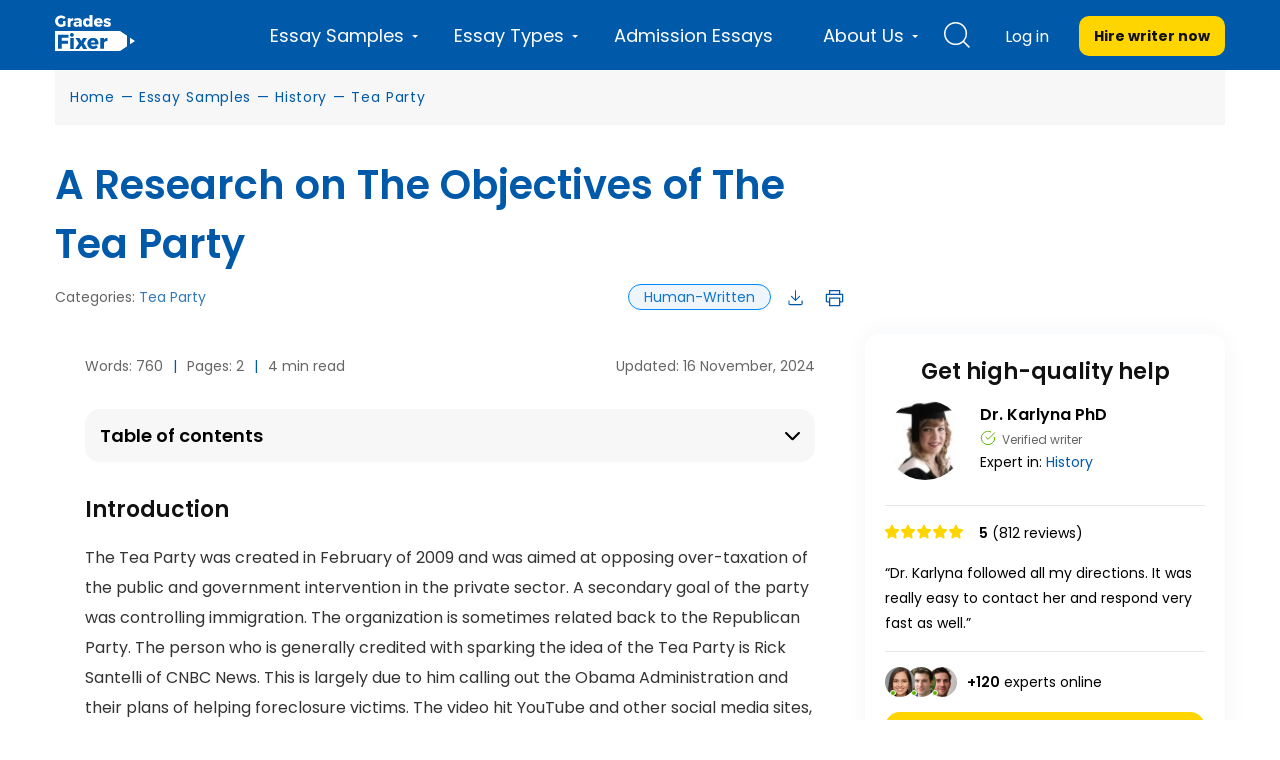

--- FILE ---
content_type: text/html; charset=UTF-8
request_url: https://gradesfixer.com/free-essay-examples/a-research-on-the-objectives-of-the-tea-party/
body_size: 80191
content:
<!DOCTYPE html>
<html lang="en-US">
<head>
    <meta charset="utf-8">
    <meta name="viewport" content="width=device-width">
    <meta name="p:domain_verify" content="2600430ce566abf723c363e9a55619d3"/>
    <meta name="facebook-domain-verification" content="80vt07giyy65sxzxi6hbg6ce0k43yc" />
                    
    <link rel="icon" href="https://gradesfixer.com/wp-content/themes/essay/assets/img/favicon.ico" type="image/ico" sizes="16x16">
	        <link rel="preconnect" href="https://fonts.googleapis.com">
        <link rel="preconnect" href="https://fonts.gstatic.com" crossorigin>
        <link href="https://fonts.googleapis.com/css2?family=Poppins:wght@400;600;700&display=swap" rel="stylesheet">
	    <link rel="preload" href="/wp-content/themes/essay/assets/dist/fonts/fontawesome-webfont.af7ae505.woff2" as="font" type="font/woff2" crossorigin="anonymous">

        <!-- Global site tag (gtag.js) - Google Analytics -->
<script async src="https://www.googletagmanager.com/gtag/js?id=UA-122291974-1"></script>
<script>
    window.dataLayer = window.dataLayer || [];
    function gtag(){dataLayer.push(arguments);}
    gtag('js', new Date());
    gtag('config', 'UA-122291974-1', { 'optimize_id': 'GTM-K38PMJC'});
</script>

<!-- Google Tag Manager -->

<!-- Google Tag Manager (noscript) -->
<noscript><iframe src="https://www.googletagmanager.com/ns.html?id=GTM-WQ6CJSM" height="0" width="0" style="display:none;visibility:hidden"></iframe></noscript>
<!-- End Google Tag Manager (noscript) -->



    <style id="critical">/*!* montserrat-100 - latin *!*/
/*!* montserrat-200 - latin *!*/
/*!* montserrat-300 - latin *!*/
/*!* montserrat-regular - latin *!*/
/*!* montserrat-600 - latin *!*/

/*!* montserrat-700 - latin *!*/
/*!* montserrat-800 - latin *!*/
/*!* montserrat-900 - latin *!*/@font-face{font-family:FontAwesome;src:url(/wp-content/themes/essay/assets/dist/fonts/fontawesome-webfont.674f50d2.eot);src:local("FontAwesome"),url(/wp-content/themes/essay/assets/dist/fonts/fontawesome-webfont.674f50d2.eot?#iefix&v=4.7.0) format("embedded-opentype"),url(/wp-content/themes/essay/assets/dist/fonts/fontawesome-webfont.af7ae505.woff2) format("woff2"),url(/wp-content/themes/essay/assets/dist/fonts/fontawesome-webfont.fee66e71.woff) format("woff"),url(/wp-content/themes/essay/assets/dist/fonts/fontawesome-webfont.b06871f2.ttf) format("truetype"),url(/wp-content/themes/essay/assets/dist/images/fontawesome-webfont.912ec66d.svg#fontawesomeregular) format("svg");font-weight:400;font-style:normal;font-display:swap}@font-face{font-family:PlaceholderFont;src:local(Arial);size-adjust:115%}@font-face{font-family:PlaceholderFontPop;src:local(Arial);size-adjust:112%}


/*!* FontAwesome *!*/body,html{margin:0}article,aside,details,figcaption,figure,footer,header,hgroup,main,menu,nav,section,summary{display:block}audio,canvas,progress,video{display:inline-block;vertical-align:baseline}audio:not([controls]){display:none;height:0}[hidden],template{display:none}a{background-color:transparent}a:active,a:hover{outline:0}abbr[title]{border-bottom:1px dotted}b,strong{font-weight:700}dfn{font-style:italic}h1{margin:.67em 0;font-size:2em}mark{color:#000;background:#ff0}small{font-size:80%}sub,sup{position:relative;font-size:75%;line-height:0;vertical-align:baseline}sup{top:-.5em}sub{bottom:-.25em}img{border:0}svg:not(:root){overflow:hidden}figure{margin:1em 40px}hr{height:0;box-sizing:content-box}pre{overflow:auto}code,kbd,pre,samp{font-family:monospace,monospace;font-size:1em}button,input,optgroup,select,textarea{margin:0;font:inherit;color:inherit}button{overflow:visible}button,select{text-transform:none}button,html input[type=button],input[type=reset],input[type=submit]{-webkit-appearance:button;cursor:pointer}button[disabled],html input[disabled]{cursor:default}button::-moz-focus-inner,input::-moz-focus-inner{padding:0;border:0}input{line-height:normal}input[type=checkbox],input[type=radio]{box-sizing:border-box;padding:0}input[type=number]::-webkit-inner-spin-button,input[type=number]::-webkit-outer-spin-button{height:auto}input[type=search]{box-sizing:content-box;-webkit-appearance:textfield}input[type=search]::-webkit-search-cancel-button,input[type=search]::-webkit-search-decoration{-webkit-appearance:none}fieldset{padding:.35em .625em .75em;margin:0 2px;border:1px solid silver}textarea{overflow:auto}optgroup{font-weight:700}table{border-spacing:0;border-collapse:collapse}td,th{padding:0}@media print{*,:after,:before{color:#000!important;text-shadow:none!important;background:0 0!important;box-shadow:none!important}a,a:visited{text-decoration:underline}a[href]:after{content:" (" attr(href) ")"}abbr[title]:after{content:" (" attr(title) ")"}a[href^="#"]:after,a[href^="javascript:"]:after{content:""}blockquote,pre{border:1px solid #999;page-break-inside:avoid}thead{display:table-header-group}img,tr{page-break-inside:avoid}img{max-width:100%!important}h2,h3,p{orphans:3;widows:3}h2,h3{page-break-after:avoid}.navbar{display:none}.btn>.caret,.dropup>.btn>.caret{border-top-color:#000!important}.label{border:1px solid #000}.table{border-collapse:collapse!important}.table td,.table th{background-color:#fff!important}.table-bordered td,.table-bordered th{border:1px solid #ddd!important}}*,:after,:before{box-sizing:border-box}html{font-size:10px;-webkit-tap-highlight-color:rgba(0,0,0,0)}body{font-size:14px;line-height:1.42857143;color:#333;background-color:#fff;overflow-x:hidden}button,input,select,textarea{font-family:inherit;font-size:inherit;line-height:inherit}a{color:#337ab7;text-decoration:none}a:focus,a:hover{color:#23527c;text-decoration:underline}a:focus{outline:5px auto -webkit-focus-ring-color;outline-offset:-2px}figure{margin:0}img{vertical-align:middle}.carousel-inner>.item>a>img,.carousel-inner>.item>img,.img-responsive,.thumbnail>img,.thumbnail a>img{display:block;max-width:100%;height:auto}.img-rounded{border-radius:6px}.img-thumbnail{display:inline-block;max-width:100%;height:auto;padding:4px;line-height:1.42857143;background-color:#fff;border:1px solid #ddd;border-radius:4px;transition:all .2s ease-in-out}.img-circle{border-radius:50%}hr{margin-top:20px;margin-bottom:20px;border:0;border-top:1px solid #eee}[role=button]{cursor:pointer}.h1,.h2,.h3,.h4,.h5,.h6,h1,h2,h3,h4,h5,h6{font-family:inherit;font-weight:400;line-height:1.1;color:inherit}.h1 .small,.h1 small,.h2 .small,.h2 small,.h3 .small,.h3 small,.h4 .small,.h4 small,.h5 .small,.h5 small,.h6 .small,.h6 small,h1 .small,h1 small,h2 .small,h2 small,h3 .small,h3 small,h4 .small,h4 small,h5 .small,h5 small,h6 .small,h6 small{font-weight:400;line-height:1;color:#777}.h1,.h2,.h3,h1,h2,h3{margin-top:20px;margin-bottom:10px}.h1 .small,.h1 small,.h2 .small,.h2 small,.h3 .small,.h3 small,h1 .small,h1 small,h2 .small,h2 small,h3 .small,h3 small{font-size:65%}.h4,.h5,.h6,h4,h5,h6{margin-top:10px;margin-bottom:10px}.h4 .small,.h4 small,.h5 .small,.h5 small,.h6 .small,.h6 small,h4 .small,h4 small,h5 .small,h5 small,h6 .small,h6 small{font-size:75%}.h1,h1{font-size:36px}.h2,h2{font-size:30px}.h3,h3{font-size:24px}.h4,h4{font-size:18px}.h5,h5{font-size:14px}.h6,h6{font-size:12px}p{margin:0 0 10px}.lead{margin-bottom:20px;font-size:16px;font-weight:300;line-height:1.4}@media (min-width:768px){.lead{font-size:21px}}.small,small{font-size:85%}.mark,mark{padding:.2em;background-color:#fcf8e3}.text-left{text-align:left}.text-right{text-align:right}.text-center{text-align:center}.text-justify{text-align:justify}.text-nowrap{white-space:nowrap}.text-lowercase{text-transform:lowercase}.text-uppercase{text-transform:uppercase}.text-capitalize{text-transform:capitalize}.text-muted{color:#777}.text-primary{color:#337ab7}a.text-primary:focus,a.text-primary:hover{color:#286090}.text-success{color:#3c763d}a.text-success:focus,a.text-success:hover{color:#2b542c}.text-info{color:#31708f}a.text-info:focus,a.text-info:hover{color:#245269}.text-warning{color:#8a6d3b}a.text-warning:focus,a.text-warning:hover{color:#66512c}.text-danger{color:#a94442}a.text-danger:focus,a.text-danger:hover{color:#843534}.bg-primary{color:#fff;background-color:#337ab7}a.bg-primary:focus,a.bg-primary:hover{background-color:#286090}.bg-success{background-color:#dff0d8}a.bg-success:focus,a.bg-success:hover{background-color:#c1e2b3}.bg-info{background-color:#d9edf7}a.bg-info:focus,a.bg-info:hover{background-color:#afd9ee}.bg-warning{background-color:#fcf8e3}a.bg-warning:focus,a.bg-warning:hover{background-color:#f7ecb5}.bg-danger{background-color:#f2dede}a.bg-danger:focus,a.bg-danger:hover{background-color:#e4b9b9}.page-header{padding-bottom:9px;margin:40px 0 20px;border-bottom:1px solid #eee}ol,ul{margin-top:0;margin-bottom:10px}ol ol,ol ul,ul ol,ul ul{margin-bottom:0}.list-inline,.list-unstyled{padding-left:0;list-style:none}.list-inline{margin-left:-5px}.list-inline>li{display:inline-block;padding-right:5px;padding-left:5px}dl{margin-top:0;margin-bottom:20px}dd,dt{line-height:1.42857143}dt{font-weight:700}dd{margin-left:0}@media (min-width:768px){.dl-horizontal dt{float:left;width:160px;overflow:hidden;clear:left;text-align:right;text-overflow:ellipsis;white-space:nowrap}.dl-horizontal dd{margin-left:180px}}abbr[data-original-title],abbr[title]{cursor:help;border-bottom:1px dotted #777}.initialism{font-size:90%;text-transform:uppercase}blockquote{padding:10px 20px;margin:0 0 20px;font-size:17.5px;border-left:5px solid #eee}blockquote ol:last-child,blockquote p:last-child,blockquote ul:last-child{margin-bottom:0}blockquote .small,blockquote footer,blockquote small{display:block;font-size:80%;line-height:1.42857143;color:#777}blockquote .small:before,blockquote footer:before,blockquote small:before{content:"\2014   \A0"}.blockquote-reverse,blockquote.pull-right{padding-right:15px;padding-left:0;text-align:right;border-right:5px solid #eee;border-left:0}.blockquote-reverse .small:before,.blockquote-reverse footer:before,.blockquote-reverse small:before,blockquote.pull-right .small:before,blockquote.pull-right footer:before,blockquote.pull-right small:before{content:""}.blockquote-reverse .small:after,.blockquote-reverse footer:after,.blockquote-reverse small:after,blockquote.pull-right .small:after,blockquote.pull-right footer:after,blockquote.pull-right small:after{content:"\A0   \2014"}address{margin-bottom:20px;font-style:normal;line-height:1.42857143}code,kbd,pre,samp{font-family:Menlo,Monaco,Consolas,Courier New,monospace}code{color:#c7254e;background-color:#f9f2f4;border-radius:4px}code,kbd{padding:2px 4px;font-size:90%}kbd{color:#fff;background-color:#333;border-radius:3px;box-shadow:inset 0 -1px 0 rgba(0,0,0,.25)}kbd kbd{padding:0;font-size:100%;font-weight:700;box-shadow:none}pre{display:block;padding:9.5px;margin:0 0 10px;font-size:13px;line-height:1.42857143;color:#333;word-break:break-all;word-wrap:break-word;background-color:#f5f5f5;border:1px solid #ccc;border-radius:4px}pre code{padding:0;font-size:inherit;color:inherit;white-space:pre-wrap;background-color:transparent;border-radius:0}.pre-scrollable{max-height:340px;overflow-y:scroll}.container{padding-right:15px;padding-left:15px;margin-right:auto;margin-left:auto}@media (min-width:768px){.container{width:750px}}@media (min-width:992px){.container{width:970px}}@media (min-width:1200px){.container{width:1170px}}.container-fluid{padding-right:15px;padding-left:15px;margin-right:auto;margin-left:auto}.row{margin-right:-15px;margin-left:-15px}.col-lg-1,.col-lg-2,.col-lg-3,.col-lg-4,.col-lg-5,.col-lg-6,.col-lg-7,.col-lg-8,.col-lg-9,.col-lg-10,.col-lg-11,.col-lg-12,.col-md-1,.col-md-2,.col-md-3,.col-md-4,.col-md-5,.col-md-6,.col-md-7,.col-md-8,.col-md-9,.col-md-10,.col-md-11,.col-md-12,.col-sm-1,.col-sm-2,.col-sm-3,.col-sm-4,.col-sm-5,.col-sm-6,.col-sm-7,.col-sm-8,.col-sm-9,.col-sm-10,.col-sm-11,.col-sm-12,.col-xs-1,.col-xs-2,.col-xs-3,.col-xs-4,.col-xs-5,.col-xs-6,.col-xs-7,.col-xs-8,.col-xs-9,.col-xs-10,.col-xs-11,.col-xs-12{position:relative;min-height:1px;padding-right:15px;padding-left:15px}.col-xs-1,.col-xs-2,.col-xs-3,.col-xs-4,.col-xs-5,.col-xs-6,.col-xs-7,.col-xs-8,.col-xs-9,.col-xs-10,.col-xs-11,.col-xs-12{float:left}.col-xs-12{width:100%}.col-xs-11{width:91.66666667%}.col-xs-10{width:83.33333333%}.col-xs-9{width:75%}.col-xs-8{width:66.66666667%}.col-xs-7{width:58.33333333%}.col-xs-6{width:50%}.col-xs-5{width:41.66666667%}.col-xs-4{width:33.33333333%}.col-xs-3{width:25%}.col-xs-2{width:16.66666667%}.col-xs-1{width:8.33333333%}.col-xs-pull-12{right:100%}.col-xs-pull-11{right:91.66666667%}.col-xs-pull-10{right:83.33333333%}.col-xs-pull-9{right:75%}.col-xs-pull-8{right:66.66666667%}.col-xs-pull-7{right:58.33333333%}.col-xs-pull-6{right:50%}.col-xs-pull-5{right:41.66666667%}.col-xs-pull-4{right:33.33333333%}.col-xs-pull-3{right:25%}.col-xs-pull-2{right:16.66666667%}.col-xs-pull-1{right:8.33333333%}.col-xs-pull-0{right:auto}.col-xs-push-12{left:100%}.col-xs-push-11{left:91.66666667%}.col-xs-push-10{left:83.33333333%}.col-xs-push-9{left:75%}.col-xs-push-8{left:66.66666667%}.col-xs-push-7{left:58.33333333%}.col-xs-push-6{left:50%}.col-xs-push-5{left:41.66666667%}.col-xs-push-4{left:33.33333333%}.col-xs-push-3{left:25%}.col-xs-push-2{left:16.66666667%}.col-xs-push-1{left:8.33333333%}.col-xs-push-0{left:auto}.col-xs-offset-12{margin-left:100%}.col-xs-offset-11{margin-left:91.66666667%}.col-xs-offset-10{margin-left:83.33333333%}.col-xs-offset-9{margin-left:75%}.col-xs-offset-8{margin-left:66.66666667%}.col-xs-offset-7{margin-left:58.33333333%}.col-xs-offset-6{margin-left:50%}.col-xs-offset-5{margin-left:41.66666667%}.col-xs-offset-4{margin-left:33.33333333%}.col-xs-offset-3{margin-left:25%}.col-xs-offset-2{margin-left:16.66666667%}.col-xs-offset-1{margin-left:8.33333333%}.col-xs-offset-0{margin-left:0}.protections{display:flex;align-items:center;justify-content:space-between;flex-wrap:wrap}@media (min-width:768px){.col-sm-1,.col-sm-2,.col-sm-3,.col-sm-4,.col-sm-5,.col-sm-6,.col-sm-7,.col-sm-8,.col-sm-9,.col-sm-10,.col-sm-11,.col-sm-12{float:left}.col-sm-12{width:100%}.col-sm-11{width:91.66666667%}.col-sm-10{width:83.33333333%}.col-sm-9{width:75%}.col-sm-8{width:66.66666667%}.col-sm-7{width:58.33333333%}.col-sm-6{width:50%}.col-sm-5{width:41.66666667%}.col-sm-4{width:33.33333333%}.col-sm-3{width:25%}.col-sm-2{width:16.66666667%}.col-sm-1{width:8.33333333%}.col-sm-pull-12{right:100%}.col-sm-pull-11{right:91.66666667%}.col-sm-pull-10{right:83.33333333%}.col-sm-pull-9{right:75%}.col-sm-pull-8{right:66.66666667%}.col-sm-pull-7{right:58.33333333%}.col-sm-pull-6{right:50%}.col-sm-pull-5{right:41.66666667%}.col-sm-pull-4{right:33.33333333%}.col-sm-pull-3{right:25%}.col-sm-pull-2{right:16.66666667%}.col-sm-pull-1{right:8.33333333%}.col-sm-pull-0{right:auto}.col-sm-push-12{left:100%}.col-sm-push-11{left:91.66666667%}.col-sm-push-10{left:83.33333333%}.col-sm-push-9{left:75%}.col-sm-push-8{left:66.66666667%}.col-sm-push-7{left:58.33333333%}.col-sm-push-6{left:50%}.col-sm-push-5{left:41.66666667%}.col-sm-push-4{left:33.33333333%}.col-sm-push-3{left:25%}.col-sm-push-2{left:16.66666667%}.col-sm-push-1{left:8.33333333%}.col-sm-push-0{left:auto}.col-sm-offset-12{margin-left:100%}.col-sm-offset-11{margin-left:91.66666667%}.col-sm-offset-10{margin-left:83.33333333%}.col-sm-offset-9{margin-left:75%}.col-sm-offset-8{margin-left:66.66666667%}.col-sm-offset-7{margin-left:58.33333333%}.col-sm-offset-6{margin-left:50%}.col-sm-offset-5{margin-left:41.66666667%}.col-sm-offset-4{margin-left:33.33333333%}.col-sm-offset-3{margin-left:25%}.col-sm-offset-2{margin-left:16.66666667%}.col-sm-offset-1{margin-left:8.33333333%}.col-sm-offset-0{margin-left:0}}@media (min-width:992px){.col-md-1,.col-md-2,.col-md-3,.col-md-4,.col-md-5,.col-md-6,.col-md-7,.col-md-8,.col-md-9,.col-md-10,.col-md-11,.col-md-12{float:left}.col-md-12{width:100%}.col-md-11{width:91.66666667%}.col-md-10{width:83.33333333%}.col-md-9{width:75%}.col-md-8{width:66.66666667%}.col-md-7{width:58.33333333%}.col-md-6{width:50%}.col-md-5{width:41.66666667%}.col-md-4{width:33.33333333%}.col-md-3{width:25%}.col-md-2{width:16.66666667%}.col-md-1{width:8.33333333%}.col-md-pull-12{right:100%}.col-md-pull-11{right:91.66666667%}.col-md-pull-10{right:83.33333333%}.col-md-pull-9{right:75%}.col-md-pull-8{right:66.66666667%}.col-md-pull-7{right:58.33333333%}.col-md-pull-6{right:50%}.col-md-pull-5{right:41.66666667%}.col-md-pull-4{right:33.33333333%}.col-md-pull-3{right:25%}.col-md-pull-2{right:16.66666667%}.col-md-pull-1{right:8.33333333%}.col-md-pull-0{right:auto}.col-md-push-12{left:100%}.col-md-push-11{left:91.66666667%}.col-md-push-10{left:83.33333333%}.col-md-push-9{left:75%}.col-md-push-8{left:66.66666667%}.col-md-push-7{left:58.33333333%}.col-md-push-6{left:50%}.col-md-push-5{left:41.66666667%}.col-md-push-4{left:33.33333333%}.col-md-push-3{left:25%}.col-md-push-2{left:16.66666667%}.col-md-push-1{left:8.33333333%}.col-md-push-0{left:auto}.col-md-offset-12{margin-left:100%}.col-md-offset-11{margin-left:91.66666667%}.col-md-offset-10{margin-left:83.33333333%}.col-md-offset-9{margin-left:75%}.col-md-offset-8{margin-left:66.66666667%}.col-md-offset-7{margin-left:58.33333333%}.col-md-offset-6{margin-left:50%}.col-md-offset-5{margin-left:41.66666667%}.col-md-offset-4{margin-left:33.33333333%}.col-md-offset-3{margin-left:25%}.col-md-offset-2{margin-left:16.66666667%}.col-md-offset-1{margin-left:8.33333333%}.col-md-offset-0{margin-left:0}}@media (min-width:1200px){.col-lg-1,.col-lg-2,.col-lg-3,.col-lg-4,.col-lg-5,.col-lg-6,.col-lg-7,.col-lg-8,.col-lg-9,.col-lg-10,.col-lg-11,.col-lg-12{float:left}.col-lg-12{width:100%}.col-lg-11{width:91.66666667%}.col-lg-10{width:83.33333333%}.col-lg-9{width:75%}.col-lg-8{width:66.66666667%}.col-lg-7{width:58.33333333%}.col-lg-6{width:50%}.col-lg-5{width:41.66666667%}.col-lg-4{width:33.33333333%}.col-lg-3{width:25%}.col-lg-2{width:16.66666667%}.col-lg-1{width:8.33333333%}.col-lg-pull-12{right:100%}.col-lg-pull-11{right:91.66666667%}.col-lg-pull-10{right:83.33333333%}.col-lg-pull-9{right:75%}.col-lg-pull-8{right:66.66666667%}.col-lg-pull-7{right:58.33333333%}.col-lg-pull-6{right:50%}.col-lg-pull-5{right:41.66666667%}.col-lg-pull-4{right:33.33333333%}.col-lg-pull-3{right:25%}.col-lg-pull-2{right:16.66666667%}.col-lg-pull-1{right:8.33333333%}.col-lg-pull-0{right:auto}.col-lg-push-12{left:100%}.col-lg-push-11{left:91.66666667%}.col-lg-push-10{left:83.33333333%}.col-lg-push-9{left:75%}.col-lg-push-8{left:66.66666667%}.col-lg-push-7{left:58.33333333%}.col-lg-push-6{left:50%}.col-lg-push-5{left:41.66666667%}.col-lg-push-4{left:33.33333333%}.col-lg-push-3{left:25%}.col-lg-push-2{left:16.66666667%}.col-lg-push-1{left:8.33333333%}.col-lg-push-0{left:auto}.col-lg-offset-12{margin-left:100%}.col-lg-offset-11{margin-left:91.66666667%}.col-lg-offset-10{margin-left:83.33333333%}.col-lg-offset-9{margin-left:75%}.col-lg-offset-8{margin-left:66.66666667%}.col-lg-offset-7{margin-left:58.33333333%}.col-lg-offset-6{margin-left:50%}.col-lg-offset-5{margin-left:41.66666667%}.col-lg-offset-4{margin-left:33.33333333%}.col-lg-offset-3{margin-left:25%}.col-lg-offset-2{margin-left:16.66666667%}.col-lg-offset-1{margin-left:8.33333333%}.col-lg-offset-0{margin-left:0}}table{background-color:transparent}caption{padding-top:8px;padding-bottom:8px;color:#777}caption,th{text-align:left}.table{width:100%;max-width:100%;margin-bottom:20px}.table>tbody>tr>td,.table>tbody>tr>th,.table>tfoot>tr>td,.table>tfoot>tr>th,.table>thead>tr>td,.table>thead>tr>th{padding:8px;line-height:1.42857143;vertical-align:top;border-top:1px solid #ddd}.table>thead>tr>th{vertical-align:bottom;border-bottom:2px solid #ddd}.table>caption+thead>tr:first-child>td,.table>caption+thead>tr:first-child>th,.table>colgroup+thead>tr:first-child>td,.table>colgroup+thead>tr:first-child>th,.table>thead:first-child>tr:first-child>td,.table>thead:first-child>tr:first-child>th{border-top:0}.table>tbody+tbody{border-top:2px solid #ddd}.table .table{background-color:#fff}.table-condensed>tbody>tr>td,.table-condensed>tbody>tr>th,.table-condensed>tfoot>tr>td,.table-condensed>tfoot>tr>th,.table-condensed>thead>tr>td,.table-condensed>thead>tr>th{padding:5px}.table-bordered,.table-bordered>tbody>tr>td,.table-bordered>tbody>tr>th,.table-bordered>tfoot>tr>td,.table-bordered>tfoot>tr>th,.table-bordered>thead>tr>td,.table-bordered>thead>tr>th{border:1px solid #ddd}.table-bordered>thead>tr>td,.table-bordered>thead>tr>th{border-bottom-width:2px}.table-striped>tbody>tr:nth-of-type(odd){background-color:#f9f9f9}.table-hover>tbody>tr:hover{background-color:#f5f5f5}table col[class*=col-]{position:static;display:table-column;float:none}table td[class*=col-],table th[class*=col-]{position:static;display:table-cell;float:none}.table>tbody>tr.active>td,.table>tbody>tr.active>th,.table>tbody>tr>td.active,.table>tbody>tr>th.active,.table>tfoot>tr.active>td,.table>tfoot>tr.active>th,.table>tfoot>tr>td.active,.table>tfoot>tr>th.active,.table>thead>tr.active>td,.table>thead>tr.active>th,.table>thead>tr>td.active,.table>thead>tr>th.active{background-color:#f5f5f5}.table-hover>tbody>tr.active:hover>td,.table-hover>tbody>tr.active:hover>th,.table-hover>tbody>tr:hover>.active,.table-hover>tbody>tr>td.active:hover,.table-hover>tbody>tr>th.active:hover{background-color:#e8e8e8}.table>tbody>tr.success>td,.table>tbody>tr.success>th,.table>tbody>tr>td.success,.table>tbody>tr>th.success,.table>tfoot>tr.success>td,.table>tfoot>tr.success>th,.table>tfoot>tr>td.success,.table>tfoot>tr>th.success,.table>thead>tr.success>td,.table>thead>tr.success>th,.table>thead>tr>td.success,.table>thead>tr>th.success{background-color:#dff0d8}.table-hover>tbody>tr.success:hover>td,.table-hover>tbody>tr.success:hover>th,.table-hover>tbody>tr:hover>.success,.table-hover>tbody>tr>td.success:hover,.table-hover>tbody>tr>th.success:hover{background-color:#d0e9c6}.table>tbody>tr.info>td,.table>tbody>tr.info>th,.table>tbody>tr>td.info,.table>tbody>tr>th.info,.table>tfoot>tr.info>td,.table>tfoot>tr.info>th,.table>tfoot>tr>td.info,.table>tfoot>tr>th.info,.table>thead>tr.info>td,.table>thead>tr.info>th,.table>thead>tr>td.info,.table>thead>tr>th.info{background-color:#d9edf7}.table-hover>tbody>tr.info:hover>td,.table-hover>tbody>tr.info:hover>th,.table-hover>tbody>tr:hover>.info,.table-hover>tbody>tr>td.info:hover,.table-hover>tbody>tr>th.info:hover{background-color:#c4e3f3}.table>tbody>tr.warning>td,.table>tbody>tr.warning>th,.table>tbody>tr>td.warning,.table>tbody>tr>th.warning,.table>tfoot>tr.warning>td,.table>tfoot>tr.warning>th,.table>tfoot>tr>td.warning,.table>tfoot>tr>th.warning,.table>thead>tr.warning>td,.table>thead>tr.warning>th,.table>thead>tr>td.warning,.table>thead>tr>th.warning{background-color:#fcf8e3}.table-hover>tbody>tr.warning:hover>td,.table-hover>tbody>tr.warning:hover>th,.table-hover>tbody>tr:hover>.warning,.table-hover>tbody>tr>td.warning:hover,.table-hover>tbody>tr>th.warning:hover{background-color:#faf2cc}.table>tbody>tr.danger>td,.table>tbody>tr.danger>th,.table>tbody>tr>td.danger,.table>tbody>tr>th.danger,.table>tfoot>tr.danger>td,.table>tfoot>tr.danger>th,.table>tfoot>tr>td.danger,.table>tfoot>tr>th.danger,.table>thead>tr.danger>td,.table>thead>tr.danger>th,.table>thead>tr>td.danger,.table>thead>tr>th.danger{background-color:#f2dede}.table-hover>tbody>tr.danger:hover>td,.table-hover>tbody>tr.danger:hover>th,.table-hover>tbody>tr:hover>.danger,.table-hover>tbody>tr>td.danger:hover,.table-hover>tbody>tr>th.danger:hover{background-color:#ebcccc}.table-responsive{min-height:.01%;overflow-x:auto}@media (max-width:767px){.table-responsive{width:100%;margin-bottom:15px;overflow-y:hidden;-ms-overflow-style:-ms-autohiding-scrollbar;border:1px solid #ddd}.table-responsive>.table{margin-bottom:0}.table-responsive>.table>tbody>tr>td,.table-responsive>.table>tbody>tr>th,.table-responsive>.table>tfoot>tr>td,.table-responsive>.table>tfoot>tr>th,.table-responsive>.table>thead>tr>td,.table-responsive>.table>thead>tr>th{white-space:nowrap}.table-responsive>.table-bordered{border:0}.table-responsive>.table-bordered>tbody>tr>td:first-child,.table-responsive>.table-bordered>tbody>tr>th:first-child,.table-responsive>.table-bordered>tfoot>tr>td:first-child,.table-responsive>.table-bordered>tfoot>tr>th:first-child,.table-responsive>.table-bordered>thead>tr>td:first-child,.table-responsive>.table-bordered>thead>tr>th:first-child{border-left:0}.table-responsive>.table-bordered>tbody>tr>td:last-child,.table-responsive>.table-bordered>tbody>tr>th:last-child,.table-responsive>.table-bordered>tfoot>tr>td:last-child,.table-responsive>.table-bordered>tfoot>tr>th:last-child,.table-responsive>.table-bordered>thead>tr>td:last-child,.table-responsive>.table-bordered>thead>tr>th:last-child{border-right:0}.table-responsive>.table-bordered>tbody>tr:last-child>td,.table-responsive>.table-bordered>tbody>tr:last-child>th,.table-responsive>.table-bordered>tfoot>tr:last-child>td,.table-responsive>.table-bordered>tfoot>tr:last-child>th{border-bottom:0}}fieldset{min-width:0;margin:0}fieldset,legend{padding:0;border:0}legend{display:block;width:100%;margin-bottom:20px;font-size:21px;line-height:inherit;color:#333;border-bottom:1px solid #e5e5e5}label{display:inline-block;max-width:100%;margin-bottom:5px;font-weight:700}input[type=search]{box-sizing:border-box}input[type=checkbox],input[type=radio]{margin:4px 0 0;margin-top:1px\9;line-height:normal}input[type=file]{display:block}input[type=range]{display:block;width:100%}select[multiple],select[size]{height:auto}input[type=checkbox]:focus,input[type=file]:focus,input[type=radio]:focus{outline:5px auto -webkit-focus-ring-color;outline-offset:-2px}output{padding-top:7px}.form-control,output{display:block;font-size:14px;line-height:1.42857143;color:#555}.form-control{width:100%;padding:6px 12px;background-color:#fff;background-image:none;border:1px solid #ccc;border-radius:4px;box-shadow:inset 0 1px 1px rgba(0,0,0,.075);transition:border-color .15s ease-in-out,box-shadow .15s ease-in-out}.form-control:focus{border-color:#66afe9;outline:0;box-shadow:inset 0 1px 1px rgba(0,0,0,.075),0 0 8px rgba(102,175,233,.6)}.form-control::-moz-placeholder{color:#999;opacity:1}.form-control:-ms-input-placeholder{color:#999}.form-control::-webkit-input-placeholder{color:#999}.form-control::-ms-expand{background-color:transparent;border:0}.form-control[disabled],.form-control[readonly],fieldset[disabled] .form-control{background-color:#eee;opacity:1}.form-control[disabled],fieldset[disabled] .form-control{cursor:not-allowed}textarea.form-control{height:auto}input[type=search]{-webkit-appearance:none}@media screen and (-webkit-min-device-pixel-ratio:0){input[type=date].form-control,input[type=datetime-local].form-control,input[type=month].form-control,input[type=time].form-control{line-height:34px}.input-group-sm input[type=date],.input-group-sm input[type=datetime-local],.input-group-sm input[type=month],.input-group-sm input[type=time],input[type=date].input-sm,input[type=datetime-local].input-sm,input[type=month].input-sm,input[type=time].input-sm{line-height:30px}.input-group-lg input[type=date],.input-group-lg input[type=datetime-local],.input-group-lg input[type=month],.input-group-lg input[type=time],input[type=date].input-lg,input[type=datetime-local].input-lg,input[type=month].input-lg,input[type=time].input-lg{line-height:46px}}.form-group{margin-bottom:15px}.checkbox,.radio{position:relative;display:block;margin-top:10px;margin-bottom:10px}.checkbox label,.radio label{min-height:20px;padding-left:20px;margin-bottom:0;font-weight:400;cursor:pointer}.checkbox-inline input[type=checkbox],.checkbox input[type=checkbox],.radio-inline input[type=radio],.radio input[type=radio]{position:absolute;margin-top:4px\9;margin-left:-20px}.checkbox+.checkbox,.radio+.radio{margin-top:-5px}.checkbox-inline,.radio-inline{position:relative;display:inline-block;padding-left:20px;margin-bottom:0;font-weight:400;vertical-align:middle;cursor:pointer}.checkbox-inline+.checkbox-inline,.radio-inline+.radio-inline{margin-top:0;margin-left:10px}.checkbox-inline.disabled,.checkbox.disabled label,.radio-inline.disabled,.radio.disabled label,fieldset[disabled] .checkbox-inline,fieldset[disabled] .checkbox label,fieldset[disabled] .radio-inline,fieldset[disabled] .radio label,fieldset[disabled] input[type=checkbox],fieldset[disabled] input[type=radio],input[type=checkbox].disabled,input[type=checkbox][disabled],input[type=radio].disabled,input[type=radio][disabled]{cursor:not-allowed}.form-control-static{min-height:34px;padding-top:7px;padding-bottom:7px;margin-bottom:0}.form-control-static.input-lg,.form-control-static.input-sm{padding-right:0;padding-left:0}.input-sm{height:30px;padding:5px 10px;font-size:12px;line-height:1.5;border-radius:3px}select.input-sm{height:30px;line-height:30px}select[multiple].input-sm,textarea.input-sm{height:auto}.form-group-sm .form-control{height:30px;padding:5px 10px;font-size:12px;line-height:1.5;border-radius:3px}.form-group-sm select.form-control{height:30px;line-height:30px}.form-group-sm select[multiple].form-control,.form-group-sm textarea.form-control{height:auto}.form-group-sm .form-control-static{height:30px;min-height:32px;padding:6px 10px;font-size:12px;line-height:1.5}.input-lg{height:46px;padding:10px 16px;font-size:18px;line-height:1.3333333;border-radius:6px}select.input-lg{height:46px;line-height:46px}select[multiple].input-lg,textarea.input-lg{height:auto}.form-group-lg .form-control{height:46px;padding:10px 16px;font-size:18px;line-height:1.3333333;border-radius:6px}.form-group-lg select.form-control{height:46px;line-height:46px}.form-group-lg select[multiple].form-control,.form-group-lg textarea.form-control{height:auto}.form-group-lg .form-control-static{height:46px;min-height:38px;padding:11px 16px;font-size:18px;line-height:1.3333333}.has-feedback{position:relative}.has-feedback .form-control{padding-right:42.5px}.form-control-feedback{position:absolute;top:0;right:0;z-index:2;display:block;width:34px;height:34px;line-height:34px;text-align:center;pointer-events:none}.form-group-lg .form-control+.form-control-feedback,.input-group-lg+.form-control-feedback,.input-lg+.form-control-feedback{width:46px;height:46px;line-height:46px}.form-group-sm .form-control+.form-control-feedback,.input-group-sm+.form-control-feedback,.input-sm+.form-control-feedback{width:30px;height:30px;line-height:30px}.has-success .checkbox,.has-success .checkbox-inline,.has-success.checkbox-inline label,.has-success.checkbox label,.has-success .control-label,.has-success .help-block,.has-success .radio,.has-success .radio-inline,.has-success.radio-inline label,.has-success.radio label{color:#3c763d}.has-success .form-control{border-color:#3c763d;box-shadow:inset 0 1px 1px rgba(0,0,0,.075)}.has-success .form-control:focus{border-color:#2b542c;box-shadow:inset 0 1px 1px rgba(0,0,0,.075),0 0 6px #67b168}.has-success .input-group-addon{color:#3c763d;background-color:#dff0d8;border-color:#3c763d}.has-success .form-control-feedback{color:#3c763d}.has-warning .checkbox,.has-warning .checkbox-inline,.has-warning.checkbox-inline label,.has-warning.checkbox label,.has-warning .control-label,.has-warning .help-block,.has-warning .radio,.has-warning .radio-inline,.has-warning.radio-inline label,.has-warning.radio label{color:#8a6d3b}.has-warning .form-control{border-color:#8a6d3b;box-shadow:inset 0 1px 1px rgba(0,0,0,.075)}.has-warning .form-control:focus{border-color:#66512c;box-shadow:inset 0 1px 1px rgba(0,0,0,.075),0 0 6px #c0a16b}.has-warning .input-group-addon{color:#8a6d3b;background-color:#fcf8e3;border-color:#8a6d3b}.has-warning .form-control-feedback{color:#8a6d3b}.has-error .checkbox,.has-error .checkbox-inline,.has-error.checkbox-inline label,.has-error.checkbox label,.has-error .control-label,.has-error .help-block,.has-error .radio,.has-error .radio-inline,.has-error.radio-inline label,.has-error.radio label{color:#a94442}.has-error .form-control{border-color:#a94442;box-shadow:inset 0 1px 1px rgba(0,0,0,.075)}.has-error .form-control:focus{border-color:#843534;box-shadow:inset 0 1px 1px rgba(0,0,0,.075),0 0 6px #ce8483}.has-error .input-group-addon{color:#a94442;background-color:#f2dede;border-color:#a94442}.has-error .form-control-feedback{color:#a94442}.has-feedback label~.form-control-feedback{top:25px}.has-feedback label.sr-only~.form-control-feedback{top:0}.help-block{display:block;margin-top:5px;margin-bottom:10px;color:#737373}@media (min-width:768px){.form-inline .form-group{display:inline-block;margin-bottom:0;vertical-align:middle}.form-inline .form-control{display:inline-block;width:auto;vertical-align:middle}.form-inline .form-control-static{display:inline-block}.form-inline .input-group{display:inline-table;vertical-align:middle}.form-inline .input-group .form-control,.form-inline .input-group .input-group-addon,.form-inline .input-group .input-group-btn{width:auto}.form-inline .input-group>.form-control{width:100%}.form-inline .control-label{margin-bottom:0;vertical-align:middle}.form-inline .checkbox,.form-inline .radio{display:inline-block;margin-top:0;margin-bottom:0;vertical-align:middle}.form-inline .checkbox label,.form-inline .radio label{padding-left:0}.form-inline .checkbox input[type=checkbox],.form-inline .radio input[type=radio]{position:relative;margin-left:0}.form-inline .has-feedback .form-control-feedback{top:0}}.form-horizontal .checkbox,.form-horizontal .checkbox-inline,.form-horizontal .radio,.form-horizontal .radio-inline{padding-top:7px;margin-top:0;margin-bottom:0}.form-horizontal .checkbox,.form-horizontal .radio{min-height:27px}.form-horizontal .form-group{margin-right:-15px;margin-left:-15px}@media (min-width:768px){.form-horizontal .control-label{padding-top:7px;margin-bottom:0;text-align:right}}.form-horizontal .has-feedback .form-control-feedback{right:15px}@media (min-width:768px){.form-horizontal .form-group-lg .control-label{padding-top:11px;font-size:18px}}@media (min-width:768px){.form-horizontal .form-group-sm .control-label{padding-top:6px;font-size:12px}}.btn{display:inline-block;padding:6px 12px;margin-bottom:0;font-size:14px;font-weight:400;line-height:1.42857143;text-align:center;white-space:nowrap;vertical-align:middle;touch-action:manipulation;cursor:pointer;-webkit-user-select:none;-moz-user-select:none;user-select:none;background-image:none;border:1px solid transparent;border-radius:4px}.btn.active.focus,.btn.active:focus,.btn.focus,.btn:active.focus,.btn:active:focus,.btn:focus{outline:5px auto -webkit-focus-ring-color;outline-offset:-2px}.btn.focus,.btn:focus,.btn:hover{color:#333;text-decoration:none}.btn.active,.btn:active{background-image:none;outline:0;box-shadow:inset 0 3px 5px rgba(0,0,0,.125)}.btn.disabled,.btn[disabled],fieldset[disabled] .btn{cursor:not-allowed;filter:alpha(opacity=65);box-shadow:none;opacity:.65}a.btn.disabled,fieldset[disabled] a.btn{pointer-events:none}.btn-default{color:#333;background-color:#fff;border-color:#ccc}.btn-default.focus,.btn-default:focus{color:#333;background-color:#e6e6e6;border-color:#8c8c8c}.btn-default.active,.btn-default:active,.btn-default:hover,.open>.dropdown-toggle.btn-default{color:#333;background-color:#e6e6e6;border-color:#adadad}.btn-default.active.focus,.btn-default.active:focus,.btn-default.active:hover,.btn-default:active.focus,.btn-default:active:focus,.btn-default:active:hover,.open>.dropdown-toggle.btn-default.focus,.open>.dropdown-toggle.btn-default:focus,.open>.dropdown-toggle.btn-default:hover{color:#333;background-color:#d4d4d4;border-color:#8c8c8c}.btn-default.active,.btn-default:active,.open>.dropdown-toggle.btn-default{background-image:none}.btn-default.disabled.focus,.btn-default.disabled:focus,.btn-default.disabled:hover,.btn-default[disabled].focus,.btn-default[disabled]:focus,.btn-default[disabled]:hover,fieldset[disabled] .btn-default.focus,fieldset[disabled] .btn-default:focus,fieldset[disabled] .btn-default:hover{background-color:#fff;border-color:#ccc}.btn-default .badge{color:#fff;background-color:#333}.btn-primary{color:#fff;background-color:#337ab7;border-color:#2e6da4}.btn-primary.focus,.btn-primary:focus{color:#fff;background-color:#286090;border-color:#122b40}.btn-primary.active,.btn-primary:active,.btn-primary:hover,.open>.dropdown-toggle.btn-primary{color:#fff;background-color:#286090;border-color:#204d74}.btn-primary.active.focus,.btn-primary.active:focus,.btn-primary.active:hover,.btn-primary:active.focus,.btn-primary:active:focus,.btn-primary:active:hover,.open>.dropdown-toggle.btn-primary.focus,.open>.dropdown-toggle.btn-primary:focus,.open>.dropdown-toggle.btn-primary:hover{color:#fff;background-color:#204d74;border-color:#122b40}.btn-primary.active,.btn-primary:active,.open>.dropdown-toggle.btn-primary{background-image:none}.btn-primary.disabled.focus,.btn-primary.disabled:focus,.btn-primary.disabled:hover,.btn-primary[disabled].focus,.btn-primary[disabled]:focus,.btn-primary[disabled]:hover,fieldset[disabled] .btn-primary.focus,fieldset[disabled] .btn-primary:focus,fieldset[disabled] .btn-primary:hover{background-color:#337ab7;border-color:#2e6da4}.btn-primary .badge{color:#337ab7;background-color:#fff}.btn-success{color:#fff;background-color:#5cb85c;border-color:#4cae4c}.btn-success.focus,.btn-success:focus{color:#fff;background-color:#449d44;border-color:#255625}.btn-success.active,.btn-success:active,.btn-success:hover,.open>.dropdown-toggle.btn-success{color:#fff;background-color:#449d44;border-color:#398439}.btn-success.active.focus,.btn-success.active:focus,.btn-success.active:hover,.btn-success:active.focus,.btn-success:active:focus,.btn-success:active:hover,.open>.dropdown-toggle.btn-success.focus,.open>.dropdown-toggle.btn-success:focus,.open>.dropdown-toggle.btn-success:hover{color:#fff;background-color:#398439;border-color:#255625}.btn-success.active,.btn-success:active,.open>.dropdown-toggle.btn-success{background-image:none}.btn-success.disabled.focus,.btn-success.disabled:focus,.btn-success.disabled:hover,.btn-success[disabled].focus,.btn-success[disabled]:focus,.btn-success[disabled]:hover,fieldset[disabled] .btn-success.focus,fieldset[disabled] .btn-success:focus,fieldset[disabled] .btn-success:hover{background-color:#5cb85c;border-color:#4cae4c}.btn-success .badge{color:#5cb85c;background-color:#fff}.btn-info{color:#fff;background-color:#5bc0de;border-color:#46b8da}.btn-info.focus,.btn-info:focus{color:#fff;background-color:#31b0d5;border-color:#1b6d85}.btn-info.active,.btn-info:active,.btn-info:hover,.open>.dropdown-toggle.btn-info{color:#fff;background-color:#31b0d5;border-color:#269abc}.btn-info.active.focus,.btn-info.active:focus,.btn-info.active:hover,.btn-info:active.focus,.btn-info:active:focus,.btn-info:active:hover,.open>.dropdown-toggle.btn-info.focus,.open>.dropdown-toggle.btn-info:focus,.open>.dropdown-toggle.btn-info:hover{color:#fff;background-color:#269abc;border-color:#1b6d85}.btn-info.active,.btn-info:active,.open>.dropdown-toggle.btn-info{background-image:none}.btn-info.disabled.focus,.btn-info.disabled:focus,.btn-info.disabled:hover,.btn-info[disabled].focus,.btn-info[disabled]:focus,.btn-info[disabled]:hover,fieldset[disabled] .btn-info.focus,fieldset[disabled] .btn-info:focus,fieldset[disabled] .btn-info:hover{background-color:#5bc0de;border-color:#46b8da}.btn-info .badge{color:#5bc0de;background-color:#fff}.btn-warning{color:#fff;background-color:#f0ad4e;border-color:#eea236}.btn-warning.focus,.btn-warning:focus{color:#fff;background-color:#ec971f;border-color:#985f0d}.btn-warning.active,.btn-warning:active,.btn-warning:hover,.open>.dropdown-toggle.btn-warning{color:#fff;background-color:#ec971f;border-color:#d58512}.btn-warning.active.focus,.btn-warning.active:focus,.btn-warning.active:hover,.btn-warning:active.focus,.btn-warning:active:focus,.btn-warning:active:hover,.open>.dropdown-toggle.btn-warning.focus,.open>.dropdown-toggle.btn-warning:focus,.open>.dropdown-toggle.btn-warning:hover{color:#fff;background-color:#d58512;border-color:#985f0d}.btn-warning.active,.btn-warning:active,.open>.dropdown-toggle.btn-warning{background-image:none}.btn-warning.disabled.focus,.btn-warning.disabled:focus,.btn-warning.disabled:hover,.btn-warning[disabled].focus,.btn-warning[disabled]:focus,.btn-warning[disabled]:hover,fieldset[disabled] .btn-warning.focus,fieldset[disabled] .btn-warning:focus,fieldset[disabled] .btn-warning:hover{background-color:#f0ad4e;border-color:#eea236}.btn-warning .badge{color:#f0ad4e;background-color:#fff}.btn-danger{color:#fff;background-color:#d9534f;border-color:#d43f3a}.btn-danger.focus,.btn-danger:focus{color:#fff;background-color:#c9302c;border-color:#761c19}.btn-danger.active,.btn-danger:active,.btn-danger:hover,.open>.dropdown-toggle.btn-danger{color:#fff;background-color:#c9302c;border-color:#ac2925}.btn-danger.active.focus,.btn-danger.active:focus,.btn-danger.active:hover,.btn-danger:active.focus,.btn-danger:active:focus,.btn-danger:active:hover,.open>.dropdown-toggle.btn-danger.focus,.open>.dropdown-toggle.btn-danger:focus,.open>.dropdown-toggle.btn-danger:hover{color:#fff;background-color:#ac2925;border-color:#761c19}.btn-danger.active,.btn-danger:active,.open>.dropdown-toggle.btn-danger{background-image:none}.btn-danger.disabled.focus,.btn-danger.disabled:focus,.btn-danger.disabled:hover,.btn-danger[disabled].focus,.btn-danger[disabled]:focus,.btn-danger[disabled]:hover,fieldset[disabled] .btn-danger.focus,fieldset[disabled] .btn-danger:focus,fieldset[disabled] .btn-danger:hover{background-color:#d9534f;border-color:#d43f3a}.btn-danger .badge{color:#d9534f;background-color:#fff}.btn-link{font-weight:400;color:#337ab7;border-radius:0}.btn-link,.btn-link.active,.btn-link:active,.btn-link[disabled],fieldset[disabled] .btn-link{background-color:transparent;box-shadow:none}.btn-link,.btn-link:active,.btn-link:focus,.btn-link:hover{border-color:transparent}.btn-link:focus,.btn-link:hover{color:#23527c;text-decoration:underline;background-color:transparent}.btn-link[disabled]:focus,.btn-link[disabled]:hover,fieldset[disabled] .btn-link:focus,fieldset[disabled] .btn-link:hover{color:#777;text-decoration:none}.btn-group-lg>.btn,.btn-lg{padding:10px 16px;font-size:18px;line-height:1.3333333;border-radius:6px}.btn-group-sm>.btn,.btn-sm{padding:5px 10px;font-size:12px;line-height:1.5;border-radius:3px}.btn-group-xs>.btn,.btn-xs{padding:1px 5px;font-size:12px;line-height:1.5;border-radius:3px}.btn-block{display:block;width:100%}.btn-block+.btn-block{margin-top:5px}input[type=button].btn-block,input[type=reset].btn-block,input[type=submit].btn-block{width:100%}.fade{opacity:0;transition:opacity .15s linear}.fade.in{opacity:1}.collapse{display:none}.collapse.in{display:block}tr.collapse.in{display:table-row}tbody.collapse.in{display:table-row-group}.collapsing{position:relative;height:0;overflow:hidden;transition-timing-function:ease;transition-duration:.35s;transition-property:height,visibility}.caret{display:inline-block;width:0;height:0;margin-left:2px;vertical-align:middle;border-top:4px solid;border-right:4px solid transparent;border-left:4px solid transparent}.dropdown,.dropup{position:relative}.dropdown-toggle:focus{outline:0}.dropdown-menu{position:absolute;top:100%;left:0;z-index:1000;display:none;float:left;min-width:160px;padding:5px 0;margin:2px 0 0;font-size:14px;text-align:left;list-style:none;background-color:#fff;-webkit-background-clip:padding-box;background-clip:padding-box;border:1px solid #ccc;border:1px solid rgba(0,0,0,.15);border-radius:4px;box-shadow:0 6px 12px rgba(0,0,0,.175)}.dropdown-menu.pull-right{right:0;left:auto}.dropdown-menu .divider{height:1px;margin:9px 0;overflow:hidden;background-color:#e5e5e5}.dropdown-menu>li>a{display:block;padding:3px 20px;clear:both;font-weight:400;line-height:1.42857143;color:#333;white-space:nowrap}.dropdown-menu>li>a:focus,.dropdown-menu>li>a:hover{color:#262626;text-decoration:none;background-color:#f5f5f5}.dropdown-menu>.active>a,.dropdown-menu>.active>a:focus,.dropdown-menu>.active>a:hover{color:#fff;text-decoration:none;background-color:#337ab7;outline:0}.dropdown-menu>.disabled>a,.dropdown-menu>.disabled>a:focus,.dropdown-menu>.disabled>a:hover{color:#777}.dropdown-menu>.disabled>a:focus,.dropdown-menu>.disabled>a:hover{text-decoration:none;cursor:not-allowed;background-color:transparent;background-image:none}.open>.dropdown-menu{display:block}.open>a{outline:0}.dropdown-menu-right{right:0;left:auto}.dropdown-menu-left{right:auto;left:0}.dropdown-header{display:block;padding:3px 20px;font-size:12px;line-height:1.42857143;color:#777;white-space:nowrap}.dropdown-backdrop{position:fixed;top:0;right:0;bottom:0;left:0;z-index:990}.pull-right>.dropdown-menu{right:0;left:auto}.dropup .caret,.navbar-fixed-bottom .dropdown .caret{content:"";border-top:0;border-bottom:4px}.dropup .dropdown-menu,.navbar-fixed-bottom .dropdown .dropdown-menu{top:auto;bottom:100%;margin-bottom:2px}@media (min-width:768px){.navbar-right .dropdown-menu{right:0;left:auto}.navbar-right .dropdown-menu-left{right:auto;left:0}}.btn-group,.btn-group-vertical{position:relative;display:inline-block;vertical-align:middle}.btn-group-vertical>.btn,.btn-group>.btn{position:relative;float:left}.btn-group-vertical>.btn.active,.btn-group-vertical>.btn:active,.btn-group-vertical>.btn:focus,.btn-group-vertical>.btn:hover,.btn-group>.btn.active,.btn-group>.btn:active,.btn-group>.btn:focus,.btn-group>.btn:hover{z-index:2}.btn-group .btn+.btn,.btn-group .btn+.btn-group,.btn-group .btn-group+.btn,.btn-group .btn-group+.btn-group{margin-left:-1px}.btn-toolbar{margin-left:-5px}.btn-toolbar .btn,.btn-toolbar .btn-group,.btn-toolbar .input-group{float:left}.btn-toolbar>.btn,.btn-toolbar>.btn-group,.btn-toolbar>.input-group{margin-left:5px}.btn-group>.btn:not(:first-child):not(:last-child):not(.dropdown-toggle){border-radius:0}.btn-group>.btn:first-child{margin-left:0}.btn-group>.btn:first-child:not(:last-child):not(.dropdown-toggle){border-top-right-radius:0;border-bottom-right-radius:0}.btn-group>.btn:last-child:not(:first-child),.btn-group>.dropdown-toggle:not(:first-child){border-top-left-radius:0;border-bottom-left-radius:0}.btn-group>.btn-group{float:left}.btn-group>.btn-group:not(:first-child):not(:last-child)>.btn{border-radius:0}.btn-group>.btn-group:first-child:not(:last-child)>.btn:last-child,.btn-group>.btn-group:first-child:not(:last-child)>.dropdown-toggle{border-top-right-radius:0;border-bottom-right-radius:0}.btn-group>.btn-group:last-child:not(:first-child)>.btn:first-child{border-top-left-radius:0;border-bottom-left-radius:0}.btn-group .dropdown-toggle:active,.btn-group.open .dropdown-toggle{outline:0}.btn-group>.btn+.dropdown-toggle{padding-right:8px;padding-left:8px}.btn-group>.btn-lg+.dropdown-toggle{padding-right:12px;padding-left:12px}.btn-group.open .dropdown-toggle{box-shadow:inset 0 3px 5px rgba(0,0,0,.125)}.btn-group.open .dropdown-toggle.btn-link{box-shadow:none}.btn .caret{margin-left:0}.btn-lg .caret{border-width:5px 5px 0}.dropup .btn-lg .caret{border-width:0 5px 5px}.btn-group-vertical>.btn,.btn-group-vertical>.btn-group,.btn-group-vertical>.btn-group>.btn{display:block;float:none;width:100%;max-width:100%}.btn-group-vertical>.btn-group>.btn{float:none}.btn-group-vertical>.btn+.btn,.btn-group-vertical>.btn+.btn-group,.btn-group-vertical>.btn-group+.btn,.btn-group-vertical>.btn-group+.btn-group{margin-top:-1px;margin-left:0}.btn-group-vertical>.btn:not(:first-child):not(:last-child){border-radius:0}.btn-group-vertical>.btn:first-child:not(:last-child){border-top-left-radius:4px;border-top-right-radius:4px;border-bottom-right-radius:0;border-bottom-left-radius:0}.btn-group-vertical>.btn:last-child:not(:first-child){border-top-left-radius:0;border-top-right-radius:0;border-bottom-right-radius:4px;border-bottom-left-radius:4px}.btn-group-vertical>.btn-group:not(:first-child):not(:last-child)>.btn{border-radius:0}.btn-group-vertical>.btn-group:first-child:not(:last-child)>.btn:last-child,.btn-group-vertical>.btn-group:first-child:not(:last-child)>.dropdown-toggle{border-bottom-right-radius:0;border-bottom-left-radius:0}.btn-group-vertical>.btn-group:last-child:not(:first-child)>.btn:first-child{border-top-left-radius:0;border-top-right-radius:0}.btn-group-justified{display:table;width:100%;table-layout:fixed;border-collapse:separate}.btn-group-justified>.btn,.btn-group-justified>.btn-group{display:table-cell;float:none;width:1%}.btn-group-justified>.btn-group .btn{width:100%}.btn-group-justified>.btn-group .dropdown-menu{left:auto}[data-toggle=buttons]>.btn-group>.btn input[type=checkbox],[data-toggle=buttons]>.btn-group>.btn input[type=radio],[data-toggle=buttons]>.btn input[type=checkbox],[data-toggle=buttons]>.btn input[type=radio]{position:absolute;clip:rect(0,0,0,0);pointer-events:none}.input-group{position:relative;display:table;border-collapse:separate}.input-group[class*=col-]{float:none;padding-right:0;padding-left:0}.input-group .form-control{position:relative;z-index:2;float:left;width:100%;margin-bottom:0}.input-group .form-control:focus{z-index:3}.input-group-lg>.form-control,.input-group-lg>.input-group-addon,.input-group-lg>.input-group-btn>.btn{height:46px;padding:10px 16px;font-size:18px;line-height:1.3333333;border-radius:6px}select.input-group-lg>.form-control,select.input-group-lg>.input-group-addon,select.input-group-lg>.input-group-btn>.btn{height:46px;line-height:46px}select[multiple].input-group-lg>.form-control,select[multiple].input-group-lg>.input-group-addon,select[multiple].input-group-lg>.input-group-btn>.btn,textarea.input-group-lg>.form-control,textarea.input-group-lg>.input-group-addon,textarea.input-group-lg>.input-group-btn>.btn{height:auto}.input-group-sm>.form-control,.input-group-sm>.input-group-addon,.input-group-sm>.input-group-btn>.btn{height:30px;padding:5px 10px;font-size:12px;line-height:1.5;border-radius:3px}select.input-group-sm>.form-control,select.input-group-sm>.input-group-addon,select.input-group-sm>.input-group-btn>.btn{height:30px;line-height:30px}select[multiple].input-group-sm>.form-control,select[multiple].input-group-sm>.input-group-addon,select[multiple].input-group-sm>.input-group-btn>.btn,textarea.input-group-sm>.form-control,textarea.input-group-sm>.input-group-addon,textarea.input-group-sm>.input-group-btn>.btn{height:auto}.input-group-addon,.input-group-btn,.input-group .form-control{display:table-cell}.input-group-addon:not(:first-child):not(:last-child),.input-group-btn:not(:first-child):not(:last-child),.input-group .form-control:not(:first-child):not(:last-child){border-radius:0}.input-group-addon,.input-group-btn{width:1%;white-space:nowrap;vertical-align:middle}.input-group-addon{padding:6px 12px;font-size:14px;font-weight:400;line-height:1;color:#555;text-align:center;background-color:#eee;border:1px solid #ccc;border-radius:4px}.input-group-addon.input-sm{padding:5px 10px;font-size:12px;border-radius:3px}.input-group-addon.input-lg{padding:10px 16px;font-size:18px;border-radius:6px}.input-group-addon input[type=checkbox],.input-group-addon input[type=radio]{margin-top:0}.input-group-addon:first-child,.input-group-btn:first-child>.btn,.input-group-btn:first-child>.btn-group>.btn,.input-group-btn:first-child>.dropdown-toggle,.input-group-btn:last-child>.btn-group:not(:last-child)>.btn,.input-group-btn:last-child>.btn:not(:last-child):not(.dropdown-toggle),.input-group .form-control:first-child{border-top-right-radius:0;border-bottom-right-radius:0}.input-group-addon:first-child{border-right:0}.input-group-addon:last-child,.input-group-btn:first-child>.btn-group:not(:first-child)>.btn,.input-group-btn:first-child>.btn:not(:first-child),.input-group-btn:last-child>.btn,.input-group-btn:last-child>.btn-group>.btn,.input-group-btn:last-child>.dropdown-toggle,.input-group .form-control:last-child{border-top-left-radius:0;border-bottom-left-radius:0}.input-group-addon:last-child{border-left:0}.input-group-btn{font-size:0;white-space:nowrap}.input-group-btn,.input-group-btn>.btn{position:relative}.input-group-btn>.btn+.btn{margin-left:-1px}.input-group-btn>.btn:active,.input-group-btn>.btn:focus,.input-group-btn>.btn:hover{z-index:2}.input-group-btn:first-child>.btn,.input-group-btn:first-child>.btn-group{margin-right:-1px}.input-group-btn:last-child>.btn,.input-group-btn:last-child>.btn-group{z-index:2;margin-left:-1px}.nav{padding-left:0;margin-bottom:0;list-style:none}.nav>li,.nav>li>a{position:relative;display:block}.nav>li>a{padding:10px 15px}.nav>li>a:focus,.nav>li>a:hover{text-decoration:none;background-color:#eee}.nav>li.disabled>a{color:#777}.nav>li.disabled>a:focus,.nav>li.disabled>a:hover{color:#777;text-decoration:none;cursor:not-allowed;background-color:transparent}.nav .open>a,.nav .open>a:focus,.nav .open>a:hover{background-color:#eee;border-color:#337ab7}.nav .nav-divider{height:1px;margin:9px 0;overflow:hidden;background-color:#e5e5e5}.nav>li>a>img{max-width:none}.nav-tabs{border-bottom:1px solid #ddd}.nav-tabs>li{float:left;margin-bottom:-1px}.nav-tabs>li>a{margin-right:2px;line-height:1.42857143;border:1px solid transparent;border-radius:4px 4px 0 0}.nav-tabs>li>a:hover{border-color:#eee #eee #ddd}.nav-tabs>li.active>a,.nav-tabs>li.active>a:focus,.nav-tabs>li.active>a:hover{color:#555;cursor:default;background-color:#fff;border:1px solid;border-color:#ddd #ddd transparent}.nav-tabs.nav-justified{width:100%;border-bottom:0}.nav-tabs.nav-justified>li{float:none}.nav-tabs.nav-justified>li>a{margin-bottom:5px;text-align:center}.nav-tabs.nav-justified>.dropdown .dropdown-menu{top:auto;left:auto}@media (min-width:768px){.nav-tabs.nav-justified>li{display:table-cell;width:1%}.nav-tabs.nav-justified>li>a{margin-bottom:0}}.nav-tabs.nav-justified>li>a{margin-right:0;border-radius:4px}.nav-tabs.nav-justified>.active>a,.nav-tabs.nav-justified>.active>a:focus,.nav-tabs.nav-justified>.active>a:hover{border:1px solid #ddd}@media (min-width:768px){.nav-tabs.nav-justified>li>a{border-bottom:1px solid #ddd;border-radius:4px 4px 0 0}.nav-tabs.nav-justified>.active>a,.nav-tabs.nav-justified>.active>a:focus,.nav-tabs.nav-justified>.active>a:hover{border-bottom-color:#fff}}.nav-pills>li{float:left}.nav-pills>li>a{border-radius:4px}.nav-pills>li+li{margin-left:2px}.nav-pills>li.active>a,.nav-pills>li.active>a:focus,.nav-pills>li.active>a:hover{color:#fff;background-color:#337ab7}.nav-stacked>li{float:none}.nav-stacked>li+li{margin-top:2px;margin-left:0}.nav-justified{width:100%}.nav-justified>li{float:none}.nav-justified>li>a{margin-bottom:5px;text-align:center}.nav-justified>.dropdown .dropdown-menu{top:auto;left:auto}@media (min-width:768px){.nav-justified>li{display:table-cell;width:1%}.nav-justified>li>a{margin-bottom:0}}.nav-tabs-justified{border-bottom:0}.nav-tabs-justified>li>a{margin-right:0;border-radius:4px}.nav-tabs-justified>.active>a,.nav-tabs-justified>.active>a:focus,.nav-tabs-justified>.active>a:hover{border:1px solid #ddd}@media (min-width:768px){.nav-tabs-justified>li>a{border-bottom:1px solid #ddd;border-radius:4px 4px 0 0}.nav-tabs-justified>.active>a,.nav-tabs-justified>.active>a:focus,.nav-tabs-justified>.active>a:hover{border-bottom-color:#fff}}.tab-content>.tab-pane{display:none}.tab-content>.active{display:block}.nav-tabs .dropdown-menu{margin-top:-1px;border-top-left-radius:0;border-top-right-radius:0}.navbar{position:relative;min-height:50px;margin-bottom:20px;border:1px solid transparent}@media (min-width:768px){.navbar{border-radius:4px}}@media (min-width:768px){.navbar-header{float:left}}.navbar-collapse{padding-right:15px;padding-left:15px;overflow-x:visible;-webkit-overflow-scrolling:touch;border-top:1px solid transparent;box-shadow:inset 0 1px 0 hsla(0,0%,100%,.1)}.navbar-collapse.in{overflow-y:auto}@media (min-width:768px){.navbar-collapse{width:auto;border-top:0;box-shadow:none}.navbar-collapse.collapse{display:block!important;height:auto!important;padding-bottom:0;overflow:visible!important}.navbar-collapse.in{overflow-y:visible}.navbar-fixed-bottom .navbar-collapse,.navbar-fixed-top .navbar-collapse,.navbar-static-top .navbar-collapse{padding-right:0;padding-left:0}}.navbar-fixed-bottom .navbar-collapse,.navbar-fixed-top .navbar-collapse{max-height:340px}@media (max-device-width:480px) and (orientation:landscape){.navbar-fixed-bottom .navbar-collapse,.navbar-fixed-top .navbar-collapse{max-height:200px}}.container-fluid>.navbar-collapse,.container-fluid>.navbar-header,.container>.navbar-collapse,.container>.navbar-header{margin-right:-15px;margin-left:-15px}@media (min-width:768px){.container-fluid>.navbar-collapse,.container-fluid>.navbar-header,.container>.navbar-collapse,.container>.navbar-header{margin-right:0;margin-left:0}}.navbar-static-top{z-index:1000;border-width:0 0 1px}@media (min-width:768px){.navbar-static-top{border-radius:0}}.navbar-fixed-bottom,.navbar-fixed-top{position:fixed;right:0;left:0;z-index:1030}@media (min-width:768px){.navbar-fixed-bottom,.navbar-fixed-top{border-radius:0}}.navbar-fixed-top{top:0;border-width:0 0 1px}.navbar-fixed-bottom{bottom:0;margin-bottom:0;border-width:1px 0 0}.navbar-brand{float:left;height:50px;padding:15px;font-size:18px;line-height:20px}.navbar-brand:focus,.navbar-brand:hover{text-decoration:none}.navbar-brand>img{display:block}@media (min-width:768px){.navbar>.container-fluid .navbar-brand,.navbar>.container .navbar-brand{margin-left:-15px}}.navbar-toggle{position:relative;float:right;padding:9px 10px;margin-top:8px;margin-right:15px;margin-bottom:8px;background-color:transparent;background-image:none;border:1px solid transparent;border-radius:4px}.navbar-toggle:focus{outline:0}.navbar-toggle .icon-bar{display:block;width:22px;height:2px;border-radius:1px}.navbar-toggle .icon-bar+.icon-bar{margin-top:4px}@media (min-width:768px){.navbar-toggle{display:none}}.navbar-nav{margin:7.5px -15px}.navbar-nav>li>a{padding-top:10px;padding-bottom:10px;line-height:20px}@media (max-width:767px){.navbar-nav .open .dropdown-menu{position:static;float:none;width:auto;margin-top:0;background-color:transparent;border:0;box-shadow:none}.navbar-nav .open .dropdown-menu .dropdown-header,.navbar-nav .open .dropdown-menu>li>a{padding:5px 15px 5px 25px}.navbar-nav .open .dropdown-menu>li>a{line-height:20px}.navbar-nav .open .dropdown-menu>li>a:focus,.navbar-nav .open .dropdown-menu>li>a:hover{background-image:none}}@media (min-width:768px){.navbar-nav{float:left;margin:0}.navbar-nav>li{float:left}.navbar-nav>li>a{padding-top:15px;padding-bottom:15px}}.navbar-form{padding:10px 15px;border-top:1px solid transparent;border-bottom:1px solid transparent;box-shadow:inset 0 1px 0 hsla(0,0%,100%,.1),0 1px 0 hsla(0,0%,100%,.1);margin:8px -15px}@media (min-width:768px){.navbar-form .form-group{display:inline-block;margin-bottom:0;vertical-align:middle}.navbar-form .form-control{display:inline-block;width:auto;vertical-align:middle}.navbar-form .form-control-static{display:inline-block}.navbar-form .input-group{display:inline-table;vertical-align:middle}.navbar-form .input-group .form-control,.navbar-form .input-group .input-group-addon,.navbar-form .input-group .input-group-btn{width:auto}.navbar-form .input-group>.form-control{width:100%}.navbar-form .control-label{margin-bottom:0;vertical-align:middle}.navbar-form .checkbox,.navbar-form .radio{display:inline-block;margin-top:0;margin-bottom:0;vertical-align:middle}.navbar-form .checkbox label,.navbar-form .radio label{padding-left:0}.navbar-form .checkbox input[type=checkbox],.navbar-form .radio input[type=radio]{position:relative;margin-left:0}.navbar-form .has-feedback .form-control-feedback{top:0}}@media (max-width:767px){.navbar-form .form-group{margin-bottom:5px}.navbar-form .form-group:last-child{margin-bottom:0}}@media (min-width:768px){.navbar-form{width:auto;padding-top:0;padding-bottom:0;margin-right:0;margin-left:0;border:0;box-shadow:none}}.navbar-nav>li>.dropdown-menu{margin-top:0;border-top-left-radius:0;border-top-right-radius:0}.navbar-fixed-bottom .navbar-nav>li>.dropdown-menu{margin-bottom:0;border-top-left-radius:4px;border-top-right-radius:4px;border-bottom-right-radius:0;border-bottom-left-radius:0}.navbar-btn{margin-top:8px;margin-bottom:8px}.navbar-btn.btn-sm{margin-top:10px;margin-bottom:10px}.navbar-btn.btn-xs{margin-top:14px;margin-bottom:14px}.navbar-text{margin-top:15px;margin-bottom:15px}@media (min-width:768px){.navbar-text{float:left;margin-right:15px;margin-left:15px}}@media (min-width:768px){.navbar-left{float:left!important}.navbar-right{float:right!important;margin-right:-15px}.navbar-right~.navbar-right{margin-right:0}}.navbar-default{background-color:#f8f8f8;border-color:#e7e7e7}.navbar-default .navbar-brand{color:#777}.navbar-default .navbar-brand:focus,.navbar-default .navbar-brand:hover{color:#5e5e5e;background-color:transparent}.navbar-default .navbar-nav>li>a,.navbar-default .navbar-text{color:#777}.navbar-default .navbar-nav>li>a:focus,.navbar-default .navbar-nav>li>a:hover{color:#333;background-color:transparent}.navbar-default .navbar-nav>.active>a,.navbar-default .navbar-nav>.active>a:focus,.navbar-default .navbar-nav>.active>a:hover{color:#555;background-color:#e7e7e7}.navbar-default .navbar-nav>.disabled>a,.navbar-default .navbar-nav>.disabled>a:focus,.navbar-default .navbar-nav>.disabled>a:hover{color:#ccc;background-color:transparent}.navbar-default .navbar-toggle{border-color:#ddd}.navbar-default .navbar-toggle:focus,.navbar-default .navbar-toggle:hover{background-color:#ddd}.navbar-default .navbar-toggle .icon-bar{background-color:#888}.navbar-default .navbar-collapse,.navbar-default .navbar-form{border-color:#e7e7e7}.navbar-default .navbar-nav>.open>a,.navbar-default .navbar-nav>.open>a:focus,.navbar-default .navbar-nav>.open>a:hover{color:#555;background-color:#e7e7e7}@media (max-width:767px){.navbar-default .navbar-nav .open .dropdown-menu>li>a{color:#777}.navbar-default .navbar-nav .open .dropdown-menu>li>a:focus,.navbar-default .navbar-nav .open .dropdown-menu>li>a:hover{color:#333;background-color:transparent}.navbar-default .navbar-nav .open .dropdown-menu>.active>a,.navbar-default .navbar-nav .open .dropdown-menu>.active>a:focus,.navbar-default .navbar-nav .open .dropdown-menu>.active>a:hover{color:#555;background-color:#e7e7e7}.navbar-default .navbar-nav .open .dropdown-menu>.disabled>a,.navbar-default .navbar-nav .open .dropdown-menu>.disabled>a:focus,.navbar-default .navbar-nav .open .dropdown-menu>.disabled>a:hover{color:#ccc;background-color:transparent}}.navbar-default .navbar-link{color:#777}.navbar-default .navbar-link:hover{color:#333}.navbar-default .btn-link{color:#777}.navbar-default .btn-link:focus,.navbar-default .btn-link:hover{color:#333}.navbar-default .btn-link[disabled]:focus,.navbar-default .btn-link[disabled]:hover,fieldset[disabled] .navbar-default .btn-link:focus,fieldset[disabled] .navbar-default .btn-link:hover{color:#ccc}.navbar-inverse{background-color:#222;border-color:#080808}.navbar-inverse .navbar-brand{color:#9d9d9d}.navbar-inverse .navbar-brand:focus,.navbar-inverse .navbar-brand:hover{color:#fff;background-color:transparent}.navbar-inverse .navbar-nav>li>a,.navbar-inverse .navbar-text{color:#9d9d9d}.navbar-inverse .navbar-nav>li>a:focus,.navbar-inverse .navbar-nav>li>a:hover{color:#fff;background-color:transparent}.navbar-inverse .navbar-nav>.active>a,.navbar-inverse .navbar-nav>.active>a:focus,.navbar-inverse .navbar-nav>.active>a:hover{color:#fff;background-color:#080808}.navbar-inverse .navbar-nav>.disabled>a,.navbar-inverse .navbar-nav>.disabled>a:focus,.navbar-inverse .navbar-nav>.disabled>a:hover{color:#444;background-color:transparent}.navbar-inverse .navbar-toggle{border-color:#333}.navbar-inverse .navbar-toggle:focus,.navbar-inverse .navbar-toggle:hover{background-color:#333}.navbar-inverse .navbar-toggle .icon-bar{background-color:#fff}.navbar-inverse .navbar-collapse,.navbar-inverse .navbar-form{border-color:#101010}.navbar-inverse .navbar-nav>.open>a,.navbar-inverse .navbar-nav>.open>a:focus,.navbar-inverse .navbar-nav>.open>a:hover{color:#fff;background-color:#080808}@media (max-width:767px){.navbar-inverse .navbar-nav .open .dropdown-menu>.dropdown-header{border-color:#080808}.navbar-inverse .navbar-nav .open .dropdown-menu .divider{background-color:#080808}.navbar-inverse .navbar-nav .open .dropdown-menu>li>a{color:#9d9d9d}.navbar-inverse .navbar-nav .open .dropdown-menu>li>a:focus,.navbar-inverse .navbar-nav .open .dropdown-menu>li>a:hover{color:#fff;background-color:transparent}.navbar-inverse .navbar-nav .open .dropdown-menu>.active>a,.navbar-inverse .navbar-nav .open .dropdown-menu>.active>a:focus,.navbar-inverse .navbar-nav .open .dropdown-menu>.active>a:hover{color:#fff;background-color:#080808}.navbar-inverse .navbar-nav .open .dropdown-menu>.disabled>a,.navbar-inverse .navbar-nav .open .dropdown-menu>.disabled>a:focus,.navbar-inverse .navbar-nav .open .dropdown-menu>.disabled>a:hover{color:#444;background-color:transparent}}.navbar-inverse .navbar-link{color:#9d9d9d}.navbar-inverse .navbar-link:hover{color:#fff}.navbar-inverse .btn-link{color:#9d9d9d}.navbar-inverse .btn-link:focus,.navbar-inverse .btn-link:hover{color:#fff}.navbar-inverse .btn-link[disabled]:focus,.navbar-inverse .btn-link[disabled]:hover,fieldset[disabled] .navbar-inverse .btn-link:focus,fieldset[disabled] .navbar-inverse .btn-link:hover{color:#444}.breadcrumb{padding:8px 15px;margin-bottom:20px;list-style:none;background-color:#f5f5f5;border-radius:4px}.breadcrumb>li{display:inline-block}.breadcrumb>li+li:before{padding:0 5px;color:#ccc;content:"/\A0"}.breadcrumb>.active{color:#777}.pagination{display:inline-block;padding-left:0;margin:20px 0;border-radius:4px}.pagination>li{display:inline}.pagination>li>a,.pagination>li>span{position:relative;float:left;padding:6px 12px;margin-left:-1px;line-height:1.42857143;color:#337ab7;text-decoration:none;background-color:#fff;border:1px solid #ddd}.pagination>li:first-child>a,.pagination>li:first-child>span{margin-left:0;border-top-left-radius:4px;border-bottom-left-radius:4px}.pagination>li:last-child>a,.pagination>li:last-child>span{border-top-right-radius:4px;border-bottom-right-radius:4px}.pagination>li>a:focus,.pagination>li>a:hover,.pagination>li>span:focus,.pagination>li>span:hover{z-index:2;color:#23527c;background-color:#eee;border-color:#ddd}.pagination>.active>a,.pagination>.active>a:focus,.pagination>.active>a:hover,.pagination>.active>span,.pagination>.active>span:focus,.pagination>.active>span:hover{z-index:3;color:#fff;cursor:default;background-color:#337ab7;border-color:#337ab7}.pagination>.disabled>a,.pagination>.disabled>a:focus,.pagination>.disabled>a:hover,.pagination>.disabled>span,.pagination>.disabled>span:focus,.pagination>.disabled>span:hover{color:#777;cursor:not-allowed;background-color:#fff;border-color:#ddd}.pagination-lg>li>a,.pagination-lg>li>span{padding:10px 16px;font-size:18px;line-height:1.3333333}.pagination-lg>li:first-child>a,.pagination-lg>li:first-child>span{border-top-left-radius:6px;border-bottom-left-radius:6px}.pagination-lg>li:last-child>a,.pagination-lg>li:last-child>span{border-top-right-radius:6px;border-bottom-right-radius:6px}.pagination-sm>li>a,.pagination-sm>li>span{padding:5px 10px;font-size:12px;line-height:1.5}.pagination-sm>li:first-child>a,.pagination-sm>li:first-child>span{border-top-left-radius:3px;border-bottom-left-radius:3px}.pagination-sm>li:last-child>a,.pagination-sm>li:last-child>span{border-top-right-radius:3px;border-bottom-right-radius:3px}.pager{padding-left:0;margin:20px 0;text-align:center;list-style:none}.pager li{display:inline}.pager li>a,.pager li>span{display:inline-block;padding:5px 14px;background-color:#fff;border:1px solid #ddd;border-radius:15px}.pager li>a:focus,.pager li>a:hover{text-decoration:none;background-color:#eee}.pager .next>a,.pager .next>span{float:right}.pager .previous>a,.pager .previous>span{float:left}.pager .disabled>a,.pager .disabled>a:focus,.pager .disabled>a:hover,.pager .disabled>span{color:#777;cursor:not-allowed;background-color:#fff}.label{display:inline;padding:.2em .6em .3em;font-size:75%;font-weight:700;line-height:1;color:#fff;text-align:center;white-space:nowrap;vertical-align:baseline;border-radius:.25em}a.label:focus,a.label:hover{color:#fff;text-decoration:none;cursor:pointer}.label:empty{display:none}.btn .label{position:relative;top:-1px}.label-default{background-color:#777}.label-default[href]:focus,.label-default[href]:hover{background-color:#5e5e5e}.label-primary{background-color:#337ab7}.label-primary[href]:focus,.label-primary[href]:hover{background-color:#286090}.label-success{background-color:#5cb85c}.label-success[href]:focus,.label-success[href]:hover{background-color:#449d44}.label-info{background-color:#5bc0de}.label-info[href]:focus,.label-info[href]:hover{background-color:#31b0d5}.label-warning{background-color:#f0ad4e}.label-warning[href]:focus,.label-warning[href]:hover{background-color:#ec971f}.label-danger{background-color:#d9534f}.label-danger[href]:focus,.label-danger[href]:hover{background-color:#c9302c}.badge{display:inline-block;min-width:10px;padding:3px 7px;font-size:12px;font-weight:700;line-height:1;color:#fff;text-align:center;white-space:nowrap;vertical-align:middle;background-color:#777;border-radius:10px}.badge:empty{display:none}.btn .badge{position:relative;top:-1px}.btn-group-xs>.btn .badge,.btn-xs .badge{top:0;padding:1px 5px}a.badge:focus,a.badge:hover{color:#fff;text-decoration:none;cursor:pointer}.list-group-item.active>.badge,.nav-pills>.active>a>.badge{color:#337ab7;background-color:#fff}.list-group-item>.badge{float:right}.list-group-item>.badge+.badge{margin-right:5px}.nav-pills>li>a>.badge{margin-left:3px}.jumbotron{padding-top:30px;padding-bottom:30px;margin-bottom:30px;background-color:#eee}.jumbotron,.jumbotron .h1,.jumbotron h1{color:inherit}.jumbotron p{margin-bottom:15px;font-size:21px;font-weight:200}.jumbotron>hr{border-top-color:#d5d5d5}.container-fluid .jumbotron,.container .jumbotron{padding-right:15px;padding-left:15px;border-radius:6px}.jumbotron .container{max-width:100%}@media screen and (min-width:768px){.jumbotron{padding-top:48px;padding-bottom:48px}.container-fluid .jumbotron,.container .jumbotron{padding-right:60px;padding-left:60px}.jumbotron .h1,.jumbotron h1{font-size:63px}}.thumbnail{display:block;padding:4px;margin-bottom:20px;line-height:1.42857143;background-color:#fff;border:1px solid #ddd;border-radius:4px;transition:border .2s ease-in-out}.thumbnail>img,.thumbnail a>img{margin-right:auto;margin-left:auto}a.thumbnail.active,a.thumbnail:focus,a.thumbnail:hover{border-color:#337ab7}.thumbnail .caption{padding:9px;color:#333}.alert{padding:15px;margin-bottom:20px;border:1px solid transparent;border-radius:4px}.alert h4{margin-top:0;color:inherit}.alert .alert-link{font-weight:700}.alert>p,.alert>ul{margin-bottom:0}.alert>p+p{margin-top:5px}.alert-dismissable,.alert-dismissible{padding-right:35px}.alert-dismissable .close,.alert-dismissible .close{position:relative;top:-2px;right:-21px;color:inherit}.alert-success{color:#3c763d;background-color:#dff0d8;border-color:#d6e9c6}.alert-success hr{border-top-color:#c9e2b3}.alert-success .alert-link{color:#2b542c}.alert-info{color:#31708f;background-color:#d9edf7;border-color:#bce8f1}.alert-info hr{border-top-color:#a6e1ec}.alert-info .alert-link{color:#245269}.alert-warning{color:#8a6d3b;background-color:#fcf8e3;border-color:#faebcc}.alert-warning hr{border-top-color:#f7e1b5}.alert-warning .alert-link{color:#66512c}.alert-danger{color:#a94442;background-color:#f2dede;border-color:#ebccd1}.alert-danger hr{border-top-color:#e4b9c0}.alert-danger .alert-link{color:#843534}@keyframes progress-bar-stripes{0%{background-position:40px 0}to{background-position:0 0}}.progress{height:20px;margin-bottom:20px;overflow:hidden;background-color:#f5f5f5;border-radius:4px;box-shadow:inset 0 1px 2px rgba(0,0,0,.1)}.progress-bar{float:left;width:0;height:100%;font-size:12px;line-height:20px;color:#fff;text-align:center;background-color:#337ab7;box-shadow:inset 0 -1px 0 rgba(0,0,0,.15);transition:width .6s ease}.progress-bar-striped,.progress-striped .progress-bar{background-image:linear-gradient(45deg,hsla(0,0%,100%,.15) 25%,transparent 0,transparent 50%,hsla(0,0%,100%,.15) 0,hsla(0,0%,100%,.15) 75%,transparent 0,transparent);background-size:40px 40px}.progress-bar.active,.progress.active .progress-bar{animation:progress-bar-stripes 2s linear infinite}.progress-bar-success{background-color:#5cb85c}.progress-striped .progress-bar-success{background-image:linear-gradient(45deg,hsla(0,0%,100%,.15) 25%,transparent 0,transparent 50%,hsla(0,0%,100%,.15) 0,hsla(0,0%,100%,.15) 75%,transparent 0,transparent)}.progress-bar-info{background-color:#5bc0de}.progress-striped .progress-bar-info{background-image:linear-gradient(45deg,hsla(0,0%,100%,.15) 25%,transparent 0,transparent 50%,hsla(0,0%,100%,.15) 0,hsla(0,0%,100%,.15) 75%,transparent 0,transparent)}.progress-bar-warning{background-color:#f0ad4e}.progress-striped .progress-bar-warning{background-image:linear-gradient(45deg,hsla(0,0%,100%,.15) 25%,transparent 0,transparent 50%,hsla(0,0%,100%,.15) 0,hsla(0,0%,100%,.15) 75%,transparent 0,transparent)}.progress-bar-danger{background-color:#d9534f}.progress-striped .progress-bar-danger{background-image:linear-gradient(45deg,hsla(0,0%,100%,.15) 25%,transparent 0,transparent 50%,hsla(0,0%,100%,.15) 0,hsla(0,0%,100%,.15) 75%,transparent 0,transparent)}.media{margin-top:15px}.media:first-child{margin-top:0}.media,.media-body{overflow:hidden;zoom:1}.media-body{width:10000px}.media-object{display:block}.media-object.img-thumbnail{max-width:none}.media-right,.media>.pull-right{padding-left:10px}.media-left,.media>.pull-left{padding-right:10px}.media-body,.media-left,.media-right{display:table-cell;vertical-align:top}.media-middle{vertical-align:middle}.media-bottom{vertical-align:bottom}.media-heading{margin-top:0;margin-bottom:5px}.media-list{padding-left:0;list-style:none}.list-group{padding-left:0;margin-bottom:20px}.list-group-item{position:relative;display:block;padding:10px 15px;margin-bottom:-1px;background-color:#fff;border:1px solid #ddd}.list-group-item:first-child{border-top-left-radius:4px;border-top-right-radius:4px}.list-group-item:last-child{margin-bottom:0;border-bottom-right-radius:4px;border-bottom-left-radius:4px}a.list-group-item,button.list-group-item{color:#555}a.list-group-item .list-group-item-heading,button.list-group-item .list-group-item-heading{color:#333}a.list-group-item:focus,a.list-group-item:hover,button.list-group-item:focus,button.list-group-item:hover{color:#555;text-decoration:none;background-color:#f5f5f5}button.list-group-item{width:100%;text-align:left}.list-group-item.disabled,.list-group-item.disabled:focus,.list-group-item.disabled:hover{color:#777;cursor:not-allowed;background-color:#eee}.list-group-item.disabled .list-group-item-heading,.list-group-item.disabled:focus .list-group-item-heading,.list-group-item.disabled:hover .list-group-item-heading{color:inherit}.list-group-item.disabled .list-group-item-text,.list-group-item.disabled:focus .list-group-item-text,.list-group-item.disabled:hover .list-group-item-text{color:#777}.list-group-item.active,.list-group-item.active:focus,.list-group-item.active:hover{z-index:2;color:#fff;background-color:#337ab7;border-color:#337ab7}.list-group-item.active .list-group-item-heading,.list-group-item.active .list-group-item-heading>.small,.list-group-item.active .list-group-item-heading>small,.list-group-item.active:focus .list-group-item-heading,.list-group-item.active:focus .list-group-item-heading>.small,.list-group-item.active:focus .list-group-item-heading>small,.list-group-item.active:hover .list-group-item-heading,.list-group-item.active:hover .list-group-item-heading>.small,.list-group-item.active:hover .list-group-item-heading>small{color:inherit}.list-group-item.active .list-group-item-text,.list-group-item.active:focus .list-group-item-text,.list-group-item.active:hover .list-group-item-text{color:#c7ddef}.list-group-item-success{color:#3c763d;background-color:#dff0d8}a.list-group-item-success,button.list-group-item-success{color:#3c763d}a.list-group-item-success .list-group-item-heading,button.list-group-item-success .list-group-item-heading{color:inherit}a.list-group-item-success:focus,a.list-group-item-success:hover,button.list-group-item-success:focus,button.list-group-item-success:hover{color:#3c763d;background-color:#d0e9c6}a.list-group-item-success.active,a.list-group-item-success.active:focus,a.list-group-item-success.active:hover,button.list-group-item-success.active,button.list-group-item-success.active:focus,button.list-group-item-success.active:hover{color:#fff;background-color:#3c763d;border-color:#3c763d}.list-group-item-info{color:#31708f;background-color:#d9edf7}a.list-group-item-info,button.list-group-item-info{color:#31708f}a.list-group-item-info .list-group-item-heading,button.list-group-item-info .list-group-item-heading{color:inherit}a.list-group-item-info:focus,a.list-group-item-info:hover,button.list-group-item-info:focus,button.list-group-item-info:hover{color:#31708f;background-color:#c4e3f3}a.list-group-item-info.active,a.list-group-item-info.active:focus,a.list-group-item-info.active:hover,button.list-group-item-info.active,button.list-group-item-info.active:focus,button.list-group-item-info.active:hover{color:#fff;background-color:#31708f;border-color:#31708f}.list-group-item-warning{color:#8a6d3b;background-color:#fcf8e3}a.list-group-item-warning,button.list-group-item-warning{color:#8a6d3b}a.list-group-item-warning .list-group-item-heading,button.list-group-item-warning .list-group-item-heading{color:inherit}a.list-group-item-warning:focus,a.list-group-item-warning:hover,button.list-group-item-warning:focus,button.list-group-item-warning:hover{color:#8a6d3b;background-color:#faf2cc}a.list-group-item-warning.active,a.list-group-item-warning.active:focus,a.list-group-item-warning.active:hover,button.list-group-item-warning.active,button.list-group-item-warning.active:focus,button.list-group-item-warning.active:hover{color:#fff;background-color:#8a6d3b;border-color:#8a6d3b}.list-group-item-danger{color:#a94442;background-color:#f2dede}a.list-group-item-danger,button.list-group-item-danger{color:#a94442}a.list-group-item-danger .list-group-item-heading,button.list-group-item-danger .list-group-item-heading{color:inherit}a.list-group-item-danger:focus,a.list-group-item-danger:hover,button.list-group-item-danger:focus,button.list-group-item-danger:hover{color:#a94442;background-color:#ebcccc}a.list-group-item-danger.active,a.list-group-item-danger.active:focus,a.list-group-item-danger.active:hover,button.list-group-item-danger.active,button.list-group-item-danger.active:focus,button.list-group-item-danger.active:hover{color:#fff;background-color:#a94442;border-color:#a94442}.list-group-item-heading{margin-top:0;margin-bottom:5px}.list-group-item-text{margin-bottom:0;line-height:1.3}.panel{margin-bottom:20px;background-color:#fff;border:1px solid transparent;border-radius:4px;box-shadow:0 1px 1px rgba(0,0,0,.05)}.panel-body{padding:15px}.panel-heading{padding:10px 15px;border-bottom:1px solid transparent;border-top-left-radius:3px;border-top-right-radius:3px}.panel-heading>.dropdown .dropdown-toggle,.panel-title{color:inherit}.panel-title{margin-top:0;margin-bottom:0;font-size:16px}.panel-title>.small,.panel-title>.small>a,.panel-title>a,.panel-title>small,.panel-title>small>a{color:inherit}.panel-footer{padding:10px 15px;background-color:#f5f5f5;border-top:1px solid #ddd;border-bottom-right-radius:3px;border-bottom-left-radius:3px}.panel>.list-group,.panel>.panel-collapse>.list-group{margin-bottom:0}.panel>.list-group .list-group-item,.panel>.panel-collapse>.list-group .list-group-item{border-width:1px 0;border-radius:0}.panel>.list-group:first-child .list-group-item:first-child,.panel>.panel-collapse>.list-group:first-child .list-group-item:first-child{border-top:0;border-top-left-radius:3px;border-top-right-radius:3px}.panel>.list-group:last-child .list-group-item:last-child,.panel>.panel-collapse>.list-group:last-child .list-group-item:last-child{border-bottom:0;border-bottom-right-radius:3px;border-bottom-left-radius:3px}.panel>.panel-heading+.panel-collapse>.list-group .list-group-item:first-child{border-top-left-radius:0;border-top-right-radius:0}.list-group+.panel-footer,.panel-heading+.list-group .list-group-item:first-child{border-top-width:0}.panel>.panel-collapse>.table,.panel>.table,.panel>.table-responsive>.table{margin-bottom:0}.panel>.panel-collapse>.table caption,.panel>.table-responsive>.table caption,.panel>.table caption{padding-right:15px;padding-left:15px}.panel>.table-responsive:first-child>.table:first-child,.panel>.table-responsive:first-child>.table:first-child>tbody:first-child>tr:first-child,.panel>.table-responsive:first-child>.table:first-child>thead:first-child>tr:first-child,.panel>.table:first-child,.panel>.table:first-child>tbody:first-child>tr:first-child,.panel>.table:first-child>thead:first-child>tr:first-child{border-top-left-radius:3px;border-top-right-radius:3px}.panel>.table-responsive:first-child>.table:first-child>tbody:first-child>tr:first-child td:first-child,.panel>.table-responsive:first-child>.table:first-child>tbody:first-child>tr:first-child th:first-child,.panel>.table-responsive:first-child>.table:first-child>thead:first-child>tr:first-child td:first-child,.panel>.table-responsive:first-child>.table:first-child>thead:first-child>tr:first-child th:first-child,.panel>.table:first-child>tbody:first-child>tr:first-child td:first-child,.panel>.table:first-child>tbody:first-child>tr:first-child th:first-child,.panel>.table:first-child>thead:first-child>tr:first-child td:first-child,.panel>.table:first-child>thead:first-child>tr:first-child th:first-child{border-top-left-radius:3px}.panel>.table-responsive:first-child>.table:first-child>tbody:first-child>tr:first-child td:last-child,.panel>.table-responsive:first-child>.table:first-child>tbody:first-child>tr:first-child th:last-child,.panel>.table-responsive:first-child>.table:first-child>thead:first-child>tr:first-child td:last-child,.panel>.table-responsive:first-child>.table:first-child>thead:first-child>tr:first-child th:last-child,.panel>.table:first-child>tbody:first-child>tr:first-child td:last-child,.panel>.table:first-child>tbody:first-child>tr:first-child th:last-child,.panel>.table:first-child>thead:first-child>tr:first-child td:last-child,.panel>.table:first-child>thead:first-child>tr:first-child th:last-child{border-top-right-radius:3px}.panel>.table-responsive:last-child>.table:last-child,.panel>.table-responsive:last-child>.table:last-child>tbody:last-child>tr:last-child,.panel>.table-responsive:last-child>.table:last-child>tfoot:last-child>tr:last-child,.panel>.table:last-child,.panel>.table:last-child>tbody:last-child>tr:last-child,.panel>.table:last-child>tfoot:last-child>tr:last-child{border-bottom-right-radius:3px;border-bottom-left-radius:3px}.panel>.table-responsive:last-child>.table:last-child>tbody:last-child>tr:last-child td:first-child,.panel>.table-responsive:last-child>.table:last-child>tbody:last-child>tr:last-child th:first-child,.panel>.table-responsive:last-child>.table:last-child>tfoot:last-child>tr:last-child td:first-child,.panel>.table-responsive:last-child>.table:last-child>tfoot:last-child>tr:last-child th:first-child,.panel>.table:last-child>tbody:last-child>tr:last-child td:first-child,.panel>.table:last-child>tbody:last-child>tr:last-child th:first-child,.panel>.table:last-child>tfoot:last-child>tr:last-child td:first-child,.panel>.table:last-child>tfoot:last-child>tr:last-child th:first-child{border-bottom-left-radius:3px}.panel>.table-responsive:last-child>.table:last-child>tbody:last-child>tr:last-child td:last-child,.panel>.table-responsive:last-child>.table:last-child>tbody:last-child>tr:last-child th:last-child,.panel>.table-responsive:last-child>.table:last-child>tfoot:last-child>tr:last-child td:last-child,.panel>.table-responsive:last-child>.table:last-child>tfoot:last-child>tr:last-child th:last-child,.panel>.table:last-child>tbody:last-child>tr:last-child td:last-child,.panel>.table:last-child>tbody:last-child>tr:last-child th:last-child,.panel>.table:last-child>tfoot:last-child>tr:last-child td:last-child,.panel>.table:last-child>tfoot:last-child>tr:last-child th:last-child{border-bottom-right-radius:3px}.panel>.panel-body+.table,.panel>.panel-body+.table-responsive,.panel>.table+.panel-body,.panel>.table-responsive+.panel-body{border-top:1px solid #ddd}.panel>.table>tbody:first-child>tr:first-child td,.panel>.table>tbody:first-child>tr:first-child th{border-top:0}.panel>.table-bordered,.panel>.table-responsive>.table-bordered{border:0}.panel>.table-bordered>tbody>tr>td:first-child,.panel>.table-bordered>tbody>tr>th:first-child,.panel>.table-bordered>tfoot>tr>td:first-child,.panel>.table-bordered>tfoot>tr>th:first-child,.panel>.table-bordered>thead>tr>td:first-child,.panel>.table-bordered>thead>tr>th:first-child,.panel>.table-responsive>.table-bordered>tbody>tr>td:first-child,.panel>.table-responsive>.table-bordered>tbody>tr>th:first-child,.panel>.table-responsive>.table-bordered>tfoot>tr>td:first-child,.panel>.table-responsive>.table-bordered>tfoot>tr>th:first-child,.panel>.table-responsive>.table-bordered>thead>tr>td:first-child,.panel>.table-responsive>.table-bordered>thead>tr>th:first-child{border-left:0}.panel>.table-bordered>tbody>tr>td:last-child,.panel>.table-bordered>tbody>tr>th:last-child,.panel>.table-bordered>tfoot>tr>td:last-child,.panel>.table-bordered>tfoot>tr>th:last-child,.panel>.table-bordered>thead>tr>td:last-child,.panel>.table-bordered>thead>tr>th:last-child,.panel>.table-responsive>.table-bordered>tbody>tr>td:last-child,.panel>.table-responsive>.table-bordered>tbody>tr>th:last-child,.panel>.table-responsive>.table-bordered>tfoot>tr>td:last-child,.panel>.table-responsive>.table-bordered>tfoot>tr>th:last-child,.panel>.table-responsive>.table-bordered>thead>tr>td:last-child,.panel>.table-responsive>.table-bordered>thead>tr>th:last-child{border-right:0}.panel>.table-bordered>tbody>tr:first-child>td,.panel>.table-bordered>tbody>tr:first-child>th,.panel>.table-bordered>tbody>tr:last-child>td,.panel>.table-bordered>tbody>tr:last-child>th,.panel>.table-bordered>tfoot>tr:last-child>td,.panel>.table-bordered>tfoot>tr:last-child>th,.panel>.table-bordered>thead>tr:first-child>td,.panel>.table-bordered>thead>tr:first-child>th,.panel>.table-responsive>.table-bordered>tbody>tr:first-child>td,.panel>.table-responsive>.table-bordered>tbody>tr:first-child>th,.panel>.table-responsive>.table-bordered>tbody>tr:last-child>td,.panel>.table-responsive>.table-bordered>tbody>tr:last-child>th,.panel>.table-responsive>.table-bordered>tfoot>tr:last-child>td,.panel>.table-responsive>.table-bordered>tfoot>tr:last-child>th,.panel>.table-responsive>.table-bordered>thead>tr:first-child>td,.panel>.table-responsive>.table-bordered>thead>tr:first-child>th{border-bottom:0}.panel>.table-responsive{margin-bottom:0;border:0}.panel-group{margin-bottom:20px}.panel-group .panel{margin-bottom:0;border-radius:4px}.panel-group .panel+.panel{margin-top:5px}.panel-group .panel-heading{border-bottom:0}.panel-group .panel-heading+.panel-collapse>.list-group,.panel-group .panel-heading+.panel-collapse>.panel-body{border-top:1px solid #ddd}.panel-group .panel-footer{border-top:0}.panel-group .panel-footer+.panel-collapse .panel-body{border-bottom:1px solid #ddd}.panel-default{border-color:#ddd}.panel-default>.panel-heading{color:#333;background-color:#f5f5f5;border-color:#ddd}.panel-default>.panel-heading+.panel-collapse>.panel-body{border-top-color:#ddd}.panel-default>.panel-heading .badge{color:#f5f5f5;background-color:#333}.panel-default>.panel-footer+.panel-collapse>.panel-body{border-bottom-color:#ddd}.panel-primary{border-color:#337ab7}.panel-primary>.panel-heading{color:#fff;background-color:#337ab7;border-color:#337ab7}.panel-primary>.panel-heading+.panel-collapse>.panel-body{border-top-color:#337ab7}.panel-primary>.panel-heading .badge{color:#337ab7;background-color:#fff}.panel-primary>.panel-footer+.panel-collapse>.panel-body{border-bottom-color:#337ab7}.panel-success{border-color:#d6e9c6}.panel-success>.panel-heading{color:#3c763d;background-color:#dff0d8;border-color:#d6e9c6}.panel-success>.panel-heading+.panel-collapse>.panel-body{border-top-color:#d6e9c6}.panel-success>.panel-heading .badge{color:#dff0d8;background-color:#3c763d}.panel-success>.panel-footer+.panel-collapse>.panel-body{border-bottom-color:#d6e9c6}.panel-info{border-color:#bce8f1}.panel-info>.panel-heading{color:#31708f;background-color:#d9edf7;border-color:#bce8f1}.panel-info>.panel-heading+.panel-collapse>.panel-body{border-top-color:#bce8f1}.panel-info>.panel-heading .badge{color:#d9edf7;background-color:#31708f}.panel-info>.panel-footer+.panel-collapse>.panel-body{border-bottom-color:#bce8f1}.panel-warning{border-color:#faebcc}.panel-warning>.panel-heading{color:#8a6d3b;background-color:#fcf8e3;border-color:#faebcc}.panel-warning>.panel-heading+.panel-collapse>.panel-body{border-top-color:#faebcc}.panel-warning>.panel-heading .badge{color:#fcf8e3;background-color:#8a6d3b}.panel-warning>.panel-footer+.panel-collapse>.panel-body{border-bottom-color:#faebcc}.panel-danger{border-color:#ebccd1}.panel-danger>.panel-heading{color:#a94442;background-color:#f2dede;border-color:#ebccd1}.panel-danger>.panel-heading+.panel-collapse>.panel-body{border-top-color:#ebccd1}.panel-danger>.panel-heading .badge{color:#f2dede;background-color:#a94442}.panel-danger>.panel-footer+.panel-collapse>.panel-body{border-bottom-color:#ebccd1}.embed-responsive{position:relative;display:block;height:0;padding:0;overflow:hidden}.embed-responsive .embed-responsive-item,.embed-responsive embed,.embed-responsive iframe,.embed-responsive object,.embed-responsive video{position:absolute;top:0;bottom:0;left:0;width:100%;height:100%;border:0}.embed-responsive-16by9{padding-bottom:56.25%}.embed-responsive-4by3{padding-bottom:75%}.well{min-height:20px;padding:19px;margin-bottom:20px;background-color:#f5f5f5;border:1px solid #e3e3e3;border-radius:4px;box-shadow:inset 0 1px 1px rgba(0,0,0,.05)}.well blockquote{border-color:#ddd;border-color:rgba(0,0,0,.15)}.well-lg{padding:24px;border-radius:6px}.well-sm{padding:9px;border-radius:3px}.close{float:right;font-size:21px;font-weight:700;line-height:1;color:#000;text-shadow:0 1px 0 #fff;filter:alpha(opacity=20);opacity:.2}.close:focus,.close:hover{color:#000;text-decoration:none;cursor:pointer;filter:alpha(opacity=50);opacity:.5}button.close{-webkit-appearance:none;padding:0;cursor:pointer;background:0 0;border:0}.modal,.modal-open{overflow:hidden}.modal{position:fixed;top:0;right:0;bottom:0;left:0;z-index:1050;display:none;-webkit-overflow-scrolling:touch;outline:0}.modal.fade .modal-dialog{transition:transform .3s ease-out;transform:translateY(-25%)}.modal.in .modal-dialog{transform:translate(0)}.modal-open .modal{overflow-x:hidden;overflow-y:auto}.modal-dialog{position:relative;width:auto;margin:10px}.modal-content{position:relative;background-color:#fff;-webkit-background-clip:padding-box;background-clip:padding-box;border:1px solid #999;border:1px solid rgba(0,0,0,.2);border-radius:6px;outline:0;box-shadow:0 3px 9px rgba(0,0,0,.5)}.modal-backdrop{position:fixed;top:0;right:0;bottom:0;left:0;z-index:1040;background-color:#000}.modal-backdrop.fade{filter:alpha(opacity=0);opacity:0}.modal-backdrop.in{filter:alpha(opacity=50);opacity:.5}.modal-header{padding:15px;border-bottom:1px solid #e5e5e5}.modal-header .close{margin-top:-2px}.modal-title{margin:0;line-height:1.42857143}.modal-body{position:relative;padding:15px}.modal-footer{padding:15px;text-align:right;border-top:1px solid #e5e5e5}.modal-footer .btn+.btn{margin-bottom:0;margin-left:5px}.modal-footer .btn-group .btn+.btn{margin-left:-1px}.modal-footer .btn-block+.btn-block{margin-left:0}.modal-scrollbar-measure{position:absolute;top:-9999px;width:50px;height:50px;overflow:scroll}@media (min-width:768px){.modal-dialog{width:600px;margin:30px auto}.modal-content{box-shadow:0 5px 15px rgba(0,0,0,.5)}.modal-sm{width:300px}}@media (min-width:992px){.modal-lg{width:900px}}.tooltip{position:absolute;z-index:1070;display:block;font-family:Helvetica Neue,Helvetica,Arial,sans-serif;font-size:12px;font-style:normal;font-weight:400;line-height:1.42857143;text-align:left;text-align:start;text-decoration:none;text-shadow:none;text-transform:none;letter-spacing:normal;word-break:normal;word-spacing:normal;word-wrap:normal;white-space:normal;filter:alpha(opacity=0);opacity:0;line-break:auto}.tooltip.in{filter:alpha(opacity=90);opacity:.9}.tooltip.top{padding:5px 0;margin-top:-3px}.tooltip.right{padding:0 5px;margin-left:3px}.tooltip.bottom{padding:5px 0;margin-top:3px}.tooltip.left{padding:0 5px;margin-left:-3px}.tooltip-inner{max-width:200px;padding:3px 8px;color:#fff;text-align:center;background-color:#000;border-radius:4px}.tooltip-arrow{position:absolute;width:0;height:0;border-color:transparent;border-style:solid}.tooltip.top .tooltip-arrow{bottom:0;left:50%;margin-left:-5px;border-width:5px 5px 0;border-top-color:#000}.tooltip.top-left .tooltip-arrow{right:5px}.tooltip.top-left .tooltip-arrow,.tooltip.top-right .tooltip-arrow{bottom:0;margin-bottom:-5px;border-width:5px 5px 0;border-top-color:#000}.tooltip.top-right .tooltip-arrow{left:5px}.tooltip.right .tooltip-arrow{top:50%;left:0;margin-top:-5px;border-width:5px 5px 5px 0;border-right-color:#000}.tooltip.left .tooltip-arrow{top:50%;right:0;margin-top:-5px;border-width:5px 0 5px 5px;border-left-color:#000}.tooltip.bottom .tooltip-arrow{top:0;left:50%;margin-left:-5px;border-width:0 5px 5px;border-bottom-color:#000}.tooltip.bottom-left .tooltip-arrow{top:0;right:5px;margin-top:-5px;border-width:0 5px 5px;border-bottom-color:#000}.tooltip.bottom-right .tooltip-arrow{top:0;left:5px;margin-top:-5px;border-width:0 5px 5px;border-bottom-color:#000}.popover{position:absolute;top:0;left:0;z-index:1060;display:none;max-width:276px;padding:1px;font-family:Helvetica Neue,Helvetica,Arial,sans-serif;font-size:14px;font-style:normal;font-weight:400;line-height:1.42857143;text-align:left;text-align:start;text-decoration:none;text-shadow:none;text-transform:none;letter-spacing:normal;word-break:normal;word-spacing:normal;word-wrap:normal;white-space:normal;background-color:#fff;-webkit-background-clip:padding-box;background-clip:padding-box;border:1px solid #ccc;border:1px solid rgba(0,0,0,.2);border-radius:6px;box-shadow:0 5px 10px rgba(0,0,0,.2);line-break:auto}.popover.top{margin-top:-10px}.popover.right{margin-left:10px}.popover.bottom{margin-top:10px}.popover.left{margin-left:-10px}.popover-title{padding:8px 14px;margin:0;font-size:14px;background-color:#f7f7f7;border-bottom:1px solid #ebebeb;border-radius:5px 5px 0 0}.popover-content{padding:9px 14px}.popover>.arrow,.popover>.arrow:after{position:absolute;display:block;width:0;height:0;border-color:transparent;border-style:solid}.popover>.arrow{border-width:11px}.popover>.arrow:after{content:"";border-width:10px}.popover.top>.arrow{bottom:-11px;left:50%;margin-left:-11px;border-top-color:#999;border-top-color:rgba(0,0,0,.25);border-bottom-width:0}.popover.top>.arrow:after{bottom:1px;margin-left:-10px;content:" ";border-top-color:#fff;border-bottom-width:0}.popover.right>.arrow{top:50%;left:-11px;margin-top:-11px;border-right-color:#999;border-right-color:rgba(0,0,0,.25);border-left-width:0}.popover.right>.arrow:after{bottom:-10px;left:1px;content:" ";border-right-color:#fff;border-left-width:0}.popover.bottom>.arrow{top:-11px;left:50%;margin-left:-11px;border-top-width:0;border-bottom-color:#999;border-bottom-color:rgba(0,0,0,.25)}.popover.bottom>.arrow:after{top:1px;margin-left:-10px;content:" ";border-top-width:0;border-bottom-color:#fff}.popover.left>.arrow{top:50%;right:-11px;margin-top:-11px;border-right-width:0;border-left-color:#999;border-left-color:rgba(0,0,0,.25)}.popover.left>.arrow:after{right:1px;bottom:-10px;content:" ";border-right-width:0;border-left-color:#fff}.carousel,.carousel-inner{position:relative}.carousel-inner{width:100%;overflow:hidden}.carousel-inner>.item{position:relative;display:none;transition:left .6s ease-in-out}.carousel-inner>.item>a>img,.carousel-inner>.item>img{line-height:1}@media (-webkit-transform-3d),(transform-3d){.carousel-inner>.item{transition:transform .6s ease-in-out;backface-visibility:hidden;perspective:1000px}.carousel-inner>.item.active.right,.carousel-inner>.item.next{left:0;transform:translate3d(100%,0,0)}.carousel-inner>.item.active.left,.carousel-inner>.item.prev{left:0;transform:translate3d(-100%,0,0)}.carousel-inner>.item.active,.carousel-inner>.item.next.left,.carousel-inner>.item.prev.right{left:0;transform:translateZ(0)}}.carousel-inner>.active,.carousel-inner>.next,.carousel-inner>.prev{display:block}.carousel-inner>.active{left:0}.carousel-inner>.next,.carousel-inner>.prev{position:absolute;top:0;width:100%}.carousel-inner>.next{left:100%}.carousel-inner>.prev{left:-100%}.carousel-inner>.next.left,.carousel-inner>.prev.right{left:0}.carousel-inner>.active.left{left:-100%}.carousel-inner>.active.right{left:100%}.carousel-control{position:absolute;top:0;bottom:0;left:0;width:15%;font-size:20px;color:#fff;text-align:center;text-shadow:0 1px 2px rgba(0,0,0,.6);background-color:transparent;filter:alpha(opacity=50);opacity:.5}.carousel-control.left{background-image:linear-gradient(90deg,rgba(0,0,0,.5) 0,rgba(0,0,0,.0001));filter:progid:DXImageTransform.Microsoft.gradient(startColorstr="#80000000",endColorstr="#00000000",GradientType=1);background-repeat:repeat-x}.carousel-control.right{right:0;left:auto;background-image:linear-gradient(90deg,rgba(0,0,0,.0001) 0,rgba(0,0,0,.5));filter:progid:DXImageTransform.Microsoft.gradient(startColorstr="#00000000",endColorstr="#80000000",GradientType=1);background-repeat:repeat-x}.carousel-control:focus,.carousel-control:hover{color:#fff;text-decoration:none;filter:alpha(opacity=90);outline:0;opacity:.9}.carousel-control .glyphicon-chevron-left,.carousel-control .glyphicon-chevron-right,.carousel-control .icon-next,.carousel-control .icon-prev{position:absolute;top:50%;z-index:5;display:inline-block;margin-top:-10px}.carousel-control .glyphicon-chevron-left,.carousel-control .icon-prev{left:50%;margin-left:-10px}.carousel-control .glyphicon-chevron-right,.carousel-control .icon-next{right:50%;margin-right:-10px}.carousel-control .icon-next,.carousel-control .icon-prev{width:20px;height:20px;font-family:serif;line-height:1}.carousel-control .icon-prev:before{content:"\2039"}.carousel-control .icon-next:before{content:"\203A"}.carousel-indicators{position:absolute;bottom:10px;left:50%;z-index:15;width:60%;padding-left:0;margin-left:-30%;text-align:center;list-style:none}.carousel-indicators li{display:inline-block;width:10px;height:10px;margin:1px;text-indent:-999px;cursor:pointer;background-color:#000\9;background-color:transparent;border:1px solid #fff;border-radius:10px}.carousel-indicators .active{width:12px;height:12px;margin:0;background-color:#fff}.carousel-caption{position:absolute;right:15%;bottom:20px;left:15%;z-index:10;padding-top:20px;padding-bottom:20px;color:#fff;text-align:center;text-shadow:0 1px 2px rgba(0,0,0,.6)}.carousel-caption .btn{text-shadow:none}@media screen and (min-width:768px){.carousel-control .glyphicon-chevron-left,.carousel-control .glyphicon-chevron-right,.carousel-control .icon-next,.carousel-control .icon-prev{width:30px;height:30px;margin-top:-10px;font-size:30px}.carousel-control .glyphicon-chevron-left,.carousel-control .icon-prev{margin-left:-10px}.carousel-control .glyphicon-chevron-right,.carousel-control .icon-next{margin-right:-10px}.carousel-caption{right:20%;left:20%;padding-bottom:30px}.carousel-indicators{bottom:20px}}.btn-group-vertical>.btn-group:after,.btn-group-vertical>.btn-group:before,.btn-toolbar:after,.btn-toolbar:before,.clearfix:after,.clearfix:before,.container-fluid:after,.container-fluid:before,.container:after,.container:before,.dl-horizontal dd:after,.dl-horizontal dd:before,.form-horizontal .form-group:after,.form-horizontal .form-group:before,.modal-footer:after,.modal-footer:before,.modal-header:after,.modal-header:before,.nav:after,.nav:before,.navbar-collapse:after,.navbar-collapse:before,.navbar-header:after,.navbar-header:before,.navbar:after,.navbar:before,.pager:after,.pager:before,.panel-body:after,.panel-body:before,.row:after,.row:before{display:table;content:" "}.btn-group-vertical>.btn-group:after,.btn-toolbar:after,.clearfix:after,.container-fluid:after,.container:after,.dl-horizontal dd:after,.form-horizontal .form-group:after,.modal-footer:after,.modal-header:after,.nav:after,.navbar-collapse:after,.navbar-header:after,.navbar:after,.pager:after,.panel-body:after,.row:after{clear:both}.center-block{display:block;margin-right:auto;margin-left:auto}.pull-right{float:right!important}.pull-left{float:left!important}.hide{display:none!important}.show{display:block!important}.invisible{visibility:hidden}.text-hide{font:0/0 a;color:transparent;text-shadow:none;background-color:transparent;border:0}.hidden{display:none!important}.affix{position:fixed}.visible-lg,.visible-lg-block,.visible-lg-inline,.visible-lg-inline-block,.visible-md,.visible-md-block,.visible-md-inline,.visible-md-inline-block,.visible-sm,.visible-sm-block,.visible-sm-inline,.visible-sm-inline-block,.visible-xs,.visible-xs-block,.visible-xs-inline,.visible-xs-inline-block{display:none!important}@media (max-width:767px){.visible-xs{display:block!important}table.visible-xs{display:table!important}tr.visible-xs{display:table-row!important}td.visible-xs,th.visible-xs{display:table-cell!important}}@media (max-width:767px){.visible-xs-block{display:block!important}}@media (max-width:767px){.visible-xs-inline{display:inline!important}}@media (max-width:767px){.visible-xs-inline-block{display:inline-block!important}}@media (min-width:768px) and (max-width:991px){.visible-sm{display:block!important}table.visible-sm{display:table!important}tr.visible-sm{display:table-row!important}td.visible-sm,th.visible-sm{display:table-cell!important}.visible-sm-block{display:block!important}.visible-sm-inline{display:inline!important}.visible-sm-inline-block{display:inline-block!important}}@media (min-width:992px) and (max-width:1199px){.visible-md{display:block!important}table.visible-md{display:table!important}tr.visible-md{display:table-row!important}td.visible-md,th.visible-md{display:table-cell!important}.visible-md-block{display:block!important}.visible-md-inline{display:inline!important}.visible-md-inline-block{display:inline-block!important}}@media (min-width:1200px){.visible-lg{display:block!important}table.visible-lg{display:table!important}tr.visible-lg{display:table-row!important}td.visible-lg,th.visible-lg{display:table-cell!important}}@media (min-width:1200px){.visible-lg-block{display:block!important}}@media (min-width:1200px){.visible-lg-inline{display:inline!important}}@media (min-width:1200px){.visible-lg-inline-block{display:inline-block!important}}@media (max-width:767px){.hidden-xs{display:none!important}}@media (min-width:768px) and (max-width:991px){.hidden-sm{display:none!important}}@media (min-width:992px) and (max-width:1199px){.hidden-md{display:none!important}}@media (min-width:1200px){.hidden-lg{display:none!important}}.visible-print{display:none!important}@media print{.visible-print{display:block!important}table.visible-print{display:table!important}tr.visible-print{display:table-row!important}td.visible-print,th.visible-print{display:table-cell!important}}.visible-print-block{display:none!important}@media print{.visible-print-block{display:block!important}}.visible-print-inline{display:none!important}@media print{.visible-print-inline{display:inline!important}}.visible-print-inline-block{display:none!important}@media print{.visible-print-inline-block{display:inline-block!important}}@media print{.hidden-print{display:none!important}}.fa{display:inline-block;font:normal normal normal 14px/1 FontAwesome;font-size:inherit;text-rendering:auto;-webkit-font-smoothing:antialiased;-moz-osx-font-smoothing:grayscale}.fa-lg{font-size:1.33333333em;line-height:.75em;vertical-align:-15%}.fa-2x{font-size:2em}.fa-3x{font-size:3em}.fa-4x{font-size:4em}.fa-5x{font-size:5em}.fa-fw{width:1.28571429em;text-align:center}.fa-ul{padding-left:0;margin-left:2.14285714em;list-style-type:none}.fa-ul>li{position:relative}.fa-li{position:absolute;left:-2.14285714em;width:2.14285714em;top:.14285714em;text-align:center}.fa-li.fa-lg{left:-1.85714286em}.fa-border{padding:.2em .25em .15em;border:.08em solid #eee;border-radius:.1em}.fa-pull-left{float:left}.fa-pull-right{float:right}.fa.fa-pull-left{margin-right:.3em}.fa.fa-pull-right{margin-left:.3em}.pull-right{float:right}.pull-left{float:left}.fa.pull-left{margin-right:.3em}.fa.pull-right{margin-left:.3em}.fa-spin{animation:fa-spin 2s linear infinite}.fa-pulse{animation:fa-spin 1s steps(8) infinite}@keyframes fa-spin{0%{transform:rotate(0deg)}to{transform:rotate(359deg)}}.fa-rotate-90{-ms-filter:progid:DXImageTransform.Microsoft.BasicImage(rotation=1);transform:rotate(90deg)}.fa-rotate-180{-ms-filter:progid:DXImageTransform.Microsoft.BasicImage(rotation=2);transform:rotate(180deg)}.fa-rotate-270{-ms-filter:progid:DXImageTransform.Microsoft.BasicImage(rotation=3);transform:rotate(270deg)}.fa-flip-horizontal{-ms-filter:progid:DXImageTransform.Microsoft.BasicImage(rotation=0,mirror=1);transform:scaleX(-1)}.fa-flip-vertical{-ms-filter:progid:DXImageTransform.Microsoft.BasicImage(rotation=2,mirror=1);transform:scaleY(-1)}:root .fa-flip-horizontal,:root .fa-flip-vertical,:root .fa-rotate-90,:root .fa-rotate-180,:root .fa-rotate-270{filter:none}.fa-stack{position:relative;display:inline-block;width:2em;height:2em;line-height:2em;vertical-align:middle}.fa-stack-1x,.fa-stack-2x{position:absolute;left:0;width:100%;text-align:center}.fa-stack-1x{line-height:inherit}.fa-stack-2x{font-size:2em}.fa-inverse{color:#fff}.fa-glass:before{content:"\F000"}.fa-music:before{content:"\F001"}.fa-search:before{content:"\F002"}.fa-envelope-o:before{content:"\F003"}.fa-heart:before{content:"\F004"}.fa-star:before{content:"\F005"}.fa-star-o:before{content:"\F006"}.fa-user:before{content:"\F007"}.fa-film:before{content:"\F008"}.fa-th-large:before{content:"\F009"}.fa-th:before{content:"\F00A"}.fa-th-list:before{content:"\F00B"}.fa-check:before{content:"\F00C"}.fa-close:before,.fa-remove:before,.fa-times:before{content:"\F00D"}.fa-search-plus:before{content:"\F00E"}.fa-search-minus:before{content:"\F010"}.fa-power-off:before{content:"\F011"}.fa-signal:before{content:"\F012"}.fa-cog:before,.fa-gear:before{content:"\F013"}.fa-trash-o:before{content:"\F014"}.fa-home:before{content:"\F015"}.fa-file-o:before{content:"\F016"}.fa-clock-o:before{content:"\F017"}.fa-road:before{content:"\F018"}.fa-download:before{content:"\F019"}.fa-arrow-circle-o-down:before{content:"\F01A"}.fa-arrow-circle-o-up:before{content:"\F01B"}.fa-inbox:before{content:"\F01C"}.fa-play-circle-o:before{content:"\F01D"}.fa-repeat:before,.fa-rotate-right:before{content:"\F01E"}.fa-refresh:before{content:"\F021"}.fa-list-alt:before{content:"\F022"}.fa-lock:before{content:"\F023"}.fa-flag:before{content:"\F024"}.fa-headphones:before{content:"\F025"}.fa-volume-off:before{content:"\F026"}.fa-volume-down:before{content:"\F027"}.fa-volume-up:before{content:"\F028"}.fa-qrcode:before{content:"\F029"}.fa-barcode:before{content:"\F02A"}.fa-tag:before{content:"\F02B"}.fa-tags:before{content:"\F02C"}.fa-book:before{content:"\F02D"}.fa-bookmark:before{content:"\F02E"}.fa-print:before{content:"\F02F"}.fa-camera:before{content:"\F030"}.fa-font:before{content:"\F031"}.fa-bold:before{content:"\F032"}.fa-italic:before{content:"\F033"}.fa-text-height:before{content:"\F034"}.fa-text-width:before{content:"\F035"}.fa-align-left:before{content:"\F036"}.fa-align-center:before{content:"\F037"}.fa-align-right:before{content:"\F038"}.fa-align-justify:before{content:"\F039"}.fa-list:before{content:"\F03A"}.fa-dedent:before,.fa-outdent:before{content:"\F03B"}.fa-indent:before{content:"\F03C"}.fa-video-camera:before{content:"\F03D"}.fa-image:before,.fa-photo:before,.fa-picture-o:before{content:"\F03E"}.fa-pencil:before{content:"\F040"}.fa-map-marker:before{content:"\F041"}.fa-adjust:before{content:"\F042"}.fa-tint:before{content:"\F043"}.fa-edit:before,.fa-pencil-square-o:before{content:"\F044"}.fa-share-square-o:before{content:"\F045"}.fa-check-square-o:before{content:"\F046"}.fa-arrows:before{content:"\F047"}.fa-step-backward:before{content:"\F048"}.fa-fast-backward:before{content:"\F049"}.fa-backward:before{content:"\F04A"}.fa-play:before{content:"\F04B"}.fa-pause:before{content:"\F04C"}.fa-stop:before{content:"\F04D"}.fa-forward:before{content:"\F04E"}.fa-fast-forward:before{content:"\F050"}.fa-step-forward:before{content:"\F051"}.fa-eject:before{content:"\F052"}.fa-chevron-left:before{content:"\F053"}.fa-chevron-right:before{content:"\F054"}.fa-plus-circle:before{content:"\F055"}.fa-minus-circle:before{content:"\F056"}.fa-times-circle:before{content:"\F057"}.fa-check-circle:before{content:"\F058"}.fa-question-circle:before{content:"\F059"}.fa-info-circle:before{content:"\F05A"}.fa-crosshairs:before{content:"\F05B"}.fa-times-circle-o:before{content:"\F05C"}.fa-check-circle-o:before{content:"\F05D"}.fa-ban:before{content:"\F05E"}.fa-arrow-left:before{content:"\F060"}.fa-arrow-right:before{content:"\F061"}.fa-arrow-up:before{content:"\F062"}.fa-arrow-down:before{content:"\F063"}.fa-mail-forward:before,.fa-share:before{content:"\F064"}.fa-expand:before{content:"\F065"}.fa-compress:before{content:"\F066"}.fa-plus:before{content:"\F067"}.fa-minus:before{content:"\F068"}.fa-asterisk:before{content:"\F069"}.fa-exclamation-circle:before{content:"\F06A"}.fa-gift:before{content:"\F06B"}.fa-leaf:before{content:"\F06C"}.fa-fire:before{content:"\F06D"}.fa-eye:before{content:"\F06E"}.fa-eye-slash:before{content:"\F070"}.fa-exclamation-triangle:before,.fa-warning:before{content:"\F071"}.fa-plane:before{content:"\F072"}.fa-calendar:before{content:"\F073"}.fa-random:before{content:"\F074"}.fa-comment:before{content:"\F075"}.fa-magnet:before{content:"\F076"}.fa-chevron-up:before{content:"\F077"}.fa-chevron-down:before{content:"\F078"}.fa-retweet:before{content:"\F079"}.fa-shopping-cart:before{content:"\F07A"}.fa-folder:before{content:"\F07B"}.fa-folder-open:before{content:"\F07C"}.fa-arrows-v:before{content:"\F07D"}.fa-arrows-h:before{content:"\F07E"}.fa-bar-chart-o:before,.fa-bar-chart:before{content:"\F080"}.fa-twitter-square:before{content:"\F081"}.fa-facebook-square:before{content:"\F082"}.fa-camera-retro:before{content:"\F083"}.fa-key:before{content:"\F084"}.fa-cogs:before,.fa-gears:before{content:"\F085"}.fa-comments:before{content:"\F086"}.fa-thumbs-o-up:before{content:"\F087"}.fa-thumbs-o-down:before{content:"\F088"}.fa-star-half:before{content:"\F089"}.fa-heart-o:before{content:"\F08A"}.fa-sign-out:before{content:"\F08B"}.fa-linkedin-square:before{content:"\F08C"}.fa-thumb-tack:before{content:"\F08D"}.fa-external-link:before{content:"\F08E"}.fa-sign-in:before{content:"\F090"}.fa-trophy:before{content:"\F091"}.fa-github-square:before{content:"\F092"}.fa-upload:before{content:"\F093"}.fa-lemon-o:before{content:"\F094"}.fa-phone:before{content:"\F095"}.fa-square-o:before{content:"\F096"}.fa-bookmark-o:before{content:"\F097"}.fa-phone-square:before{content:"\F098"}.fa-twitter:before{content:"\F099"}.fa-facebook-f:before,.fa-facebook:before{content:"\F09A"}.fa-github:before{content:"\F09B"}.fa-unlock:before{content:"\F09C"}.fa-credit-card:before{content:"\F09D"}.fa-feed:before,.fa-rss:before{content:"\F09E"}.fa-hdd-o:before{content:"\F0A0"}.fa-bullhorn:before{content:"\F0A1"}.fa-bell:before{content:"\F0F3"}.fa-certificate:before{content:"\F0A3"}.fa-hand-o-right:before{content:"\F0A4"}.fa-hand-o-left:before{content:"\F0A5"}.fa-hand-o-up:before{content:"\F0A6"}.fa-hand-o-down:before{content:"\F0A7"}.fa-arrow-circle-left:before{content:"\F0A8"}.fa-arrow-circle-right:before{content:"\F0A9"}.fa-arrow-circle-up:before{content:"\F0AA"}.fa-arrow-circle-down:before{content:"\F0AB"}.fa-globe:before{content:"\F0AC"}.fa-wrench:before{content:"\F0AD"}.fa-tasks:before{content:"\F0AE"}.fa-filter:before{content:"\F0B0"}.fa-briefcase:before{content:"\F0B1"}.fa-arrows-alt:before{content:"\F0B2"}.fa-group:before,.fa-users:before{content:"\F0C0"}.fa-chain:before,.fa-link:before{content:"\F0C1"}.fa-cloud:before{content:"\F0C2"}.fa-flask:before{content:"\F0C3"}.fa-cut:before,.fa-scissors:before{content:"\F0C4"}.fa-copy:before,.fa-files-o:before{content:"\F0C5"}.fa-paperclip:before{content:"\F0C6"}.fa-floppy-o:before,.fa-save:before{content:"\F0C7"}.fa-square:before{content:"\F0C8"}.fa-bars:before,.fa-navicon:before,.fa-reorder:before{content:"\F0C9"}.fa-list-ul:before{content:"\F0CA"}.fa-list-ol:before{content:"\F0CB"}.fa-strikethrough:before{content:"\F0CC"}.fa-underline:before{content:"\F0CD"}.fa-table:before{content:"\F0CE"}.fa-magic:before{content:"\F0D0"}.fa-truck:before{content:"\F0D1"}.fa-pinterest:before{content:"\F0D2"}.fa-pinterest-square:before{content:"\F0D3"}.fa-google-plus-square:before{content:"\F0D4"}.fa-google-plus:before{content:"\F0D5"}.fa-money:before{content:"\F0D6"}.fa-caret-down:before{content:"\F0D7"}.fa-caret-up:before{content:"\F0D8"}.fa-caret-left:before{content:"\F0D9"}.fa-caret-right:before{content:"\F0DA"}.fa-columns:before{content:"\F0DB"}.fa-sort:before,.fa-unsorted:before{content:"\F0DC"}.fa-sort-desc:before,.fa-sort-down:before{content:"\F0DD"}.fa-sort-asc:before,.fa-sort-up:before{content:"\F0DE"}.fa-envelope:before{content:"\F0E0"}.fa-linkedin:before{content:"\F0E1"}.fa-rotate-left:before,.fa-undo:before{content:"\F0E2"}.fa-gavel:before,.fa-legal:before{content:"\F0E3"}.fa-dashboard:before,.fa-tachometer:before{content:"\F0E4"}.fa-comment-o:before{content:"\F0E5"}.fa-comments-o:before{content:"\F0E6"}.fa-bolt:before,.fa-flash:before{content:"\F0E7"}.fa-sitemap:before{content:"\F0E8"}.fa-umbrella:before{content:"\F0E9"}.fa-clipboard:before,.fa-paste:before{content:"\F0EA"}.fa-lightbulb-o:before{content:"\F0EB"}.fa-exchange:before{content:"\F0EC"}.fa-cloud-download:before{content:"\F0ED"}.fa-cloud-upload:before{content:"\F0EE"}.fa-user-md:before{content:"\F0F0"}.fa-stethoscope:before{content:"\F0F1"}.fa-suitcase:before{content:"\F0F2"}.fa-bell-o:before{content:"\F0A2"}.fa-coffee:before{content:"\F0F4"}.fa-cutlery:before{content:"\F0F5"}.fa-file-text-o:before{content:"\F0F6"}.fa-building-o:before{content:"\F0F7"}.fa-hospital-o:before{content:"\F0F8"}.fa-ambulance:before{content:"\F0F9"}.fa-medkit:before{content:"\F0FA"}.fa-fighter-jet:before{content:"\F0FB"}.fa-beer:before{content:"\F0FC"}.fa-h-square:before{content:"\F0FD"}.fa-plus-square:before{content:"\F0FE"}.fa-angle-double-left:before{content:"\F100"}.fa-angle-double-right:before{content:"\F101"}.fa-angle-double-up:before{content:"\F102"}.fa-angle-double-down:before{content:"\F103"}.fa-angle-left:before{content:"\F104"}.fa-angle-right:before{content:"\F105"}.fa-angle-up:before{content:"\F106"}.fa-angle-down:before{content:"\F107"}.fa-desktop:before{content:"\F108"}.fa-laptop:before{content:"\F109"}.fa-tablet:before{content:"\F10A"}.fa-mobile-phone:before,.fa-mobile:before{content:"\F10B"}.fa-circle-o:before{content:"\F10C"}.fa-quote-left:before{content:"\F10D"}.fa-quote-right:before{content:"\F10E"}.fa-spinner:before{content:"\F110"}.fa-circle:before{content:"\F111"}.fa-mail-reply:before,.fa-reply:before{content:"\F112"}.fa-github-alt:before{content:"\F113"}.fa-folder-o:before{content:"\F114"}.fa-folder-open-o:before{content:"\F115"}.fa-smile-o:before{content:"\F118"}.fa-frown-o:before{content:"\F119"}.fa-meh-o:before{content:"\F11A"}.fa-gamepad:before{content:"\F11B"}.fa-keyboard-o:before{content:"\F11C"}.fa-flag-o:before{content:"\F11D"}.fa-flag-checkered:before{content:"\F11E"}.fa-terminal:before{content:"\F120"}.fa-code:before{content:"\F121"}.fa-mail-reply-all:before,.fa-reply-all:before{content:"\F122"}.fa-star-half-empty:before,.fa-star-half-full:before,.fa-star-half-o:before{content:"\F123"}.fa-location-arrow:before{content:"\F124"}.fa-crop:before{content:"\F125"}.fa-code-fork:before{content:"\F126"}.fa-chain-broken:before,.fa-unlink:before{content:"\F127"}.fa-question:before{content:"\F128"}.fa-info:before{content:"\F129"}.fa-exclamation:before{content:"\F12A"}.fa-superscript:before{content:"\F12B"}.fa-subscript:before{content:"\F12C"}.fa-eraser:before{content:"\F12D"}.fa-puzzle-piece:before{content:"\F12E"}.fa-microphone:before{content:"\F130"}.fa-microphone-slash:before{content:"\F131"}.fa-shield:before{content:"\F132"}.fa-calendar-o:before{content:"\F133"}.fa-fire-extinguisher:before{content:"\F134"}.fa-rocket:before{content:"\F135"}.fa-maxcdn:before{content:"\F136"}.fa-chevron-circle-left:before{content:"\F137"}.fa-chevron-circle-right:before{content:"\F138"}.fa-chevron-circle-up:before{content:"\F139"}.fa-chevron-circle-down:before{content:"\F13A"}.fa-html5:before{content:"\F13B"}.fa-css3:before{content:"\F13C"}.fa-anchor:before{content:"\F13D"}.fa-unlock-alt:before{content:"\F13E"}.fa-bullseye:before{content:"\F140"}.fa-ellipsis-h:before{content:"\F141"}.fa-ellipsis-v:before{content:"\F142"}.fa-rss-square:before{content:"\F143"}.fa-play-circle:before{content:"\F144"}.fa-ticket:before{content:"\F145"}.fa-minus-square:before{content:"\F146"}.fa-minus-square-o:before{content:"\F147"}.fa-level-up:before{content:"\F148"}.fa-level-down:before{content:"\F149"}.fa-check-square:before{content:"\F14A"}.fa-pencil-square:before{content:"\F14B"}.fa-external-link-square:before{content:"\F14C"}.fa-share-square:before{content:"\F14D"}.fa-compass:before{content:"\F14E"}.fa-caret-square-o-down:before,.fa-toggle-down:before{content:"\F150"}.fa-caret-square-o-up:before,.fa-toggle-up:before{content:"\F151"}.fa-caret-square-o-right:before,.fa-toggle-right:before{content:"\F152"}.fa-eur:before,.fa-euro:before{content:"\F153"}.fa-gbp:before{content:"\F154"}.fa-dollar:before,.fa-usd:before{content:"\F155"}.fa-inr:before,.fa-rupee:before{content:"\F156"}.fa-cny:before,.fa-jpy:before,.fa-rmb:before,.fa-yen:before{content:"\F157"}.fa-rouble:before,.fa-rub:before,.fa-ruble:before{content:"\F158"}.fa-krw:before,.fa-won:before{content:"\F159"}.fa-bitcoin:before,.fa-btc:before{content:"\F15A"}.fa-file:before{content:"\F15B"}.fa-file-text:before{content:"\F15C"}.fa-sort-alpha-asc:before{content:"\F15D"}.fa-sort-alpha-desc:before{content:"\F15E"}.fa-sort-amount-asc:before{content:"\F160"}.fa-sort-amount-desc:before{content:"\F161"}.fa-sort-numeric-asc:before{content:"\F162"}.fa-sort-numeric-desc:before{content:"\F163"}.fa-thumbs-up:before{content:"\F164"}.fa-thumbs-down:before{content:"\F165"}.fa-youtube-square:before{content:"\F166"}.fa-youtube:before{content:"\F167"}.fa-xing:before{content:"\F168"}.fa-xing-square:before{content:"\F169"}.fa-youtube-play:before{content:"\F16A"}.fa-dropbox:before{content:"\F16B"}.fa-stack-overflow:before{content:"\F16C"}.fa-instagram:before{content:"\F16D"}.fa-flickr:before{content:"\F16E"}.fa-adn:before{content:"\F170"}.fa-bitbucket:before{content:"\F171"}.fa-bitbucket-square:before{content:"\F172"}.fa-tumblr:before{content:"\F173"}.fa-tumblr-square:before{content:"\F174"}.fa-long-arrow-down:before{content:"\F175"}.fa-long-arrow-up:before{content:"\F176"}.fa-long-arrow-left:before{content:"\F177"}.fa-long-arrow-right:before{content:"\F178"}.fa-apple:before{content:"\F179"}.fa-windows:before{content:"\F17A"}.fa-android:before{content:"\F17B"}.fa-linux:before{content:"\F17C"}.fa-dribbble:before{content:"\F17D"}.fa-skype:before{content:"\F17E"}.fa-foursquare:before{content:"\F180"}.fa-trello:before{content:"\F181"}.fa-female:before{content:"\F182"}.fa-male:before{content:"\F183"}.fa-gittip:before,.fa-gratipay:before{content:"\F184"}.fa-sun-o:before{content:"\F185"}.fa-moon-o:before{content:"\F186"}.fa-archive:before{content:"\F187"}.fa-bug:before{content:"\F188"}.fa-vk:before{content:"\F189"}.fa-weibo:before{content:"\F18A"}.fa-renren:before{content:"\F18B"}.fa-pagelines:before{content:"\F18C"}.fa-stack-exchange:before{content:"\F18D"}.fa-arrow-circle-o-right:before{content:"\F18E"}.fa-arrow-circle-o-left:before{content:"\F190"}.fa-caret-square-o-left:before,.fa-toggle-left:before{content:"\F191"}.fa-dot-circle-o:before{content:"\F192"}.fa-wheelchair:before{content:"\F193"}.fa-vimeo-square:before{content:"\F194"}.fa-try:before,.fa-turkish-lira:before{content:"\F195"}.fa-plus-square-o:before{content:"\F196"}.fa-space-shuttle:before{content:"\F197"}.fa-slack:before{content:"\F198"}.fa-envelope-square:before{content:"\F199"}.fa-wordpress:before{content:"\F19A"}.fa-openid:before{content:"\F19B"}.fa-bank:before,.fa-institution:before,.fa-university:before{content:"\F19C"}.fa-graduation-cap:before,.fa-mortar-board:before{content:"\F19D"}.fa-yahoo:before{content:"\F19E"}.fa-google:before{content:"\F1A0"}.fa-reddit:before{content:"\F1A1"}.fa-reddit-square:before{content:"\F1A2"}.fa-stumbleupon-circle:before{content:"\F1A3"}.fa-stumbleupon:before{content:"\F1A4"}.fa-delicious:before{content:"\F1A5"}.fa-digg:before{content:"\F1A6"}.fa-pied-piper-pp:before{content:"\F1A7"}.fa-pied-piper-alt:before{content:"\F1A8"}.fa-drupal:before{content:"\F1A9"}.fa-joomla:before{content:"\F1AA"}.fa-language:before{content:"\F1AB"}.fa-fax:before{content:"\F1AC"}.fa-building:before{content:"\F1AD"}.fa-child:before{content:"\F1AE"}.fa-paw:before{content:"\F1B0"}.fa-spoon:before{content:"\F1B1"}.fa-cube:before{content:"\F1B2"}.fa-cubes:before{content:"\F1B3"}.fa-behance:before{content:"\F1B4"}.fa-behance-square:before{content:"\F1B5"}.fa-steam:before{content:"\F1B6"}.fa-steam-square:before{content:"\F1B7"}.fa-recycle:before{content:"\F1B8"}.fa-automobile:before,.fa-car:before{content:"\F1B9"}.fa-cab:before,.fa-taxi:before{content:"\F1BA"}.fa-tree:before{content:"\F1BB"}.fa-spotify:before{content:"\F1BC"}.fa-deviantart:before{content:"\F1BD"}.fa-soundcloud:before{content:"\F1BE"}.fa-database:before{content:"\F1C0"}.fa-file-pdf-o:before{content:"\F1C1"}.fa-file-word-o:before{content:"\F1C2"}.fa-file-excel-o:before{content:"\F1C3"}.fa-file-powerpoint-o:before{content:"\F1C4"}.fa-file-image-o:before,.fa-file-photo-o:before,.fa-file-picture-o:before{content:"\F1C5"}.fa-file-archive-o:before,.fa-file-zip-o:before{content:"\F1C6"}.fa-file-audio-o:before,.fa-file-sound-o:before{content:"\F1C7"}.fa-file-movie-o:before,.fa-file-video-o:before{content:"\F1C8"}.fa-file-code-o:before{content:"\F1C9"}.fa-vine:before{content:"\F1CA"}.fa-codepen:before{content:"\F1CB"}.fa-jsfiddle:before{content:"\F1CC"}.fa-life-bouy:before,.fa-life-buoy:before,.fa-life-ring:before,.fa-life-saver:before,.fa-support:before{content:"\F1CD"}.fa-circle-o-notch:before{content:"\F1CE"}.fa-ra:before,.fa-rebel:before,.fa-resistance:before{content:"\F1D0"}.fa-empire:before,.fa-ge:before{content:"\F1D1"}.fa-git-square:before{content:"\F1D2"}.fa-git:before{content:"\F1D3"}.fa-hacker-news:before,.fa-y-combinator-square:before,.fa-yc-square:before{content:"\F1D4"}.fa-tencent-weibo:before{content:"\F1D5"}.fa-qq:before{content:"\F1D6"}.fa-wechat:before,.fa-weixin:before{content:"\F1D7"}.fa-paper-plane:before,.fa-send:before{content:"\F1D8"}.fa-paper-plane-o:before,.fa-send-o:before{content:"\F1D9"}.fa-history:before{content:"\F1DA"}.fa-circle-thin:before{content:"\F1DB"}.fa-header:before{content:"\F1DC"}.fa-paragraph:before{content:"\F1DD"}.fa-sliders:before{content:"\F1DE"}.fa-share-alt:before{content:"\F1E0"}.fa-share-alt-square:before{content:"\F1E1"}.fa-bomb:before{content:"\F1E2"}.fa-futbol-o:before,.fa-soccer-ball-o:before{content:"\F1E3"}.fa-tty:before{content:"\F1E4"}.fa-binoculars:before{content:"\F1E5"}.fa-plug:before{content:"\F1E6"}.fa-slideshare:before{content:"\F1E7"}.fa-twitch:before{content:"\F1E8"}.fa-yelp:before{content:"\F1E9"}.fa-newspaper-o:before{content:"\F1EA"}.fa-wifi:before{content:"\F1EB"}.fa-calculator:before{content:"\F1EC"}.fa-paypal:before{content:"\F1ED"}.fa-google-wallet:before{content:"\F1EE"}.fa-cc-visa:before{content:"\F1F0"}.fa-cc-mastercard:before{content:"\F1F1"}.fa-cc-discover:before{content:"\F1F2"}.fa-cc-amex:before{content:"\F1F3"}.fa-cc-paypal:before{content:"\F1F4"}.fa-cc-stripe:before{content:"\F1F5"}.fa-bell-slash:before{content:"\F1F6"}.fa-bell-slash-o:before{content:"\F1F7"}.fa-trash:before{content:"\F1F8"}.fa-copyright:before{content:"\F1F9"}.fa-at:before{content:"\F1FA"}.fa-eyedropper:before{content:"\F1FB"}.fa-paint-brush:before{content:"\F1FC"}.fa-birthday-cake:before{content:"\F1FD"}.fa-area-chart:before{content:"\F1FE"}.fa-pie-chart:before{content:"\F200"}.fa-line-chart:before{content:"\F201"}.fa-lastfm:before{content:"\F202"}.fa-lastfm-square:before{content:"\F203"}.fa-toggle-off:before{content:"\F204"}.fa-toggle-on:before{content:"\F205"}.fa-bicycle:before{content:"\F206"}.fa-bus:before{content:"\F207"}.fa-ioxhost:before{content:"\F208"}.fa-angellist:before{content:"\F209"}.fa-cc:before{content:"\F20A"}.fa-ils:before,.fa-shekel:before,.fa-sheqel:before{content:"\F20B"}.fa-meanpath:before{content:"\F20C"}.fa-buysellads:before{content:"\F20D"}.fa-connectdevelop:before{content:"\F20E"}.fa-dashcube:before{content:"\F210"}.fa-forumbee:before{content:"\F211"}.fa-leanpub:before{content:"\F212"}.fa-sellsy:before{content:"\F213"}.fa-shirtsinbulk:before{content:"\F214"}.fa-simplybuilt:before{content:"\F215"}.fa-skyatlas:before{content:"\F216"}.fa-cart-plus:before{content:"\F217"}.fa-cart-arrow-down:before{content:"\F218"}.fa-diamond:before{content:"\F219"}.fa-ship:before{content:"\F21A"}.fa-user-secret:before{content:"\F21B"}.fa-motorcycle:before{content:"\F21C"}.fa-street-view:before{content:"\F21D"}.fa-heartbeat:before{content:"\F21E"}.fa-venus:before{content:"\F221"}.fa-mars:before{content:"\F222"}.fa-mercury:before{content:"\F223"}.fa-intersex:before,.fa-transgender:before{content:"\F224"}.fa-transgender-alt:before{content:"\F225"}.fa-venus-double:before{content:"\F226"}.fa-mars-double:before{content:"\F227"}.fa-venus-mars:before{content:"\F228"}.fa-mars-stroke:before{content:"\F229"}.fa-mars-stroke-v:before{content:"\F22A"}.fa-mars-stroke-h:before{content:"\F22B"}.fa-neuter:before{content:"\F22C"}.fa-genderless:before{content:"\F22D"}.fa-facebook-official:before{content:"\F230"}.fa-pinterest-p:before{content:"\F231"}.fa-whatsapp:before{content:"\F232"}.fa-server:before{content:"\F233"}.fa-user-plus:before{content:"\F234"}.fa-user-times:before{content:"\F235"}.fa-bed:before,.fa-hotel:before{content:"\F236"}.fa-viacoin:before{content:"\F237"}.fa-train:before{content:"\F238"}.fa-subway:before{content:"\F239"}.fa-medium:before{content:"\F23A"}.fa-y-combinator:before,.fa-yc:before{content:"\F23B"}.fa-optin-monster:before{content:"\F23C"}.fa-opencart:before{content:"\F23D"}.fa-expeditedssl:before{content:"\F23E"}.fa-battery-4:before,.fa-battery-full:before,.fa-battery:before{content:"\F240"}.fa-battery-3:before,.fa-battery-three-quarters:before{content:"\F241"}.fa-battery-2:before,.fa-battery-half:before{content:"\F242"}.fa-battery-1:before,.fa-battery-quarter:before{content:"\F243"}.fa-battery-0:before,.fa-battery-empty:before{content:"\F244"}.fa-mouse-pointer:before{content:"\F245"}.fa-i-cursor:before{content:"\F246"}.fa-object-group:before{content:"\F247"}.fa-object-ungroup:before{content:"\F248"}.fa-sticky-note:before{content:"\F249"}.fa-sticky-note-o:before{content:"\F24A"}.fa-cc-jcb:before{content:"\F24B"}.fa-cc-diners-club:before{content:"\F24C"}.fa-clone:before{content:"\F24D"}.fa-balance-scale:before{content:"\F24E"}.fa-hourglass-o:before{content:"\F250"}.fa-hourglass-1:before,.fa-hourglass-start:before{content:"\F251"}.fa-hourglass-2:before,.fa-hourglass-half:before{content:"\F252"}.fa-hourglass-3:before,.fa-hourglass-end:before{content:"\F253"}.fa-hourglass:before{content:"\F254"}.fa-hand-grab-o:before,.fa-hand-rock-o:before{content:"\F255"}.fa-hand-paper-o:before,.fa-hand-stop-o:before{content:"\F256"}.fa-hand-scissors-o:before{content:"\F257"}.fa-hand-lizard-o:before{content:"\F258"}.fa-hand-spock-o:before{content:"\F259"}.fa-hand-pointer-o:before{content:"\F25A"}.fa-hand-peace-o:before{content:"\F25B"}.fa-trademark:before{content:"\F25C"}.fa-registered:before{content:"\F25D"}.fa-creative-commons:before{content:"\F25E"}.fa-gg:before{content:"\F260"}.fa-gg-circle:before{content:"\F261"}.fa-tripadvisor:before{content:"\F262"}.fa-odnoklassniki:before{content:"\F263"}.fa-odnoklassniki-square:before{content:"\F264"}.fa-get-pocket:before{content:"\F265"}.fa-wikipedia-w:before{content:"\F266"}.fa-safari:before{content:"\F267"}.fa-chrome:before{content:"\F268"}.fa-firefox:before{content:"\F269"}.fa-opera:before{content:"\F26A"}.fa-internet-explorer:before{content:"\F26B"}.fa-television:before,.fa-tv:before{content:"\F26C"}.fa-contao:before{content:"\F26D"}.fa-500px:before{content:"\F26E"}.fa-amazon:before{content:"\F270"}.fa-calendar-plus-o:before{content:"\F271"}.fa-calendar-minus-o:before{content:"\F272"}.fa-calendar-times-o:before{content:"\F273"}.fa-calendar-check-o:before{content:"\F274"}.fa-industry:before{content:"\F275"}.fa-map-pin:before{content:"\F276"}.fa-map-signs:before{content:"\F277"}.fa-map-o:before{content:"\F278"}.fa-map:before{content:"\F279"}.fa-commenting:before{content:"\F27A"}.fa-commenting-o:before{content:"\F27B"}.fa-houzz:before{content:"\F27C"}.fa-vimeo:before{content:"\F27D"}.fa-black-tie:before{content:"\F27E"}.fa-fonticons:before{content:"\F280"}.fa-reddit-alien:before{content:"\F281"}.fa-edge:before{content:"\F282"}.fa-credit-card-alt:before{content:"\F283"}.fa-codiepie:before{content:"\F284"}.fa-modx:before{content:"\F285"}.fa-fort-awesome:before{content:"\F286"}.fa-usb:before{content:"\F287"}.fa-product-hunt:before{content:"\F288"}.fa-mixcloud:before{content:"\F289"}.fa-scribd:before{content:"\F28A"}.fa-pause-circle:before{content:"\F28B"}.fa-pause-circle-o:before{content:"\F28C"}.fa-stop-circle:before{content:"\F28D"}.fa-stop-circle-o:before{content:"\F28E"}.fa-shopping-bag:before{content:"\F290"}.fa-shopping-basket:before{content:"\F291"}.fa-hashtag:before{content:"\F292"}.fa-bluetooth:before{content:"\F293"}.fa-bluetooth-b:before{content:"\F294"}.fa-percent:before{content:"\F295"}.fa-gitlab:before{content:"\F296"}.fa-wpbeginner:before{content:"\F297"}.fa-wpforms:before{content:"\F298"}.fa-envira:before{content:"\F299"}.fa-universal-access:before{content:"\F29A"}.fa-wheelchair-alt:before{content:"\F29B"}.fa-question-circle-o:before{content:"\F29C"}.fa-blind:before{content:"\F29D"}.fa-audio-description:before{content:"\F29E"}.fa-volume-control-phone:before{content:"\F2A0"}.fa-braille:before{content:"\F2A1"}.fa-assistive-listening-systems:before{content:"\F2A2"}.fa-american-sign-language-interpreting:before,.fa-asl-interpreting:before{content:"\F2A3"}.fa-deaf:before,.fa-deafness:before,.fa-hard-of-hearing:before{content:"\F2A4"}.fa-glide:before{content:"\F2A5"}.fa-glide-g:before{content:"\F2A6"}.fa-sign-language:before,.fa-signing:before{content:"\F2A7"}.fa-low-vision:before{content:"\F2A8"}.fa-viadeo:before{content:"\F2A9"}.fa-viadeo-square:before{content:"\F2AA"}.fa-snapchat:before{content:"\F2AB"}.fa-snapchat-ghost:before{content:"\F2AC"}.fa-snapchat-square:before{content:"\F2AD"}.fa-pied-piper:before{content:"\F2AE"}.fa-first-order:before{content:"\F2B0"}.fa-yoast:before{content:"\F2B1"}.fa-themeisle:before{content:"\F2B2"}.fa-google-plus-circle:before,.fa-google-plus-official:before{content:"\F2B3"}.fa-fa:before,.fa-font-awesome:before{content:"\F2B4"}.fa-handshake-o:before{content:"\F2B5"}.fa-envelope-open:before{content:"\F2B6"}.fa-envelope-open-o:before{content:"\F2B7"}.fa-linode:before{content:"\F2B8"}.fa-address-book:before{content:"\F2B9"}.fa-address-book-o:before{content:"\F2BA"}.fa-address-card:before,.fa-vcard:before{content:"\F2BB"}.fa-address-card-o:before,.fa-vcard-o:before{content:"\F2BC"}.fa-user-circle:before{content:"\F2BD"}.fa-user-circle-o:before{content:"\F2BE"}.fa-user-o:before{content:"\F2C0"}.fa-id-badge:before{content:"\F2C1"}.fa-drivers-license:before,.fa-id-card:before{content:"\F2C2"}.fa-drivers-license-o:before,.fa-id-card-o:before{content:"\F2C3"}.fa-quora:before{content:"\F2C4"}.fa-free-code-camp:before{content:"\F2C5"}.fa-telegram:before{content:"\F2C6"}.fa-thermometer-4:before,.fa-thermometer-full:before,.fa-thermometer:before{content:"\F2C7"}.fa-thermometer-3:before,.fa-thermometer-three-quarters:before{content:"\F2C8"}.fa-thermometer-2:before,.fa-thermometer-half:before{content:"\F2C9"}.fa-thermometer-1:before,.fa-thermometer-quarter:before{content:"\F2CA"}.fa-thermometer-0:before,.fa-thermometer-empty:before{content:"\F2CB"}.fa-shower:before{content:"\F2CC"}.fa-bath:before,.fa-bathtub:before,.fa-s15:before{content:"\F2CD"}.fa-podcast:before{content:"\F2CE"}.fa-window-maximize:before{content:"\F2D0"}.fa-window-minimize:before{content:"\F2D1"}.fa-window-restore:before{content:"\F2D2"}.fa-times-rectangle:before,.fa-window-close:before{content:"\F2D3"}.fa-times-rectangle-o:before,.fa-window-close-o:before{content:"\F2D4"}.fa-bandcamp:before{content:"\F2D5"}.fa-grav:before{content:"\F2D6"}.fa-etsy:before{content:"\F2D7"}.fa-imdb:before{content:"\F2D8"}.fa-ravelry:before{content:"\F2D9"}.fa-eercast:before{content:"\F2DA"}.fa-microchip:before{content:"\F2DB"}.fa-snowflake-o:before{content:"\F2DC"}.fa-superpowers:before{content:"\F2DD"}.fa-wpexplorer:before{content:"\F2DE"}.fa-meetup:before{content:"\F2E0"}.sr-only{position:absolute;width:1px;height:1px;padding:0;margin:-1px;overflow:hidden;clip:rect(0,0,0,0);border:0}.sr-only-focusable:active,.sr-only-focusable:focus{position:static;width:auto;height:auto;margin:0;overflow:visible;clip:auto}.owl-carousel,.owl-carousel .owl-item{-webkit-tap-highlight-color:transparent;position:relative}.owl-carousel{display:none;width:100%;z-index:1}.owl-carousel .owl-stage{position:relative;touch-action:manipulation;-moz-backface-visibility:hidden}.owl-carousel .owl-stage:after{content:".";display:block;clear:both;visibility:hidden;line-height:0;height:0}.owl-carousel .owl-stage-outer{position:relative;overflow:hidden;-webkit-transform:translateZ(0)}.owl-carousel .owl-item,.owl-carousel .owl-wrapper{-webkit-backface-visibility:hidden;-moz-backface-visibility:hidden;-ms-backface-visibility:hidden;-webkit-transform:translateZ(0);-moz-transform:translateZ(0);-ms-transform:translateZ(0)}.owl-carousel .owl-item{min-height:1px;float:left;-webkit-backface-visibility:hidden;-webkit-touch-callout:none}.owl-carousel .owl-item img{display:block;width:100%}.owl-carousel .owl-dots.disabled,.owl-carousel .owl-nav.disabled{display:none}.no-js .owl-carousel,.owl-carousel.owl-loaded{display:block}.owl-carousel .owl-dot,.owl-carousel .owl-nav .owl-next,.owl-carousel .owl-nav .owl-prev{cursor:pointer;-webkit-user-select:none;-moz-user-select:none;user-select:none}.owl-carousel .owl-nav button.owl-next,.owl-carousel .owl-nav button.owl-prev,.owl-carousel button.owl-dot{background:0 0;color:inherit;border:none;padding:0!important;font:inherit}.owl-carousel.owl-loading{opacity:0;display:block}.owl-carousel.owl-hidden{opacity:0}.owl-carousel.owl-refresh .owl-item{visibility:hidden}.owl-carousel.owl-drag .owl-item{touch-action:pan-y;-webkit-user-select:none;-moz-user-select:none;user-select:none}.owl-carousel.owl-grab{cursor:move;cursor:grab}.owl-carousel.owl-rtl{direction:rtl}.owl-carousel.owl-rtl .owl-item{float:right}.owl-carousel .animated{animation-duration:1s;animation-fill-mode:both}.owl-carousel .owl-animated-in{z-index:0}.owl-carousel .owl-animated-out{z-index:1}.owl-carousel .fadeOut{animation-name:fadeOut}@keyframes fadeOut{0%{opacity:1}to{opacity:0}}.owl-height{transition:height .5s ease-in-out}.owl-carousel .owl-item .owl-lazy{opacity:0;transition:opacity .4s ease}.owl-carousel .owl-item .owl-lazy:not([src]),.owl-carousel .owl-item .owl-lazy[src^=""]{max-height:0}.owl-carousel .owl-item img.owl-lazy{transform-style:preserve-3d}.owl-carousel .owl-video-wrapper{position:relative;height:100%;background:#000}.owl-carousel .owl-video-play-icon{position:absolute;height:80px;width:80px;left:50%;top:50%;margin-left:-40px;margin-top:-40px;cursor:pointer;z-index:1;-webkit-backface-visibility:hidden;transition:transform .1s ease}.owl-carousel .owl-video-play-icon:hover{transform:scale(1.3)}.owl-carousel .owl-video-playing .owl-video-play-icon,.owl-carousel .owl-video-playing .owl-video-tn{display:none}.owl-carousel .owl-video-tn{opacity:0;height:100%;background-position:50%;background-repeat:no-repeat;background-size:contain;transition:opacity .4s ease}.owl-carousel .owl-video-frame{position:relative;z-index:1;height:100%;width:100%}.banner{padding-bottom:15px;background:#005aa9;margin-top:60px}@media (min-width:767px){.banner{padding-bottom:24px}}@media (min-width:990px){.banner{padding-bottom:47px;padding-top:31px}}@media (min-width:990px){.banner__wrapp{display:flex;align-items:center;justify-content:space-between}}.banner__title{font-style:normal;font-weight:600;font-size:35px;line-height:40px;text-align:center;color:#fff;margin-bottom:11px}@media (min-width:767px){.banner__title{margin-bottom:27px}}@media (min-width:990px){.banner__title{max-width:47%;text-align:left;font-size:45px;line-height:55px;margin-top:53px}}.banner__img{text-align:center}@media (min-width:767px){.banner__img{min-height:372px}}.banner__img img{max-width:100%}html{-webkit-text-size-adjust:100%;-ms-text-size-adjust:100%}*{margin:0;padding:0;outline:0}body{height:100%;font-family:Montserrat,PlaceholderFont,sans-serif;max-width:100%}a:hover{text-decoration:none}li{list-style:none}.pt-60{padding-top:60px!important}.t-60{top:60px!important}.margin-top-50{margin-top:50px;float:left;margin-bottom:50px}.owl-dot span{font-size:0}.hide-text{display:none}.zopim{z-index:120!important}.intercom-lightweight-app-launcher,.intercom-namespace .intercom-1c2ns6y{left:30px!important}.total-wrapper{box-sizing:border-box;min-height:calc(100vh - 245px);background:#f7f7f7}.total-wrapper-blue{background-color:#f0f7fc}.custom-wrapper{padding:0 103px;width:100%}.page-content{min-height:508px}.search-excerpt{background:rgba(255,76,0,.2)}.flex-row{display:flex;justify-content:center}.shadow-wrap{position:fixed;top:0;left:0;right:0;bottom:0;background-color:rgba(0,0,0,.3);z-index:1}.essay-categories-page ul li ul li a:hover,.essay-categories ul li a:hover,.essay-tech-options-item span:hover,.header-wrapper header.header .top-menu-and-cta-btn nav.menu ul li a:hover,.related-essays p a.related-posts-item:hover,.related-topics-items a:hover,.top-menu-and-cta-btn .login .not-login:hover,.univercity-filter .alfabet .letter:hover,.universities-list ul li a:hover,main .popular-categories-wrapper>.popular-categories ul li ul li a:hover{text-decoration:underline}@media (min-width:1200px){.container{width:1200px}}@media (max-width:554px){.zopim{bottom:0!important}}@media print{.inner-baner{display:none}}@keyframes zoomIn{0%{opacity:0;transform:scale3d(.3,.3,.3)}50%{opacity:1}}.zoomIn{animation-name:zoomIn}.animated{animation-duration:1s;animation-fill-mode:both}@media (prefers-reduced-motion){.animated{animation:unset!important;transition:none!important}}.g-recaptcha{margin:20px 0}.g-recaptcha div{margin:0 auto}.single-page-wrapper .article-toc{padding:11px 15px;background:#f7f7f7;border-radius:15px;margin-bottom:30px}.single-page-wrapper .article-toc .toc-title{font-weight:600;font-size:18px;line-height:176%;color:#000;position:relative;cursor:pointer;margin:0}.single-page-wrapper .article-toc .toc-title:before{content:"";position:absolute;right:0;top:50%;transform:translateY(-50%) rotate(0deg);width:15px;height:15px;background:url(/wp-content/themes/essay/assets/dist/images/toc.4c57ed38.svg) no-repeat 50%;background-size:contain;transform-origin:center}.single-page-wrapper .article-toc .toc-title.active{margin-bottom:15px}.single-page-wrapper .article-toc .toc-title.active:before{transform:translateY(-50%) rotate(180deg)}.single-page-wrapper .toc-main ol{list-style:none;margin:0!important;counter-reset:ol-counter}.single-page-wrapper .toc-main li{list-style:none;margin-bottom:5px;padding-left:0;position:relative}.single-page-wrapper .toc-main li.toc-heading{list-style:none;counter-increment:item;margin-bottom:5px;padding-left:0;width:100%}.single-page-wrapper .toc-main li.toc-heading:before{margin-right:20px;content:counter(item) ".";color:#000;text-align:center;display:inline-block}.single-page-wrapper .toc-main li.toc-subheading{padding-left:30px;margin-bottom:5px;position:relative;list-style:inside}.single-page-wrapper .toc-item{color:#005aa9!important;font-weight:400;font-size:16px;line-height:30px;text-decoration:none;margin-bottom:5px!important;cursor:pointer;text-transform:none}.single-page-wrapper .toc-item:last-child{margin-bottom:0!important}.single-page-wrapper .toc-item:hover{text-decoration:underline}.single-page-wrapper .js-type-faq-a{display:none}.combined_list li{list-style-type:decimal;list-style-position:inside}.combined_list:not(.inited) li{list-style:none}.article-main .article-content .combined_list li:before{content:attr(value)}@media print{.cat-banner,.citation-wraper,.essay-additional{display:none}.calculate-estimate{display:none!important}.categories-block{display:none}.essay-grade-bottom-wrapper,.push-notification-prompt,.sidebar-block,.text-block__download,.text-block__info{display:none!important}}.btn-brand{width:185px;height:50px;border:none;border-radius:3px;background-color:#458900;color:#fff;font-size:18px;line-height:2.7;letter-spacing:.7px}.btn-brand,.btn-yellow-cta{display:block;text-align:center;font-weight:700;cursor:pointer;text-transform:uppercase}.btn-yellow-cta{width:100%;padding:10px 15px;background:#ffd500;border-radius:10px;color:#111;font-size:14px}.btn-yellow-cta:hover{background-color:#f6ec73}.btn-hide-all,.btn-show-all{padding:16px 25px;border-radius:3px;border:1px solid #458900;font-size:18px;font-weight:700;font-style:normal;font-stretch:normal;line-height:1;letter-spacing:.7px;color:#458900;text-transform:uppercase}.btn-hide-all:hover,.btn-show-all:hover{color:#5ebb00}.get-price-btn{display:block;width:185px;border-radius:10px;background-color:#59b100;color:#fff;text-align:center;font-size:16px;font-weight:700;line-height:30px;cursor:pointer;text-transform:inherit;transition:.2s}.get-price-btn:hover{background:#478c00;color:#fff;text-decoration:none}.get-price-btn:focus{outline:1px auto #666;color:#fff;text-decoration:none}.support-team-btn{color:#337ab7;text-decoration:underline;cursor:pointer}#launcher{margin:10px!important}#launcher,#webWidget{right:auto!important;left:0!important}@media print{#launcher,#webWidget{display:none!important}}.breadcrumbs-wrapper{margin-top:85px;word-spacing:1px;font-family:Poppins,PlaceholderFontPop,sans-serif}.page-template-templatesblog-page-php .breadcrumbs-wrapper{margin-top:15px}.breadcrumbs-wrapper p{margin:0}.breadcrumbs-wrapper p span,.breadcrumbs-wrapper p span a{font-weight:400;letter-spacing:.7px;color:#005aa9;line-height:25px}#breadcrumbs span span span span span .separator,.breadcrumb_last,.follow-us hr,.h1-xs-p{display:none}@media (max-width:992px){.breadcrumbs-wrapper{margin-top:15px}}@media (max-width:375px){.breadcrumbs-wrapper_multiple-lines{min-height:40px}}.page-template-citation-main-page .breadcrumbs-wrapper,.single-citation .breadcrumbs-wrapper{margin-top:15px}.home .logo{pointer-events:none}.header-wrapper{background-color:#005aa9;height:70px;padding:0;position:fixed;top:0;width:100%;z-index:200}.admin-bar .header-wrapper{top:32px}@media (max-width:782px){.admin-bar .header-wrapper{top:46px}}@media (max-width:1199px){.header-wrapper{height:60px}}@media (min-width:992px){.header-wrapper header.header{height:70px}}@media (max-width:1199px){.header-wrapper header.header .container{padding:15px}}.header-wrapper header.header .logo{width:80px;height:38px;margin-top:15px;float:left}@media (max-width:1199px){.header-wrapper header.header .logo{margin-top:0;height:30px;width:68px}}.header-wrapper header.header .logo a{margin:0}.header-wrapper header.header .logo img{width:100%}@media (max-width:1199px){.header-wrapper header.header .logo img{height:30px}}.header-wrapper header.header .top-menu-and-cta-btn{float:right;display:flex}.header-wrapper header.header .top-menu-and-cta-btn nav.menu{margin-right:0}.header-wrapper header.header .top-menu-and-cta-btn nav.menu ul li{padding:0 25px;display:block;float:left;position:relative}@media (max-width:1199px){.header-wrapper header.header .top-menu-and-cta-btn nav.menu ul li ul:before{content:"back";padding:15px 15px 15px 33px;background-position:0;display:block;font-style:normal;font-weight:400;font-size:14px;line-height:20px;color:#fff}.header-wrapper header.header .top-menu-and-cta-btn nav.menu ul li ul:after{content:"";background-image:url(/wp-content/themes/essay/assets/dist/images/back.27f5b1e0.svg);background-repeat:no-repeat;background-size:contain;position:absolute;top:20px;left:15px;width:11px;height:11px}}@media (max-width:1199px){.header-wrapper header.header .top-menu-and-cta-btn nav.menu ul li ul li:first-child a{border-top:1px solid hsla(0,0%,100%,.2)}}.header-wrapper header.header .top-menu-and-cta-btn nav.menu ul li.white-bg{background:#fff;cursor:pointer;z-index:111}.header-wrapper header.header .top-menu-and-cta-btn nav.menu ul li.white-bg a{color:#4c5a66}.header-wrapper header.header .top-menu-and-cta-btn nav.menu .footer-top-follow{display:none}@media (max-width:1199px){.header-wrapper header.header .top-menu-and-cta-btn nav.menu .footer-top-follow{display:block;text-align:center;margin-top:60px}}.header-wrapper header.header .top-menu li:last-child ul{-moz-column-count:2!important;column-count:2!important}.header-wrapper header.header .top-menu li:last-child ul li{display:block;width:100%}.header-wrapper header.header .top-menu-and-cta-btn nav.menu ul li.menu-item-has-children>a:after{content:"";display:block;position:absolute}@media (min-width:1200px){.header-wrapper header.header .top-menu-and-cta-btn nav.menu ul li.menu-item-has-children>a:after{width:6px;height:3px;right:11px;border-left:3px solid transparent;border-right:3px solid transparent;border-top:3px solid #fff}}.header-wrapper header.header .top-menu-and-cta-btn nav.menu ul li.menu-item-has-children>span:after{content:"";display:block;position:absolute}@media (min-width:1200px){.header-wrapper header.header .top-menu-and-cta-btn nav.menu ul li.menu-item-has-children>span:after{width:6px;height:3px;right:11px;border-left:3px solid transparent;border-right:3px solid transparent;border-top:3px solid #fff}}.header-wrapper header.header .top-menu-and-cta-btn nav.menu ul li a.pseudo-el-visible:after{color:#fff!important}.header-wrapper header.header .top-menu-and-cta-btn nav.menu ul li a.pseudo-el-visible-arrow-up:after{content:""}@media (min-width:1200px){.header-wrapper header.header .top-menu-and-cta-btn nav.menu ul li a.pseudo-el-visible-arrow-up:after{border-left:3px solid transparent;border-right:3px solid transparent;border-bottom:3px solid #4c5a66}}.header-wrapper header.header .top-menu-and-cta-btn nav.menu ul li span.pseudo-el-visible-arrow-up:after{content:""}@media (min-width:1200px){.header-wrapper header.header .top-menu-and-cta-btn nav.menu ul li span.pseudo-el-visible-arrow-up:after{border-left:3px solid transparent;border-right:3px solid transparent;border-bottom:3px solid #4c5a66}}.header-wrapper header.header .top-menu-and-cta-btn nav.menu ul li a,.header-wrapper header.header .top-menu-and-cta-btn nav.menu ul li span{color:#fff;font-weight:400;font-size:18px;line-height:4;text-align:center;display:flex;align-items:center}.header-wrapper header.header .top-menu-and-cta-btn nav.menu ul li a:hover{text-decoration:none}.header-wrapper header.header .top-menu-and-cta-btn nav.menu ul li ul{display:none;border-bottom-right-radius:3px;border-bottom-left-radius:3px;position:fixed;background:#fff;top:70px;left:20%;z-index:111;width:1142px;padding:30px 15px 90px;-moz-column-count:4;column-count:4;-moz-column-rule:1px solid #d9e3eb;column-rule:1px solid #d9e3eb;-moz-column-gap:20px;column-gap:20px}@media (max-width:1199px){.header-wrapper header.header .top-menu-and-cta-btn nav.menu ul li ul{top:60px}}@media (min-width:1199px){.header-wrapper header.header .top-menu-and-cta-btn nav.menu ul li.about-us{position:relative}.header-wrapper header.header .top-menu-and-cta-btn nav.menu ul li.about-us ul{padding:20px;width:235px;left:0;position:absolute}}.header-wrapper header.header .top-menu-and-cta-btn nav.menu ul li ul li{margin-right:0;height:auto;padding:0 0 0 2px;display:inline-block;float:none;width:100%}.header-wrapper header.header .top-menu-and-cta-btn nav.menu ul .menu-item-back{display:none}.header-wrapper header.header .top-menu-and-cta-btn nav.menu ul li ul li:hover{cursor:pointer;z-index:111}.header-wrapper header.header .top-menu-and-cta-btn nav.menu ul li ul li:hover a{color:#08f!important}.top-menu{position:relative;z-index:111}.header-wrapper header.header .top-menu li:hover{cursor:pointer}.top-menu li:not(.about-us) ul li:last-child{text-transform:uppercase;width:100%;height:40px!important;background-color:#08f;position:absolute!important;left:0;bottom:0;border-bottom-right-radius:3px;border-bottom-left-radius:3px;display:block!important}.header-wrapper header.header .top-menu li:first-child>ul li{width:100%}.header-wrapper header.header .top-menu li:not(.about-us) ul li:last-child>a{font-size:14px!important;font-weight:700!important;font-style:normal!important;font-stretch:normal!important;line-height:1.29!important;letter-spacing:.3px!important;text-align:center!important;color:#fff!important;display:block!important;padding-top:12px}html body .header-wrapper header.header .top-menu li:not(.about-us) ul li:last-child:hover a{color:#fff!important}.header-wrapper header.header .top-menu li.about-us ul{-moz-column-count:1!important;column-count:1!important}.header-wrapper header.header .top-menu-and-cta-btn nav.menu ul li ul li a:after{display:none}.header-wrapper header.header .top-menu-and-cta-btn nav.menu ul li ul li a{font-size:16px;font-weight:300;font-style:normal;font-stretch:normal;line-height:1.63;letter-spacing:-1px;text-align:left;color:#005aa9;display:block}@media (max-width:1199px){.header-wrapper header.header .top-menu-and-cta-btn nav.menu ul li ul li a{font-weight:600;line-height:20px}}.header-wrapper header.header .top-menu-and-cta-btn .hire-writer{margin-top:16px;float:left}.header-wrapper header.header .top-menu-and-cta-btn .hire-writer a{color:inherit}.header-wrapper header.header .top-menu-and-cta-btn .hire-writer a:hover{text-decoration:none}.mobile-menu-banner-wrap,.mobile-search-wrap{display:none}.top-menu-and-cta-btn .login .not-login{color:#fff;margin-top:17px;display:block;padding:0 30px 0 0;font-weight:400;font-size:14px;text-transform:uppercase;line-height:40px}.top-menu-and-cta-btn .login .not-login:hover{text-decoration:none}.top-menu-and-cta-btn .login .not-login img{display:none}.top-menu-and-cta-btn .login .not-login span{margin-left:5px}#trigger{display:none}.header-search-wrapper{width:56px;position:relative;z-index:111;margin-right:15px}.header-search{color:#fff;font-size:24px;padding:0 10px;cursor:pointer;width:100%;height:70px;display:flex;align-items:center;justify-content:center}@media (max-width:1199px){.header-search{height:auto}}.header-search.white-bg{background:#fff;z-index:111}.header-phone{margin-right:25px}.header-phone,.header-phone a{display:flex;align-items:center}.header-phone a{font-weight:400;font-size:18px;line-height:28px;text-align:center;color:#fff;height:100%}.header-phone img{width:16px;margin-right:7px}nav.menu .header-phone{margin:15px 15px 0;display:flex!important}.menu-popup,.mobile-menu-popup,.search-popup{display:none;position:fixed;top:0;width:100%;height:100%;z-index:200;background:rgba(0,0,0,.6)}.mobile-menu-popup{position:fixed;z-index:1112;height:70px;top:0;left:0}.search-popup .search-form-wrapper{width:648px;height:auto;margin:0 auto;padding:0 0 20px;background:#fff;position:absolute;top:70px;left:0;right:0;z-index:111}@media (max-width:1199px){.search-popup .search-form-wrapper{background:#005aa9;padding:15px;width:100%;top:60px}}.search-popup .result-search-not-found{background:hsla(0,0%,68.2%,.3)}.search-popup .result-search-not-found p{padding:10px 20px!important;display:block;color:#000;font-size:16px;text-decoration:none;margin-bottom:0!important}.search-popup .result-search-not-found span{color:#005aa9}.search-popup .search-form-wrapper form{position:relative;width:auto;margin:30px 20px 0;border-bottom:1px solid #005aa9}@media (max-width:1199px){.search-popup .search-form-wrapper form{background:#fff;box-shadow:0 2px 6px rgba(0,0,0,.2);border-radius:10px;margin:0;border:none}}.search-popup .search-form-wrapper .form-group{margin-bottom:10px;font-style:normal;font-weight:400;font-size:14px;line-height:20px;color:#292929}@media (max-width:1199px){.search-popup .search-form-wrapper .form-group{margin-bottom:0;padding:20px 65px 20px 20px}}.search-popup .search-form button{background:#08f;border-radius:10px;padding:25px;border:none;outline:none;position:relative;top:-5px;right:-5px}.search-popup .search-form-wrapper form input{border:none;font-size:16px;width:calc(100% - 20px)}.search-popup .search-form-wrapper form span.btn-close{display:block;position:absolute;right:0;top:0;cursor:pointer}@media (max-width:1199px){.search-popup .search-form-wrapper form span.btn-close{display:none}}.b-user-logged{position:relative;margin-right:20px;padding-top:15px}@media (max-width:1199px){.b-user-logged{padding-top:0}}.b-user-logged__button{position:relative;padding-left:20px;background-color:transparent;height:42px;border:none}.b-user-logged__button:before{content:"";position:absolute;top:50%;left:0;display:block;width:0;height:0;border-top:5px solid #fff;border-right:5px solid transparent;border-left:5px solid transparent;transform-origin:50% 50%;transition:transform .3s cubic-bezier(.66,.19,.38,.91)}.b-user-logged__avatar{display:block;width:32px;height:32px;overflow:hidden}.b-user-logged__avatar img{width:100%;height:auto;border:1px solid #cfcfcf;border-radius:50%}.b-user-logged__button.is-open:before{transform:rotate(180deg)}.b-user-logged__button.is-open+.b-user-logged__menu{transform:translate(50%);visibility:visible;opacity:1}.b-user-logged__menu{position:absolute;top:70px;right:20px;width:190px;overflow:hidden;background-color:#fff;border-radius:7px;box-shadow:0 0 20px rgba(0,0,0,.2);transform:translate(50%,30px);visibility:hidden;opacity:0;transition:transform .3s cubic-bezier(.66,.19,.38,.91),opacity .3s cubic-bezier(.66,.19,.38,.91)}.b-user-logged__menu-link{display:block;padding:8px 15px;color:#005aa9;text-decoration:none;transition:background-color .2s}.b-user-logged__menu-link:focus,.b-user-logged__menu-link:hover{color:#fff;background-color:#005aa9;text-decoration:none}.b-user-logged__menu-balance{display:inline-block;margin-left:5px;padding:2px 5px;font-weight:700;color:#005aa9;background-color:#ebeff2;border-radius:3px}@media (min-width:992px) and (max-width:1200px){.header-phone a span{display:none}.header-phone{margin-right:10px}.header-phone img{width:23px}}@media (max-width:1856px){.header-wrapper header.header .top-menu-and-cta-btn nav.menu ul li ul{left:calc(50% - 571px)}}@media (max-width:1600px){.header-wrapper header.header .top-menu-and-cta-btn nav.menu ul li ul{left:calc(50% - 571px)}}@media (max-width:1536px){.header-wrapper header.header .top-menu-and-cta-btn nav.menu ul li ul{left:calc(50% - 571px)}}@media (max-width:1200px){.header-search-wrapper{margin-right:20px}}@media (max-width:1199px){.header-wrapper header.header .top-menu-and-cta-btn nav.menu ul li ul{left:calc(50% - 470px);width:940px}.top-menu-and-cta-btn .login .not-login{padding:0 10px 0 0}}@media (max-width:1199px){.header-phone{display:none}.header-wrapper header.header .top-menu-and-cta-btn nav.menu{display:none;flex-direction:column;position:fixed;width:100%;top:60px;left:0;bottom:0;overflow-y:auto;background:#005aa9;z-index:222222}.header-wrapper header.header .container{width:100%}.top-menu-and-cta-btn .login .not-login{padding:0 20px 0 0}.mobile-search-wrap{display:flex;padding:10px 15px;width:100%}form.mobile-search{width:100%}.search-input-wrap{display:flex;background-color:#fff;padding:15px 20px;border-radius:3px}form.mobile-search input{width:100%;font-style:normal;font-weight:400;font-size:16px;line-height:20px;border:none;background-color:transparent!important;-webkit-appearance:none;color:#000}form.mobile-search input::-moz-placeholder{color:#737373}form.mobile-search input::placeholder{color:#737373}form.mobile-search button{background-color:transparent;border:none;-webkit-appearance:none;margin-left:10px}.mobile-menu-banner-wrap{display:flex;padding:10px 15px;margin:auto auto 0;width:100%}.mobile-menu-banner{padding:20px 15px;background:#f8e71c;border-radius:3px;width:100%;display:flex;flex-direction:column;align-items:center}.menu-banner-cta a{padding:10px 23px;color:#fff;font-weight:700;font-size:14px;line-height:20px;text-transform:uppercase;width:-moz-fit-content;width:fit-content;background:#005aa9;border-radius:3px;margin-top:15px;display:block}.menu-banner-title{font-weight:700;font-size:25px;line-height:30px;text-align:center;color:#393939}.header-wrapper header.header .top-menu-and-cta-btn nav.menu ul.top-menu{float:left;width:100%}.header-wrapper header.header .top-menu-and-cta-btn nav.menu ul li{width:100%;border-bottom:1px solid rgba(0,65,121,.1);padding:0 15px!important;position:static}.header-wrapper header.header .top-menu-and-cta-btn nav.menu ul li.menu-item-back{padding:20px 15px!important;color:hsla(0,0%,100%,.7);font-weight:700;display:flex;align-items:center}.header-wrapper header.header .top-menu-and-cta-btn nav.menu ul li.menu-item-back:before{content:"";background-image:url(/wp-content/themes/essay/assets/dist/images/menu-arrow.8eaa57b4.svg);background-position:50%;background-repeat:no-repeat;background-size:contain;height:30px;width:15px;display:block;margin-right:15px;opacity:.7;transform:scaleX(-1)}.header-wrapper header.header .top-menu-and-cta-btn nav.menu ul li.white-bg{background:#f2f9ff}.header-wrapper header.header .top-menu-and-cta-btn nav.menu ul li a,.header-wrapper header.header .top-menu-and-cta-btn nav.menu ul li span{color:#fff!important;text-align:left;position:relative;padding:15px 0!important;border-bottom:1px solid hsla(0,0%,100%,.2);text-decoration:none!important;width:100%;font-style:normal;font-weight:600;font-size:16px;line-height:20px}.header-wrapper header.header .top-menu-and-cta-btn nav.menu ul li.menu-item-has-children a:after,.header-wrapper header.header .top-menu-and-cta-btn nav.menu ul li.menu-item-has-children span:after{color:#004179;content:"";width:17px;height:17px;background-image:url(/wp-content/themes/essay/assets/dist/images/menu-arrow.8eaa57b4.svg);background-size:contain;background-position:50%;background-repeat:no-repeat;top:15px;right:0}body .header-wrapper header.header .top-menu-and-cta-btn nav.menu ul li ul{position:absolute;top:0;left:100%;width:100%;height:auto;padding:0 0 50px;-moz-column-count:inherit;column-count:inherit;-moz-column-rule:none;column-rule:none;-moz-column-gap:inherit;column-gap:inherit;background-color:#005aa9}.header-wrapper header.header .top-menu-and-cta-btn nav.menu ul li ul li{border:none}body .header-wrapper header.header .top-menu li:last-child ul{-moz-column-count:inherit!important;column-count:inherit!important}.header-wrapper header.header .top-menu li ul li:last-child{display:flex!important;justify-content:center;height:inherit!important;position:relative!important;left:inherit;bottom:inherit;background-color:transparent;margin-top:15px}.header-wrapper header.header .top-menu li.about-us ul li:last-child{display:block!important;margin:0}.header-wrapper header.header .top-menu li.about-us ul{min-height:500px}.header-wrapper header.header .top-menu li:not(.about-us) ul li:last-child a{border:none;display:flex!important;width:-moz-fit-content;width:fit-content;padding:11px 19px!important;font-weight:800;background-color:#f8e71c;border-radius:3px;-webkit-border-radius:3px;-moz-border-radius:3px;font-size:14px;color:#000!important}#trigger{display:block;width:auto;height:80px;position:fixed;right:15px;top:0;cursor:pointer;z-index:999}#trigger img{margin-top:15px;margin-left:11px;width:30px;height:30px;-o-object-position:center center;object-position:center center}.header-wrapper header.header .top-menu-and-cta-btn .hire-writer{margin-top:0;float:none;position:fixed;right:74px}.header-wrapper header.header .top-menu-and-cta-btn .hire-writer .btn-yellow-cta{padding:5px 10px}.header-search-wrapper{position:absolute;right:290px;top:18px}.login{position:fixed;right:238px;top:10px}.header-wrapper{position:fixed!important;top:0;width:100%;z-index:200}}@media (max-width:1199px) and (max-width:767px){.header-search-wrapper{left:auto;right:200px;margin-right:0}}@media (max-width:768px){.header-wrapper header.header .container{width:auto}.header-wrapper header.header .top-menu-and-cta-btn .hire-writer{margin-top:0!important;right:74px}.header-wrapper header.header .top-menu-and-cta-btn .hire-writer .btn-yellow-cta{width:auto;font-style:normal;font-weight:700;font-size:14px;line-height:20px;text-transform:uppercase;color:#111}}@media (max-width:767px){.login{right:130px;min-width:52px}.header-wrapper header.header .top-menu-and-cta-btn .hire-writer{right:55px}.not-login{padding:0 10px 0 0!important}}@media (max-width:1199px){.top-menu-and-cta-btn .login .not-login{margin-top:0}.top-menu-and-cta-btn .login .not-login img{display:block;height:42px}.top-menu-and-cta-btn .login .not-login span{display:none}}@media (max-width:510px){.header-search-wrapper{margin-right:0;right:190px}}@media (max-width:480px){.header-wrapper header.header .top-menu-and-cta-btn .hire-writer{margin-top:20px}.header-wrapper header.header .top-menu-and-cta-btn .hire-writer .btn-yellow-cta{padding:5px 10px}}@media (max-width:420px){#trigger{right:15px}.header-wrapper header.header .top-menu-and-cta-btn .hire-writer{right:55px;max-width:119px}.hire-writer .btn-yellow-cta{font-size:12px}.login{right:125px}}@media (max-width:320px){#trigger,.header-wrapper{height:60px!important}#trigger{right:10px}.mobile-menu-popup{height:60px}.header-wrapper header.header .top-menu-and-cta-btn nav.menu{top:60px}.top-menu-and-cta-btn .login .not-login{font-size:12px;line-height:20px;margin-top:0}.header-wrapper header.header .logo{width:60px;height:30px;margin-top:0}#trigger img{margin-top:14px}}.custom-mobile-menu{display:none}@media (max-width:1199px){.custom-mobile-menu{display:block}}.custom-mobile-menu li a:after{content:"";display:none!important}.header-button{display:none}@media (max-width:1199px){.header-button{display:block;background:#08f;border-radius:10px;padding:25px;border:none;outline:none;position:absolute;top:5px;right:5px}}.header-button i{display:block!important;color:#fff;border:none;font-weight:400}.header-button i:before{content:""!important;background:url(/wp-content/themes/essay/assets/dist/images/panorama-search.0e602d30.svg) no-repeat;width:17px;height:17px;position:absolute;top:16px;left:18px}@media (max-width:1199px){#menu-main-menu>li:nth-child(3n){display:none}}.desktop-btn{display:block}@media (max-width:767px){.desktop-btn{display:none}}.mobile-btn{display:none}@media (max-width:767px){.mobile-btn{display:block}}@media (max-width:1199px){.search-form-wrapper .autoSearchresults{display:none}}footer{background-color:#004179;padding:10px 0 0}footer hr{border-top:1px solid #fff;opacity:.2}footer .copyright{margin:15px 0;font-size:12px;font-weight:300;font-style:normal;font-stretch:normal;line-height:1.17;letter-spacing:-1px;color:#fff}.footer-top{padding:60px 0 30px;color:#fff;display:flex}.footer-top-text{flex-basis:500px;padding:0 110px 0 0;line-height:20px}.footer-top-text img{height:auto}.footer-top-text__heading{font-weight:400;font-size:20px;margin-bottom:10px}.footer-top-text__content{opacity:.7}.footer-top-menu{flex-basis:200px}.footer-top-menu-2{flex-basis:300px}.footer-top-menu-2 ul li,.footer-top-menu ul li{margin-bottom:15px}.footer-top-menu-2 ul li a,.footer-top-menu ul li a{color:#fff;font-size:14px;font-weight:400}.footer-top-menu-2 ul li a:hover,.footer-top-menu ul li a:hover{text-decoration:underline}.footer-top-follow{flex-basis:170px}.footer-top-follow .footer__heading-titles{margin:0 0 10px;font-size:20px;font-weight:400;line-height:30px;color:#fff}.footer-top-follow .footer-social-links{margin-top:10px}.footer-top-follow .footer-social-links a{display:inline-block;width:30px;height:30px;border-radius:3px;background-color:hsla(0,0%,100%,.2);text-align:center;padding-top:4px;margin-right:15px;transition:.2s}.footer-top-follow .footer-social-links a:hover{opacity:.7}.footer-top-follow .footer-social-links a i{color:#fff;font-size:22px;position:relative;height:30px;width:30px;display:inline-block}.footer-top-follow .footer-social-links a i:before{content:"";height:22px;width:22px;position:absolute;left:50%;transform:translate(-50%)}.footer-top-follow .footer-social-links a i.footer-social-links__instagram:before{background:url(/wp-content/themes/essay/assets/dist/images/instagram-icon.bcb1b899.svg) no-repeat 50%}.footer-top-follow .footer-social-links a i.footer-social-links__facebook:before{background:url(/wp-content/themes/essay/assets/dist/images/facebook-icon.7662f74e.svg) no-repeat 50%}.footer-top-follow .footer-social-links a i.footer-social-links__twitter:before{background:url(/wp-content/themes/essay/assets/dist/images/twitter-icon.f1c3ac28.svg) no-repeat 50%}.footer-bottom{display:flex;justify-content:space-between;align-items:center;padding:20px 0;border-top:1px solid hsla(0,0%,100%,.2)}.footer-bottom-copyright{color:hsla(0,0%,100%,.7);font-size:12px;line-height:20px}.footer-bottom-copyright p{margin:0;white-space:nowrap}.footer-bottom-menu{margin:0 0 0 10px}.footer-bottom-menu ul{margin-bottom:0}.footer-bottom-menu li{display:inline-block;padding-right:15px}.footer-bottom-menu li:last-child{padding-right:0}.footer-bottom-menu li a{color:#fff;font-size:12px;line-height:20px;display:inline-block}.footer-bottom-menu li a:hover{text-decoration:underline}.footer-bottom-dmca{width:60px}@media (max-width:1199px){.footer-top-text{padding:0;flex-basis:310px;margin-right:25px}.footer-top-text__content,.footer-top-text__heading,.footer-top-text img{margin:auto;max-width:390px}.footer-top-text__heading{padding-bottom:10px}.footer-top-text__content{font-size:12px}.footer-top-text img{display:block;margin-top:5px;max-width:100%}}@media (max-width:991px){.footer-top{padding-top:20px;display:block;text-align:center}.footer-top-text{padding:0 0 20px;margin-right:0;border-bottom:1px solid hsla(0,0%,100%,.2);flex-basis:auto;text-align:left}.footer-top-menu,.footer-top-menu-2{padding:20px 0 5px;border-bottom:1px solid hsla(0,0%,100%,.2)}.footer-top-follow{padding:20px 0}.footer-top-follow .footer-social-links a:last-child{margin-right:0}.footer-bottom{display:block;text-align:center}.footer-bottom-menu{margin-left:0}.footer-bottom-menu li{padding:0 0 15px;display:block}.footer-bottom-menu li:last-child{padding-bottom:0}.footer-bottom-copyright{padding-bottom:20px}.footer-bottom-copyright p{white-space:normal}}.go-up{display:none;justify-content:center;align-items:center;position:fixed;bottom:20px;right:0;z-index:999;width:45px;height:45px;border-radius:5px 0 0 5px;background:#005aa9;box-shadow:0 2px 5px 0 rgba(0,65,121,.08),0 -1px 12px 0 rgba(0,65,121,.02);text-align:center;line-height:40px;color:#fff;font-size:20px;cursor:pointer;transition:.3s}.go-up:hover{background-color:#2d83d3}main .top-info{background-color:#005aa9;padding:45px 0 25px;margin-top:70px;position:relative;z-index:2}main .top-info .top-info-row{display:flex}main .top-info .h1-block{text-align:center;color:#fff;padding-top:6px}main .top-info .h1-block h1{font-weight:700;padding-bottom:17px}main .top-info .h1-block p{font-weight:100;font-size:22px;line-height:1.36;padding:0 3%}main .top-info .h1-block .search-form{margin-top:47px}main .top-info .h1-block .search-form form .form-group{width:680px;background:#fff;height:50px;border-radius:3px;box-shadow:0 0 10px 0 rgba(0,33,61,.2);position:relative}main .top-info .h1-block .search-form form .form-group input{border:none;width:99%;height:50px;padding-left:25px;padding-right:192px;font-size:18px;color:#000}main .top-info .h1-block .search-form form .form-group button{height:50px;cursor:pointer;background-color:#59b100;border:none;text-transform:uppercase;color:#fff;font-weight:700;font-size:18px;padding:0 25px;position:absolute;top:0;right:0;border-top-right-radius:3px;border-bottom-right-radius:3px}main .top-info .h1-block .search-form form .form-group button:hover{background-color:#5ebb00}main .top-info .h1-block-img img{height:auto;width:auto}.essay-grade-score{padding:5px 10px;border-radius:5px;font-weight:400;font-size:14px;line-height:20px;color:#111;display:flex;gap:5px;width:-moz-fit-content;width:fit-content}.essay-grade-score .essay-grade-score-value{font-weight:400;color:#59b100;display:flex;align-items:center}.essay-grade-score .essay-grade-score-value svg{margin-left:5px}.essay-grade-score.essay-grade-score-color-excellent .essay-grade-score-value{color:#478c00}.essay-grade-score.essay-grade-score-color-good .essay-grade-score-value{color:#59b100}.essay-grade-score.essay-grade-score-color-satisfactory{background:#f6f2fb}.essay-grade-score.essay-grade-score-color-satisfactory .essay-grade-score-value{color:#7718e9}.essay-grade-score.essay-grade-score-color-poor{background:#fdf2e8}.essay-grade-score.essay-grade-score-color-poor .essay-grade-score-value{color:#e97c18}.essay-grade-score.essay-grade-score-color-fail{background:#ffebee}.essay-grade-score.essay-grade-score-color-fail .essay-grade-score-value{color:#df2525}.category-page-wrapper{min-height:670px}.category-page-wrapper h1{margin:30px 0;font-size:45px;font-weight:600;text-align:center;color:#005aa9}.decor-checked-by-qa{display:block;width:127px;text-align:center;position:absolute;transform:rotate(42deg);-webkit-transform:rotate(42deg);-moz-transform:rotate(42deg) perspective(999px);-o-transform:rotate(42deg);-ms-transform:rotate(42deg);top:13px;right:-30px;padding:0 10px;border-left:35px solid transparent;border-bottom:30px solid #458900;border-right:28px solid transparent;outline:1px solid transparent}.decor-checked-by-qa:after,.decor-checked-by-qa:before{content:"";display:block;position:absolute}.decor-checked-by-qa:before{left:-35px}.decor-checked-by-qa:after,.decor-checked-by-qa:before{top:30px;border:2px solid transparent;border-top-color:#006400}.decor-checked-by-qa:after{right:-28px}.text-checked-by-qa{position:absolute;transform:rotate(42deg);top:24px;right:-6px;color:#fff;font-size:10px;font-weight:bolder}.text-checked-by-qa+h3{padding-right:35px}.essay-categories-wrapper{padding:65px 0 30px;margin:0 0 0 15px;width:33.333%;position:relative}.essay-categories-wrapper-lvl3{padding-top:0}.essay-categories{margin-top:0;margin-bottom:30px;position:relative}.essay-categories h2{margin:0 0 15px;font-weight:400;font-size:22px;line-height:30px;color:#292929}.tax-admission-essay .essay-categories-wrapper,.tax-essay_type .essay-categories-wrapper{padding-top:0}.tax-admission-essay .essay-categories-wrapper .essay-categories h2,.tax-essay_category .essay-categories-wrapper .essay-categories h2,.tax-essay_type .essay-categories-wrapper .essay-categories h2{margin-top:0}.popular-categories{margin-bottom:15px;float:left}.popular-categories ul{margin-bottom:0}.popular-categories h2{margin-bottom:5px}.popular-categories-li{margin:10px 10px 0 0;line-height:15px;display:inline-block;float:left;cursor:pointer;background:#edf4fa;border-radius:5px}.popular-categories-li:hover{background-color:#005aa9;transition:1s}.popular-categories-li:hover a{color:#fff;transition:1s;text-decoration:none}.popular-categories-li a{padding:5px;display:inline-block}.popular-categories-li a._popular_category_link{font-size:12px;color:#005aa9;font-weight:400;text-decoration:none!important;text-transform:uppercase}.popular-categories-li a._popular_category_link:hover{text-decoration:none;color:#fff}.tax-words .popular-categories-li a._popular_category_link{text-transform:none}.hide-btn-wrapper .hide-btn,.show-more-btn-wrapper .show-more-btn{margin-top:10px;padding:5px;display:inline-block;font-weight:400;font-size:12px;line-height:15px;color:#005aa9;text-transform:uppercase;float:left;margin-bottom:15px;width:100%}.show-more-btn-wrapper .show-more-btn i{font-weight:100}.essay-categories.popular-categories ul li,.essay-uncategorized-hidden ul li{display:inline-block;z-index:99;position:relative}.essay-categories-more ul,.essay-uncategorized-hidden{display:none}.essay-categories-more--toggle{font-weight:600;font-size:16px;color:#458900;text-decoration:underline}.essay-categories-more--toggle span{cursor:pointer}.essay-categories-more--toggle.show-essays i{transform:rotate(180deg)}.hide-btn-wrapper,.show-more-btn-wrapper{cursor:pointer;clear:both}.page-baner{position:inherit}.related-25-essay .page-baner,.tax-essay_category .page-baner,.tax-essay_type .page-baner{width:100%}.cat-banner{margin:0 0 15px;display:flex;justify-content:space-between;background:#005aa9;border-radius:10px}.cat-banner-left-block{padding:40px 10px 40px 40px}.cat-banner-left-block .banner-heading{display:inline-block}.cat-banner-left-block .banner-heading,.cat-banner-left-block .cat-banner-heading,.cat-banner-left-block h4{margin:0 0 5px;font-size:25px;font-weight:400;line-height:35px;color:#fff;text-transform:capitalize}.cat-banner-left-block .cat-banner-heading{display:inline-block}.cat-banner-left-block>p{margin:0 0 30px;font-size:18px;font-weight:700;line-height:25px;color:hsla(0,0%,100%,.7)}.cat-banner-right-block{padding:0 30px 0 0;display:flex;justify-content:flex-end;align-items:flex-end}.cat-banner-right-block img{max-width:205px}.cat-banner-list{margin:0 0 30px;display:flex}.cat-banner-item{margin:0 20px 0 0;display:flex;align-items:center}.cat-banner-item-text{font-size:12px;line-height:15px;color:#fff}.cat-banner-item-text>span{display:block}.cat-banner-item img{margin-right:10px;width:20px}.cat-banner-cta{display:inline-block}@media (max-width:1200px) and (min-width:769px){.cat-banner-right-block img{max-width:105px}}@media (max-width:991px){.category-page-wrapper h1{margin-bottom:30px}.cat-banner-right-block{margin-right:20px}.cat-banner-right-block img{max-width:205px}}@media (max-width:768px){.cat-banner{padding:30px 20px;display:block}.cat-banner-left-block{padding:0;text-align:center}.cat-banner-left-block>p{font-size:14px;line-height:20px;font-weight:400}.cat-banner-right-block{display:none;width:100%}.cat-banner-list{display:block}.cat-banner-item{margin:0 0 20px;justify-content:center}.cat-banner-item-text{text-align:left}.cat-banner-item-text>span{display:inline}.cat-banner-cta{margin:auto;display:inline-block}}@media (max-width:425px){.category-page-wrapper h1{font-size:40px}}@media (max-width:340px){.category-page-wrapper h1{font-size:35px}}.pagination{margin-top:0;display:flex;align-items:center;justify-content:center;width:100%;text-align:center;flex-wrap:wrap;font-size:26px;line-height:1.15}.pagination a,.pagination span{margin-top:10px}.pagination .next:hover svg path,.pagination .prev:hover svg path{stroke:#fff}.page-numbers{margin-right:10px;padding:0 7px;display:inline-block;min-width:40px;height:40px;background:#fff;box-shadow:0 2px 6px rgba(0,0,0,.2);border-radius:10px;font-size:14px;font-weight:400;line-height:40px;color:#005aa9;transition:60ms}.page-numbers:last-child{margin-right:0}.page-numbers.dots{filter:none;border:none;cursor:auto}.page-numbers.dots:hover{color:#005aa9;background:#fff}.page-numbers:hover{cursor:pointer}.page-numbers.current,.page-numbers:hover{color:#fff;background:#005aa9}.page-numbers.current:hover{cursor:inherit}@media (max-width:510px){.pagination .prev{padding-right:4px}.pagination .next{padding-left:4px}}@media (max-width:480px){.pagination{font-size:20px}}@media (max-width:404px){.pagination{font-size:18px}.page-numbers{padding:0 4px}}@media (max-width:360px){.pagination{font-size:16px}}.page-wrapper h1{margin-top:50px;font-weight:300;font-size:30px;line-height:30px;color:#004179;padding:0 40px}.page-template h2,.page-wrapper h1{text-align:center;font-style:normal}.page-template h2{font-weight:600;font-size:35px;line-height:40px;text-transform:capitalize;color:#005aa9;margin-top:80px}@media (max-width:991px){.page-template h2{margin-top:10px}}@media (max-width:767px){.page-template h2{margin-top:0!important}}.page-content{margin-top:15px}.page-content h2{margin:15px 0}.page-content ul li{padding-left:15px;margin:5px 0}.essay-categories-page{padding-top:30px;-moz-column-count:4;column-count:4;-moz-column-gap:100px;column-gap:100px;padding-bottom:80px}@media (max-width:991px){.essay-categories-page{-moz-column-count:3!important;column-count:3!important;padding:20px 0!important}}@media (max-width:767px){.essay-categories-page{-moz-column-count:2!important;column-count:2!important;-moz-column-gap:20px!important;column-gap:20px!important}}.essay-categories-page .first-head{margin-top:42px}.essay-categories-page>ul li{margin-bottom:10px}.essay-categories-page>ul li:first-child a{margin-top:0}.essay-categories-page>ul li li{margin-bottom:5px}.essay-categories-page ul li a{font-weight:600;font-size:18px;line-height:25px;color:#004179;margin-bottom:8px;display:block}.essay-categories-page ul li ul li a{font-weight:400;font-size:16px;line-height:30px;text-decoration:none;color:#666}.essay-categories-page ul li ul li a:hover{color:#08f}.essay-page{padding-bottom:30px!important}.essay-content{padding:30px;background-color:#fff;border-radius:5px;margin:0!important}.essay-info{display:flex;margin-bottom:30px}.essay-image{display:flex;flex-direction:column;min-width:195px;width:195px;padding-right:30px}.essay-image>img{width:100%}.essay-main-info{display:flex;flex-direction:column}.essay-actions{display:flex;justify-content:space-between;margin-top:15px}.essay-action-item{display:flex;align-items:center;font-weight:400;font-size:14px;line-height:20px;color:#005aa9;cursor:pointer}.essay-action-item:hover span{text-decoration:underline}.essay-action-item img{margin-right:5px;width:12px}.essay-action-item:nth-child(2) img{width:14px}.essay-main-info h1{font-style:normal;font-weight:700;font-size:30px;line-height:40px;color:#004179;margin:0 0 10px;text-align:left;padding:0}.essay-params{width:100%;padding:0!important;margin-bottom:20px!important}.essay-params ul{display:flex;flex-wrap:wrap;margin:0!important}.essay-params ul li{font-weight:400;font-size:14px;line-height:20px;color:#737373;padding:0 15px 0 0!important;border:none!important;margin:3px 0}.essay-params ul li a:hover{text-decoration:underline}.essay-params ul li b:last-child{padding-right:15px;border-right:1px solid #ccc}.essay-params ul li a,.essay-params ul li b,.essay-params ul li span{font-weight:400}.essay-params ul li a{color:#005aa9}.essay-params ul li b,.essay-params ul li span{color:#333}.essay-params .essay-additional-data-downloads b,.essay-params .essay-additional-data-topic b{border:none!important}.essay-main-banner{display:flex;padding:15px;background-color:rgba(255,243,184,.5);border-radius:5px}.essay-main-banner-left{display:flex;flex-direction:column;align-items:flex-start}.essay-main-banner-title{font-weight:600;font-size:18px;line-height:25px;text-align:center;text-transform:capitalize;color:#333;margin-bottom:10px}.essay-main-banner-listitem{display:flex;margin-bottom:5px;align-items:flex-start}.essay-main-banner-listitem img{margin:2px 10px 0 0}.essay-main-banner-listitem p{font-weight:400;font-size:14px;line-height:20px;text-transform:capitalize;color:#333;margin:0}.essay-main-banner-listitem p a{color:#005aa9;text-decoration:underline}.essay-main-banner-right{display:flex;align-items:center;padding:0 15px 0 100px}.essay-main-banner-right a{display:block;font-weight:700;font-size:14px;line-height:20px;text-transform:uppercase;color:#fff;padding:20px 15px;background-color:#59b100;box-shadow:0 0 0 5px #dcf4c4;width:215px}.essay-main-banner-right a:hover{background-color:#4b9701}.essay-popup-container{display:none;position:fixed;top:0;left:0;width:100%;height:100%;z-index:1111111111;background:rgba(0,0,0,.5)}.popup-cta-list{display:flex}.essay-download-public,.essay-download-unique{display:flex;align-items:center;justify-content:center}@media (max-width:425px){.essay-download-unique{flex-direction:column}.essay-public-text,.essay-unique-text{font-size:14px;text-align:center;margin-bottom:10px}.essay-download-public{flex-direction:column}.essay-public-cta{margin:0 auto!important;line-height:2.7}}.essay-download-public{margin-top:35px}.essay-unique-text{font-size:12px}.essay-unique-cta{padding:10px 5px;border-radius:3px;background-color:#458900;color:#fff;text-align:center;font-size:17px;font-weight:700;line-height:2.7;letter-spacing:.7px;cursor:pointer;text-transform:uppercase;margin:0 8px;min-width:230px}.essay-unique-cta:hover{color:#fff}.essay-unique-img{height:60px}.essay-public-text{font-size:12px}.essay-public-cta{padding:5px 10px;background-color:#a3a3a3;font-size:13px;margin:0 90px 0 8px;min-width:180px}.essay-public-cta,.essay-unique-link{border-radius:3px;color:#fff;text-align:center;font-weight:700;letter-spacing:.7px;cursor:pointer;text-transform:uppercase}.essay-unique-link{padding:10px;background-color:#458900;font-size:17px;line-height:2.7;margin:0 8px}.essay-unique-link:hover{color:#fff}.essay-popup-form-viewport{width:600px;margin:10% auto 0;padding:50px 56px;background:#fff;position:relative}.essay-popup-form-viewport .essay-popup-form-viewport-header-text{font-size:20px;font-weight:700;line-height:1.5;text-align:center;color:#005aa9;margin:25px 0}.essay-popup-form-viewport span.close{position:absolute;top:15px;right:15px;z-index:1111;color:#fff;width:15px;height:15px}.essay-popup-form-viewport span.close img{width:100%}.essay-popup-form-viewport span.close:hover{cursor:pointer}.essay-popup-form{position:relative}.essay-popup-form input[type=email]{width:90%;margin:25px 5%;padding-left:5%;height:50px;border:none;font-size:18px;line-height:1.56;border-radius:3px;-webkit-appearance:none;background-color:#fff;box-shadow:0 0 10px 0 rgba(0,33,61,.2)}.essay-popup-form button[type=submit]{position:absolute;top:25px;right:5%;width:105px;height:50px;border-radius:3px;border-bottom-left-radius:0;border-top-left-radius:0;background-color:#458900;border:none;text-transform:uppercase;color:#fff;font-size:18px;font-weight:700}.essay-popup-form-viewport .essay-popup-form-viewport-warning-msg{font-size:12px}.essay-popup-form-viewport .essay-popup-form-viewport-warning-msg a{text-decoration:underline}.essay-popup-thanks-viewport{display:none;width:600px;margin:10% auto 0;padding:50px 90px;background:#005aa9;position:relative;height:373px}.essay-popup-thanks-viewport .close-thank{position:absolute;top:15px;right:15px;z-index:1111;color:#fff;width:15px;height:15px;cursor:pointer}.essay-popup-thanks-viewport .close-thank img{width:100%}.essay-popup-thanks-viewport h4{font-size:20px;margin-bottom:5px;font-weight:700;line-height:1.5;text-align:center;color:#fff}.essay-popup-thanks-viewport p{font-size:16px;font-weight:300;line-height:1.63;color:#fff;text-align:center}.essay-popup-thanks-viewport p.essay-popup-thanks-cta-msg{margin:30px 0 25px;font-size:16px;font-weight:700;text-align:center;line-height:1.63;color:#f8e71c}.essay-popup-thanks-viewport a,.essay-popup-thanks-viewport a:hover{color:inherit;text-decoration:none}.essay-popup-thanks-viewport img.thanks-img{display:block;position:absolute;left:0;top:200px;width:90px}.essay-popup-thanks-viewport a .btn-yellow-cta{width:176px;height:50px;font-size:18px;line-height:1.7;letter-spacing:.7px;margin:0 auto}.essay-popup-thanks-viewport p.essay-popup-thanks-warning{margin-top:15px;font-size:12px;font-weight:300;line-height:1.67;text-align:center;color:#fff}.essay-popup-thanks-viewport p.essay-popup-thanks-warning a{text-decoration:underline}.btn-pdf-download,.btn-pdf-download-wrapper{display:none}.essay-snipets .essay-snipets-item{padding:5%;background:#add8e6}.all-categories,.all-types{display:none}.page-template-essay-types-page .page-wrapper{padding-top:70px}.page-template-essay-types-page h1{font-style:normal;font-weight:600;font-size:45px;line-height:55px;color:#005aa9;margin-top:30px;margin-bottom:15px}@media (max-width:768px){.page-template-essay-types-page h1{font-size:35px;line-height:40px}}.page-template-essay-types-page .page-content{min-height:auto}.page-template-essay-types-page .page-content p,.page-template-essay-types-page .page-content span{font-style:normal;font-weight:400;font-size:16px;line-height:30px;color:#292929}@media (max-width:768px){.page-template-essay-types-page .page-content span{font-size:14px;line-height:20px}}.page-template-essay-types-page .page-content .custom-text-top-more{font-size:16px;text-decoration:underline}@media (max-width:768px){.page-template-essay-types-page .page-content .custom-text-top-more{font-size:14px;line-height:20px}}.page-template-essay-types-page .essay-categories{margin-bottom:20px}.page-template-essay-types-page .cat-banner{margin-bottom:80px}@media print{.page-template-essay-types-page .cat-banner{display:none!important}}@media (max-width:768px){.page-template-essay-types-page .cat-banner{margin-bottom:40px}}.page-template-essay-types-page .essay-types-list{margin-top:25px;padding-bottom:10px}@media (max-width:768px){.page-template-essay-types-page .essay-types-list{margin-top:0;padding:15px 0 0;margin-bottom:0}}.essay-types-list ul{-moz-column-count:3;column-count:3;margin-top:-6px}.essay-types-list ul li{margin-top:6px;background:#fff;box-shadow:0 2px 6px rgba(0,0,0,.2);border-radius:10px;margin-bottom:9px;position:relative;display:inline-flex;width:100%}.essay-types-list ul li:before{content:"";position:absolute;top:1px;bottom:0;left:0;height:95%;width:4px;background:#afdbfa;border-radius:10px 0 0 10px}.essay-types-list ul li a{font-style:normal;font-weight:600;font-size:18px;line-height:25px;color:#005aa9;padding:15px 20px;width:100%}.essay-types-list ul li img{margin-right:7px}.application-categories-icons{margin-top:30px;padding-bottom:15px}.application-categories-icons .application-categories-icon img{padding:20px}.application-categories-icons .application-categories-icon{width:100px;height:100px;background-color:#005aa9;border-radius:50%;display:flex;justify-content:center}.application-categories-links{padding-bottom:80px}.application-categories-link{margin-top:20px;text-align:center;padding-bottom:50px}.application-categories-link a{font-size:20px;font-weight:300;line-height:1.3;text-align:center;color:#005aa9}.application-categories-link a:hover{text-decoration:none}.show-more-posts{display:none}.universities-list h2{margin:0;font-size:30px;text-align:center;color:#005aa9}.universities-list h3{margin-top:10px;color:#005aa9;font-size:20px}.univercity-filter .alfabet{width:682px;margin:25px auto 0}.university-snippet-list{margin-top:30px}.letter-list{display:none}.letter-list.letter-list-active{display:block}.univercity-filter .alfabet .letter{font-size:16px;font-weight:700;color:#004179;margin-right:12px}.univercity-filter .alfabet .letter.clicable{cursor:pointer}.univercity-filter .alfabet .letter.empty{opacity:.6}.univercity-filter .alfabet .letter.letter-active{text-decoration:underline}.universities-list ul li{margin-bottom:10px}.universities-list ul li a{font-size:16px;line-height:1.63;color:#08f}.universities-list ul li img{margin-right:7px}.popular-university{padding-top:1px;padding-bottom:40px}.page-template-application-essays-page .page-content{margin-bottom:40px}.page-template-application-essays-page .page-wrapper{padding-top:70px}.university-info{margin-top:15px;padding:20px;border-radius:10px;background-color:#fff;box-shadow:0 0 10px 0 rgba(0,33,61,.2)}.university-info h2{margin-top:0}.university-info p.univercity-location{margin-top:15px;text-align:center;font-size:14px}.university-info p.univercity-number-students{margin-top:15px;font-size:18px;color:#005aa9;text-align:center}.university-info img{display:block;margin:10px auto 0}.baner-in-search .baner .baner-left-block{width:165px}.baner{width:100%;padding:50px 78px 50px 0;position:relative;margin-bottom:80px;height:348px;background-color:#005aa9;border-radius:3px}.tax-admission-essay .baner .baner-left-block,.tax-essay_category .baner .baner-left-block,.tax-essay_type .baner .baner-left-block{width:170px}.inner-baner{float:left;width:100%;min-height:177px;height:auto;margin:0 auto 20px;padding:25px 111px;background-color:#fff;box-shadow:0 0 10px 0 rgba(0,33,61,.2)}.inner-baner .left-img{float:left;width:118px}.inner-baner .left-img img{width:100%;height:132px}.inner-baner .right-block{float:left;width:80%}.inner-baner .right-block h3{margin-top:0;font-size:24px;text-align:center;color:#337ab7}.inner-baner .right-block p{font-size:16px;text-align:center;color:#337ab7;margin-bottom:10px}.order-custom-essay{display:block;margin:0 auto;width:225px;height:38px;border-radius:3px;background-color:#458900;text-transform:uppercase;color:#fff;font-size:16px}.order-custom-essay:hover{color:#fff}.page-template-privacy_policy-page .page-wrapper,.page-template-terms_of_use-page .page-wrapper{padding-bottom:50px}.page-template-privacy_policy-page .page-wrapper h3,.page-template-terms_of_use-page .page-wrapper h3{margin-top:20px;font-size:22px;font-weight:300;line-height:1.33;text-align:left;color:#005aa9}.error404 .total-wrapper h1{margin-top:130px}.error404 .total-wrapper h1,.page-template-contacts-page h1,.page-template-dmca-page h1{font-size:30px;font-weight:300;line-height:1.33;text-align:center;color:#005aa9}.contact-us-page-form{padding:50px 0}.contact-us-page-form input,.contact-us-page-form textarea{padding:8px;border:1px solid #d3d3d3;width:100%;margin-bottom:15px;border-radius:2px}.contact-us-page-form textarea{resize:none;height:218px}.contact-us-page-form label span{color:#ff5722}.mobile-university-info{display:none;margin-bottom:20px;min-height:185px;padding:20px 180px;border-radius:3px;background-color:#fff;box-shadow:0 0 10px 0 rgba(0,33,61,.2)}.mobile-university-info img{float:left}.mobile-university-info p{text-align:center}.mobile-university-info p.univercity-number-students{font-size:18px;color:#005aa9;margin-top:15px}.mobile-university-info p.univercity-location{margin-top:15px}@media (max-width:992px){.university-info.essay-categories{display:none}.mobile-university-info{display:block;padding:20px 130px}}@media (max-width:991px){.mobile-university-info{padding:20px 180px}.essay-main-banner{flex-direction:column}.essay-main-banner-right{padding:0;justify-content:center;margin:15px 5px}}@media (max-width:768px){.mobile-university-info{padding:20px}.mobile-university-info img{float:none;display:block;margin:0 auto}}.people-location-org{float:right;width:33.333%;padding-left:15px;font-size:14px;margin-top:25px}.people-location-org,.people b{color:#005aa9}.people{margin-bottom:0}@media (max-width:992px){.people-location-org{float:left;width:100%;padding-left:0}}@media (max-width:768px){.people-location-org{padding:0 10px 63px;margin-top:0}}#canvas{position:absolute;top:12px;right:15px;z-index:10;border-radius:50%;display:none}.panorama{padding-bottom:80px;position:relative}.application-categories-link a:hover{color:#337ab7}.essay-categories-page ul li a:hover,main .popular-categories-wrapper>.popular-categories ul li a:hover{text-decoration:none}.contacts-page__container{padding:80px 0 60px}.page-template-essay-samples-page main .feeling-block{background:#eff6fb}.page-template-essay-samples-page main .feeling-block h2{text-align:left;margin-bottom:30px}@media (max-width:767px){.page-template-essay-samples-page main .feeling-block h2{font-size:25px;line-height:25px;margin-bottom:30px}}.page-template-essay-samples-page main .top-info{padding-bottom:40px;text-align:center}@media (max-width:991px){.page-template-essay-samples-page main .top-info{padding-top:95px}}@media (max-width:767px){.page-template-essay-samples-page main .top-info{padding-top:80px}}@media (max-width:991px){.page-template-essay-samples-page main .top-info .container{width:100%}}@media (max-width:767px){.page-template-essay-samples-page main .top-info .container{height:-moz-fit-content;height:fit-content}}.page-template-essay-samples-page main .top-info .top-info-row{display:block}.page-template-essay-samples-page main .top-info .breadcrumbs-wrapper{text-align:left;margin-top:0}@media (max-width:767px){.page-template-essay-samples-page main .top-info .breadcrumbs-wrapper{padding-bottom:15px}}.page-template-essay-samples-page main .top-info .breadcrumbs-wrapper span{font-weight:400;font-size:14px;line-height:20px;color:#f7f7f7}.page-template-essay-samples-page main .top-info .breadcrumbs-wrapper span a{color:#f7f7f7}@media (max-width:767px){.page-template-essay-samples-page main .top-info .h1-block{width:100%;padding-left:0}}.page-template-essay-samples-page main .top-info .h1-block h1{max-width:1170px;width:100%;margin:0 auto 15px;padding-bottom:0;font-weight:600;font-size:45px;line-height:55px}@media (max-width:991px){.page-template-essay-samples-page main .top-info .h1-block h1{text-align:center;max-width:77%}}@media (max-width:767px){.page-template-essay-samples-page main .top-info .h1-block h1{font-size:35px;line-height:40px}}.page-template-essay-samples-page main .top-info .h1-block p{font-style:normal;font-weight:400;font-size:16px;line-height:30px;text-align:center;color:#fff;margin:0 auto 20px;padding:0;max-width:715px}@media (max-width:767px){.page-template-essay-samples-page main .top-info .h1-block p{display:block}}.page-template-essay-samples-page main .top-info .h1-block .search-form{margin-top:0}@media (max-width:767px){.page-template-essay-samples-page main .top-info .h1-block .search-form{position:inherit;margin-left:0}}.page-template-essay-samples-page main .top-info .h1-block .search-form .form-group{width:540px;background:none;height:auto;border-radius:0;box-shadow:none;margin:0 auto}@media (max-width:767px){.page-template-essay-samples-page main .top-info .h1-block .search-form .form-group{margin-right:0;width:100%}}.page-template-essay-samples-page main .top-info .h1-block .search-form .form-group input{display:inline-block;width:370px;height:50px;background:#fff;box-shadow:0 2px 6px rgba(0,0,0,.2);border-radius:10px;font-style:normal;font-weight:400;font-size:14px;line-height:20px;color:#666;padding:15px 20px}@media (max-width:767px){.page-template-essay-samples-page main .top-info .h1-block .search-form .form-group input{width:100%}}.page-template-essay-samples-page main .top-info .h1-block .search-form .form-group button{display:inline-block;position:inherit;top:auto;right:-16px;padding:15px 30px;height:-moz-fit-content;height:fit-content;font-style:normal;font-weight:700;font-size:14px;line-height:20px;text-transform:uppercase;color:#fff;background:#59b100;border-radius:10px}@media (max-width:767px){.page-template-essay-samples-page main .top-info .h1-block .search-form .form-group button{width:100%;margin:16px auto 0;right:0}}@media (max-width:767px){.page-template-essay-samples-page main .top-info .h1-block .search-form .form-group button span{display:block}}.page-template-essay-samples-page main .top-info .h1-block .hero-block .autoSearchresults{left:3px}@media (max-width:767px){.page-template-essay-samples-page main .top-info .h1-block .hero-block .autoSearchresults{left:0}}@media (max-width:767px){.page-template-essay-samples-page main .page-wrapper{padding-top:50px!important}}.page-template-essay-samples-page main .content-container .row{max-width:970px;margin:0 auto;padding:50px 0 60px}.page-template-essay-samples-page main .content-container .row h1{text-align:center;color:#005aa9;font-size:30px;font-weight:300}.page-template-essay-samples-page main .content-container .row .page-content p{font-style:normal;font-weight:400;font-size:16px;line-height:30px;color:#292929;text-align:left;margin-bottom:20px}.page-template-essay-samples-page main .content-container .row .page-content h2{text-align:left;margin:10px 0;font-style:normal;font-weight:400;font-size:20px;line-height:30px;color:#005aa9}.page-template-essay-samples-page main .content-container .row .page-content ul{font-weight:400;font-size:16px;line-height:30px;color:#292929;padding-left:20px}.page-template-essay-samples-page main .content-container .row .page-content ul li{list-style:disc;padding-left:0}.exit-popup{display:none;position:fixed;width:100%;height:100%;top:0;left:0;bottom:0;background:rgba(0,0,0,.6);z-index:1111}.exit-popup-msg{position:relative;width:630px;background:#fff;border-radius:7px;padding:46px 70px 50px;margin:auto;max-width:800px;max-height:540px;display:flex;height:-moz-fit-content;height:fit-content;top:3%;flex-direction:column}.exit-popup-msg h4{font-style:normal;font-weight:400;font-size:22px;line-height:30px;text-align:center;text-transform:capitalize;color:#292929;margin-bottom:10px}.exit-popup-msg h3,.exit-popup-msg span{font-style:normal;font-weight:600;font-size:25px;line-height:35px;text-align:left;text-transform:capitalize;color:#004179;margin-bottom:47px;margin-top:0}.exit-popup-msg span{display:inline-block}.exit-popup-msg ul{font-style:normal;font-weight:600;font-size:16px;line-height:20px;color:#292929;position:relative}.exit-popup-msg ul:before{position:absolute;content:"";top:-35px;bottom:0;right:0;background:url(/wp-content/themes/essay/assets/dist/images/paper-popup-new.beea9891.svg) no-repeat;width:140px;height:150px}.exit-popup-msg ul li{margin-bottom:21px;position:relative;padding-left:40px}.exit-popup-msg ul li:before{content:"";position:absolute;left:0;top:-6px;width:25px;height:27px;background:url(/wp-content/themes/essay/assets/dist/images/close-check-new.33d9d55a.svg) no-repeat}.exit-popup-msg a{margin-top:33px;background:#59b100;border-radius:10px;padding:20px;display:block;font-style:normal;font-weight:700;font-size:14px;line-height:20px;text-transform:uppercase;color:#fff;text-align:center}.exit-popup-msg a:hover{background:#5ebb00}@media screen and (min-height:600px){.exit-popup-msg{top:6%}}@media screen and (min-height:700px){.exit-popup-msg{top:12%}}@media screen and (min-height:800px){.exit-popup-msg{top:15%}}@media screen and (min-height:1000px){.exit-popup-msg{top:20%}}.exit-popup-msg .exit-popup-msg-close{position:absolute;top:30px;right:30px;width:30px;height:30px;cursor:pointer}@media (max-width:1427px){.exit-popup-msg h4{font-size:30px}.exit-popup-msg-right-block img{max-width:260px}.exit-popup-msg-left-block-icons{margin-top:30px}.exit-popup-msg .exit-popup-msg-left-block p{margin-top:20px;font-size:20px}.exit-popup-msg .exit-popup-msg-left-block{margin-top:30px}}@media (max-width:1305px){.exit-popup-msg .exit-popup-msg-left-block p{font-size:18px}.exit-popup-msg-right-block img{right:30px}}.download-popup{width:560px;margin:0 auto;padding:0;background:#fff;border-radius:7px;position:relative;top:50%;transform:translateY(-50%)}.download-popup__header{width:100%;height:200px;background-image:url(/wp-content/themes/essay/assets/dist/images/download-popup.520ef241.svg);border-radius:7px 7px 0 0;background-position:50%;background-repeat:no-repeat;background-size:cover}@media (max-width:600px){.download-popup__header{height:150px}}.download-popup__header img{position:absolute;right:19px;top:19px}.download-popup__header img:hover{cursor:pointer}.download-popup__main{padding:30px;border-radius:7px 7px 0 0}@media (max-width:600px){.download-popup__main{padding:20px}}.download-popup__heading{font-style:normal;font-weight:600;font-size:25px;line-height:35px;text-align:center;text-transform:capitalize;color:#292929}@media (max-width:600px){.download-popup__heading{font-size:22px;line-height:30px}}.download-popup__text{font-style:normal;font-weight:600;font-size:18px;line-height:25px;text-align:center;margin-bottom:30px;color:#666}@media (max-width:600px){.download-popup__text{font-size:16px;line-height:23px}}.download-popup__download_unique{background:#59b100;border-radius:10px;transition:.2s}.download-popup__download_unique:hover{background:#478c00}.download-popup__download_unique a{color:#fff;padding:15px 30px;display:flex;flex-direction:column;text-align:center}.download-popup__download_free{border:1px solid #e6e6e6;border-radius:10px;padding:10px;color:#666;text-align:center;margin-top:5px}.download-popup__download_free:hover{cursor:pointer;box-shadow:0 2px 6px rgba(0,0,0,.2);border:1px solid #edf4fa}.download-popup__download_free .download-popup__btn-heading{font-weight:400}.download-popup__download_free p{margin-bottom:0}.download-popup__btn-heading{text-transform:uppercase;font-weight:700;font-size:14px;line-height:20px}.download-popup__btn-text{font-weight:400;font-size:12px;line-height:20px}.download-popup.free-sample{width:520px}@media (max-width:600px){.download-popup.free-sample{width:95%}}.download-popup.free-sample .download-popup__header{background-image:url(/wp-content/themes/essay/assets/dist/images/popup-sample.c6c00da1.svg)}.download-popup.free-sample .download-popup__main .download-popup__heading{text-align:left;margin-bottom:0}.download-popup.free-sample .download-popup__footer{display:flex;flex-direction:row;justify-content:space-between;padding:15px 30px;background:#edf4fa;border-radius:0 0 7px 7px}@media (max-width:600px){.download-popup.free-sample .download-popup__footer{padding:15px 20px}}.download-popup.free-sample .download-popup__footer .feature{display:flex;flex-direction:row;align-items:flex-start}.download-popup.free-sample .download-popup__footer .feature:first-child:before{content:url(/wp-content/themes/essay/assets/dist/images/user-multiple-blue.b59332d0.svg);margin-right:12px}.download-popup.free-sample .download-popup__footer .feature:nth-child(2):before{content:url(/wp-content/themes/essay/assets/dist/images/paper.ecf48092.svg);margin-right:10px}.download-popup.free-sample .download-popup__footer .feature:nth-child(3):before{content:url(/wp-content/themes/essay/assets/dist/images/topics.e8ff146e.svg);margin-right:10px}@media (min-width:601px){.download-popup.free-sample .download-popup__footer .feature{width:113px}.download-popup.free-sample .download-popup__footer .feature:first-child{width:133px}}@media (max-width:600px){.download-popup.free-sample .download-popup__footer .feature{margin-right:10px}}.download-popup.free-sample .download-popup__footer .feature img{margin-right:10px}.download-popup.free-sample .download-popup__footer .feature span{font-family:Montserrat,PlaceholderFont,sans-serif;font-style:normal;font-weight:400;font-size:12px;line-height:15px;color:#005aa9}.download-popup.free-sample .essay-popup-form input[type=email]{width:253px;box-shadow:0 2px 6px rgba(0,0,0,.2);border-radius:10px;margin:30px 0 15px;padding-left:20px;font-size:14px;color:#666}.download-popup.free-sample .essay-popup-form input[type=email]::-moz-placeholder{font-size:14px;color:#666}.download-popup.free-sample .essay-popup-form input[type=email]::placeholder{font-size:14px;color:#666}@media (max-width:600px){.download-popup.free-sample .essay-popup-form input[type=email]{width:100%}}.download-popup.free-sample .essay-popup-form button[type=submit]{background:#59b100;border-radius:10px;text-align:center;font-size:14px;font-weight:700;line-height:30px;width:197px;cursor:pointer;text-transform:uppercase;transition:.2s;top:30px;right:0}.download-popup.free-sample .essay-popup-form button[type=submit]:hover{background:#478c00}@media (max-width:600px){.download-popup.free-sample .essay-popup-form button[type=submit]{position:inherit;right:unset;top:unset;display:block;margin:0 auto 15px;width:100%}}.download-popup.free-sample .essay-popup-form-viewport-warning-msg{margin-bottom:0}.download-popup.free-sample .autocomplete-container,.download-popup.free-sample .g-recaptcha{margin:0}.download-popup.thankyou .download-popup__header{background-image:url(/wp-content/themes/essay/assets/dist/images/popup-thank-you.da39b884.svg)}.download-popup.thankyou .download-popup__heading{color:#292929;font-style:normal;font-weight:600;font-size:25px;line-height:35px}@media (max-width:600px){.download-popup.thankyou .download-popup__heading{font-size:22px;line-height:30px}}.download-popup.thankyou .download-popup__download_unique{margin-bottom:15px}.download-popup.thankyou .download-popup__subheading{color:#666;font-style:normal;font-weight:400;font-size:18px;line-height:25px;margin:0}.download-popup.thankyou .download-popup__text{color:#292929;font-style:normal;font-weight:400;font-size:20px;line-height:30px;margin:30px 0}.download-popup.thankyou a{padding:20px}.download-popup.thankyou a:hover{color:#fff}.essay-popup-thanks-viewport{margin:0 auto;height:unset}@media (max-width:768px){.essay-popup-form-viewport,.essay-popup-thanks-viewport{padding:0!important;margin:0 auto!important}}.thank-popup-wrapper{display:none;position:fixed;width:100%;height:100%;z-index:1111111;background:rgba(0,0,0,.8);top:0;left:0}.thank-popup{padding:50px;width:60%;margin-left:20%;height:350px;margin-top:100px;background:#fff;text-align:center}.thank-popup h4{text-transform:uppercase;color:#005aa9}.thank-popup p{margin:20px 0}.thank-popup img{width:19%;height:auto;display:block;margin:25px auto 0}.pseudo-eye{top:65px;right:135px}.pseudo-eye,.pseudo-eye-r{display:block;position:absolute;width:5px;height:3px;background:#fcd9c8;z-index:11;opacity:0}.pseudo-eye-r{top:68px;left:96px}.shine{display:block;position:absolute;top:44px;left:74px;width:42px;height:42px;border-radius:50%}.shine.blicked{background:linear-gradient(90deg,#fff 0,hsla(0,0%,100%,0));filter:progid:DXImageTransform.Microsoft.gradient(startColorstr="#ffffff",endColorstr="#00ffffff",GradientType=0)}.pseudo-eye-r.cliped,.pseudo-eye.cliped{opacity:1!important}@media (max-width:1099px){.pseudo-eye,.pseudo-eye-r,.shine{display:none!important}}.cta-window{width:200px;height:210px;position:relative;float:right;margin-top:-210px;z-index:111;display:none}.cta-window .close-cta-window{color:#ccc;font-size:20px;cursor:pointer;position:absolute;right:15px;top:10px}.cta-window img{display:block;margin:1px auto 0;width:120px}.cta-window .cta-window-text{padding:10px;border-radius:5px;background:#cce2f7;position:absolute;top:87px;right:0;color:#005aa9;text-align:center;line-height:1.2}.cta-window .cta-window-text h4{margin:0;font-size:14px}.cta-window .cta-window-text p{margin-bottom:5px;font-size:14px}.cta-window .cta-window-text a,.cta-window .cta-window-text a:hover{margin:0 auto;width:120px;height:30px;font-size:12px;color:#fff}.cta-window .cta-window-text a:hover{background-color:#5ebb00}.writers-slider-wrapper{filter:grayscale(30%);padding-bottom:80px;position:relative}.writers-slider .owl-nav{position:absolute;top:40%;width:100%}.writers-slider .owl-next,.writers-slider .owl-prev{position:absolute;width:23px;height:44px}.writers-slider .owl-prev{left:-55px;background:url(https://gradesfixer.com/wp-content/themes/essay/assets/img/shape.svg) no-repeat!important}.writers-slider .owl-next{right:-55px;background:url(https://gradesfixer.com/wp-content/themes/essay/assets/img/shape2.svg) no-repeat!important}.writers-slider .owl-dots{display:flex;justify-content:center}.writers-slider .owl-dots .owl-dot{width:10px;height:10px;border:1px solid #004179!important;border-radius:50%;margin:50px 12px 0}.writers-slider .owl-dots .owl-dot.active{width:16px;height:16px;background:#004179;margin-top:47px}@media (max-width:767px){.writers-slider .owl-dots{display:none}}@media (max-width:550px){.writers-slider .owl-prev{left:0}.writers-slider .owl-next{right:0}}.popular-container{background:#edf4fa;padding:40px 0 60px}@media (max-width:768px){.popular-container{padding:30px 0 60px}}.popular-container__block{position:relative}.popular-container .owl-carousel .owl-stage{display:flex;padding:30px 0 14px}.popular-container .owl-carousel .owl-item{display:flex;flex:1 0 auto}.popular-container h2{text-align:center;font-weight:600;font-size:35px;line-height:40px;text-transform:capitalize;color:#005aa9;margin-bottom:34px}.popular-container .related-term{background:#edf4fa;border-radius:5px;text-transform:uppercase;color:#005aa9;margin-right:5px;margin-top:5px;display:inline-block;font-weight:400;font-size:12px;line-height:15px;transition:1s}.popular-container .related-term a{color:#005aa9;display:block;padding:5px}.popular-container .related-term:hover{background-color:#005aa9;transition:1s;color:#fff}.popular-container .related-term:hover a{color:#fff;transition:1s}.popular-container__filter{display:flex;flex-direction:row;gap:10px;align-items:center;justify-content:center;flex-wrap:wrap;margin-bottom:unset}@media (max-width:767px){.popular-container__filter{gap:6px}}.popular-container__filter li{line-height:30px;background:#fff;border-radius:20px;transition:1s}.popular-container__filter li a{display:inline-block;padding:4px 14px;font-weight:400;font-size:16px;color:#005aa9}@media (max-width:767px){.popular-container__filter li a{font-size:14px}}.popular-container__filter li:hover{cursor:pointer;background:#005aa9;transition:1s}.popular-container__filter li:hover a{color:#fff}.popular-container__filter li.active{background:#005aa9;transition:1s}.popular-container__filter li.active a{color:#fff}.popular-container__list{display:flex;flex-wrap:wrap;justify-content:flex-start;margin-top:30px;-moz-column-gap:10px;column-gap:10px}@media (max-width:991px){.popular-container__list{-moz-column-gap:8px;column-gap:8px}}@media (max-width:767px){.popular-container__list{margin-top:20px}}.popular-container__list-item{background:#fff;box-shadow:0 2px 6px rgba(0,0,0,.2);border-radius:10px;padding:20px;width:31.7%;margin:0 5px 30px;display:flex;justify-content:space-between;flex-direction:column}@media (max-width:992px){.popular-container__list-item{width:48%}}@media (max-width:767px){.popular-container__list-item{margin-bottom:20px;width:100%}}.popular-container__list-item h3{font-weight:400;font-size:22px;line-height:30px;text-transform:capitalize;color:#005aa9;margin-top:0;overflow:hidden;display:-webkit-box;-webkit-box-orient:vertical;-webkit-line-clamp:3;white-space:pre-wrap;height:90px}.popular-container__list-item h3 a{color:#005aa9}.popular-container__list-item h3 a:hover{text-decoration:underline}.popular-container__list-item-details{margin-bottom:5px;font-weight:400;font-size:12px;line-height:20px;color:#666}.popular-container__list-item-details-separator{color:#e6e6e6}.popular-container__list-item .related-term_block{height:30px;overflow:hidden}.popular-container__list .owl-dots{display:flex;justify-content:center;margin-top:36px}.popular-container__list .owl-dots .owl-dot{width:9px;height:9px;border:1px solid #005aa9!important;border-radius:50%;margin:3px 5.5px 0}.popular-container__list .owl-dots .owl-dot.active{width:15px;height:15px;background:#005aa9;margin-top:0}@media (max-width:767px){.popular-container{padding:30px 0 50px}.popular-container h2{font-size:25px;line-height:35px;margin-bottom:20px!important}.popular-container .owl-carousel .owl-stage{padding:20px 0 14px}.popular-container__filter li{font-size:14px;padding:4px 10px;line-height:20px}}.popular-container__cat-link{float:right;font-weight:400;font-size:12px;line-height:20px;text-decoration:underline;text-transform:capitalize;color:#08f;position:absolute;margin-right:17px;right:0;z-index:5}.popular-container__cat-link:before{content:"";position:absolute;height:8.5px;width:5px;right:-11px;background-image:url(/wp-content/themes/essay/assets/dist/images/chevron.2dfb8135.svg);background-position:50%;top:35%}.popular-container__cat-link:hover{text-decoration:none;color:#08f}.cta-block{background:#eff8e5;box-shadow:0 2px 6px rgba(0,0,0,.2);border-radius:10px}.cta-block strong{font-style:normal;font-weight:600;font-size:18px;line-height:25px;color:#111;display:block;margin-bottom:5px}.cta-block p{font-style:normal;font-weight:400;font-size:12px;line-height:20px;color:#292929;margin-bottom:0}@media (max-width:767px){.cta-block p{margin-bottom:5px}}.popular-container__writers{display:flex;justify-content:space-between;align-items:center}@media (max-width:767px){.popular-container__writers{flex-direction:column;margin-top:10px}}.popular-container__writers p{margin-top:5px;font-size:12px;line-height:15px}@media (max-width:767px){.popular-container__writers p{margin-bottom:5px}}.popular-container__writers p span{font-weight:700}.popular-container__writers a{background:#59b100;border-radius:10px;padding:15px 30px;font-style:normal;font-weight:700;font-size:14px;line-height:20px;text-transform:uppercase;color:#fff}.completer-container{font-size:14px;line-height:normal;position:fixed;box-sizing:border-box;margin:0;padding:0;list-style:none;border:1px solid;border-color:#ccc #ccc #39f;background-color:#fff;max-height:198px;overflow-y:scroll;font-weight:400}.completer-container li{overflow:hidden;margin:0;padding:.5em .8em;cursor:pointer;white-space:nowrap;text-overflow:ellipsis;border-bottom:1px solid #eee;background-color:#fff}.completer-container .completer-selected,.completer-container li:hover{margin-left:-1px;border-left:1px solid #39f;background-color:#eee}@media print{.breadcrumbs-wrapper,.citation-wraper,.cta-window,.essay-additional-data,.essay-image,.essay-main-banner,.essay-params,.essay-service,.essay-service-mob,.fixed-purple-cta-wrapper,.header-wrapper,.hint-info,.related-essays,.related-topics,.single-essay-item-bottom-block,footer{display:none!important}}@media (min-width:2559px){.why-choose-us .reasons ul{padding-left:30%}.why-choose-us .our-stats .our-stats-items{width:50%}}@media (min-width:1200px){#ct-style_name+.select-styled{left:20px!important}}@media (max-width:2000px){.still-need-help-wrapper .blue-triangle:before{border-bottom:85px solid #f5f9f2;border-right:1300px solid transparent}.still-need-help-wrapper .blue-triangle:after{border-bottom:85px solid #f5f9f2;border-left:1300px solid transparent}}@media (max-width:1920px){.why-choose-us .reasons ul{padding-left:40%}.why-choose-us .our-stats{width:30%}.why-choose-us .reasons h2{padding-left:25%}}@media (max-width:1856px){.why-choose-us .reasons ul{padding-left:35%}.why-choose-us .our-stats{width:35%}.why-choose-us .reasons h2{padding-left:25%}}@media (max-width:1600px){.why-choose-us .reasons ul{padding-left:23%}.why-choose-us .reasons h2{padding-left:10%}.why-choose-us .our-stats{width:40%}}@media (max-width:1366px){.why-choose-us .reasons ul{padding-left:18%}.why-choose-us .reasons h2{padding-left:0}.why-choose-us .our-stats{width:46%}}@media (max-width:1320px){.single-page-wrapper .hint-info .hidden-hint-text{left:-220px;padding:10px;background:#fff;z-index:11}}@media (max-width:1200px){.inner-baner{padding:25px 40px}#canvas{display:none!important}.header-wrapper header.header .top-menu-and-cta-btn nav.menu ul li{padding:0 20px}}@media (max-width:1199px){.try-professional-wrapper .prof-img img{width:100%}.try-professional-wrapper .try-prof-content{padding-left:40px}.writers-slider-wrapper .container{width:100%}.writers-slider{width:1029px}}@media (max-width:1170px){.writers-slider{width:1010px}.why-choose-us .our-stats .our-stats-item p{font-size:24px}.why-choose-us .our-stats .our-stats-item p sup{font-size:12px}}@media (max-width:1140px){.writers-slider{width:1000px}}@media (max-width:1130px){.writers-slider{width:990px}.writers-slider-item{width:310px}}@media (max-width:1120px){.writers-slider{width:970px}}@media (max-width:1099px){main .top-info .h1-block-img img{width:100%}.writers-slider{width:910px}.writers-slider-item{width:280px}.owl-prev{left:-40px}.owl-next{right:-40px}}@media (max-width:1024px){main .top-info .h1-block .search-form form .form-group{width:540px}.owl-next{right:-35px}.owl-prev{left:-35px}}@media (max-width:999px){.writers-slider{max-width:660px}.writers-slider-item,.writers-slider .owl-item{width:320px}.owl-prev{left:-44px}.owl-next{right:-44px}}@media (max-width:991px){.protections{display:inline-flex;margin-left:30px}.related-post{width:calc(50% - 16px)}.fixed-purple-cta-wrapper,.related-post:nth-child(n+9){display:none}main .top-info{margin-top:0}.exit-popup-msg-right-block img{max-width:270px}.exit-popup-msg{padding:0 50px 0 100px}.exit-popup-msg .exit-popup-msg-left-block{margin-top:130px;width:65%;float:left}main .top-info .h1-block-img img{margin-top:15px;width:215px}main .popular-categories-wrapper>.popular-categories ul li{width:19%;list-style:none;display:block;float:left;margin-right:1%}main .top-info{background-color:#005aa9;padding:105px 0}.all-categories .all-categories-rectangle:before{left:-195%;width:195%}.all-categories .all-categories-rectangle:after{right:-195%;width:195%}.category-page-wrapper,.page-wrapper,.single-page-wrapper{padding-top:70px;padding-bottom:15px}.try-professional-wrapper .try-prof-content{padding-left:0}.try-professional-wrapper .prof-img img{width:200px}.why-choose-us .our-stats .our-stats-item{height:105px}.why-choose-us .reasons ul{padding-left:10%}.our-stats-item:first-child{padding:0 25px 0 0}.our-stats-item:first-child span{text-align:right}.our-stats-item:nth-child(2){padding:0 0 0 25px}.our-stats-item:nth-child(3){padding-right:25px}.our-stats-item:nth-child(3) span{text-align:right}.our-stats-item:nth-child(4){padding-left:25px}.cost-essay{height:100%}.cost-essay h2{text-align:center;margin-bottom:15px}.cost-essay .btn-yellow-cta{margin-top:30px}.cost-essay .pay-cards{width:100%;float:none;clear:both;margin:0 auto;text-align:center}.baner-container{width:100%;padding-right:20px;padding-left:20px}.essay-categories-page,.essay-types-list ul{-moz-column-count:2;column-count:2}.essay-categories-page ul li ul li{margin-bottom:5px}.baner .baner-left-block{width:154px}.essay-categories-page,.essay-types-list{padding:20px 89px}.application-categories-link{width:200px;margin:20px auto 0}.essay-categories-wrapper{float:left;width:100%;margin:0}.essay-categories,.essay-uncategorized-hidden{width:100%}.related-essays p{width:50%}.related-essays p.related_essay_excerpt{width:100%}.single-page-wrapper .row .float-left{float:left;width:100%}.inner-baner{padding:22px 40px}.univercity-filter .alfabet{width:100%}.univercity-filter .alfabet .letter{margin-right:30px;margin-bottom:20px;display:inline-block}.sidebar-search-form__mobnone,.top-categories-sidebar__mobnone{display:none}}@media (max-width:900px){main .top-info .h1-block-img img{width:185px}.why-choose-us .reasons ul{padding-left:22px}}@media (max-width:800px){main .top-info .h1-block-img img{width:170px}.why-choose-us .reasons ul li span{font-weight:400}}@media (max-width:768px){.citation-wraper{padding:80px 0}.single-page-wrapper .hint-info{top:12px}.single-page-wrapper h1{margin:20px 0 30px}main .top-info{padding:92px 0}main .top-info .h1-block-img img{width:186px}main .top-info .h1-block .search-form form .form-group{width:479px;margin-left:0;margin-bottom:0}main .top-info .h1-block{text-align:left}main .top-info .h1-block h1{font-size:40px;padding-bottom:0}main .top-info .h1-block p{padding:0;font-size:16px;margin-top:0;margin-bottom:0}main .top-info .h1-block .search-form{margin-top:31px}main .top-info .h1-block-img{margin-left:28px}main .popular-categories-wrapper{padding-top:30px}main .popular-categories-wrapper>.popular-categories{padding:17px 31px 0}main .popular-categories-wrapper>.popular-categories .popular-categories-list>li,main .popular-categories-wrapper>.popular-categories ul li{width:100%;margin-right:6.33%}.still-need-help-wrapper .blue-triangle{height:290px}.try-professional-wrapper{padding:0 0 50px}.try-professional-wrapper .prof-img img{width:212px}.try-professional-wrapper .try-prof-content ul li span.circle-number{margin-right:15px}.try-professional-wrapper .try-prof-content ul li span.text-ordinar{padding-left:50px}.writers-slider-wrapper .container{padding:0}.owl-prev{left:-36px}.owl-next{right:-35px}.why-choose-us .our-stats .our-stats-items{width:87%}.essay-categories-wrapper{padding:20px 10px}.essay-uncategorized-hidden{padding-bottom:0}.category-page-wrapper{padding-bottom:0;overflow:hidden}.single-essay-wrapper{padding:0}.essay-popup-thanks-viewport{margin:25% auto 0}}@media (max-width:767px){.essay-params{padding:0 10px;width:100%}.essay-params ul{display:flex;flex-wrap:wrap;margin-bottom:0}.essay-params ul li{padding:0 7px;border-right:1px solid #ccc;color:#737373}.essay-params ul li a{font-weight:400}.essay-params ul li b{font-weight:400;color:#393939}.essay-params .essay-additional-data-topic,.essay-params .essay-additional-data-words{border:none}.essay-params .extra-info{display:none}.essay-params-clear{width:100%;margin-bottom:0!important}.essay-params .essay-tech-options{display:flex}.essay-params .essay-tech-options-item{flex:1;display:flex;justify-content:center;align-items:center;padding:10px 0!important;background-color:#ddf0ff;border-radius:3px}.essay-params .essay-tech-options-item:first-child{margin-right:3px}.essay-params .essay-tech-options-item:nth-child(2){margin-left:3px}.essay-params .essay-tech-options-item span{font-weight:400;font-size:14px;line-height:20px;text-transform:uppercase;color:#005aa9;text-decoration:none!important}.related-essays,.related-topics,.search-single{padding:40px 0}.related-topics .related-topics-items p{display:flex}.related-topics-items p img{display:none}.related-post-title a{font-weight:700;font-size:16px;line-height:24px;color:#393939}.related-post-extra{display:flex}.related-essays .related-posts-items-more,.related-post-more{display:none}.show-more-posts{width:-moz-fit-content;width:fit-content;display:block;margin:10px auto 0;padding:10px 35px;border:2px solid #004179;border-radius:3px;color:#004179;font-weight:700;text-transform:uppercase}.writers-slider .owl-dots{display:none}.owl-nav{position:absolute;top:40%;width:100%}.owl-next,.owl-prev{position:absolute;width:23px;height:44px}.owl-prev{left:-55px;background:url(https://gradesfixer.com/wp-content/themes/essay/assets/img/shape.svg) no-repeat!important}.owl-next{right:-55px;background:url(https://gradesfixer.com/wp-content/themes/essay/assets/img/shape2.svg) no-repeat!important}.owl-dots{display:flex;justify-content:center}.owl-dots .owl-dot{width:10px;height:10px;border:1px solid #004179!important;border-radius:50%;margin:50px 12px 0}.owl-dots .owl-dot.active{width:16px;height:16px;background:#004179;margin-top:47px}.all-categories .all-categories-wrapper{-moz-column-count:3;column-count:3}.try-professional-wrapper .prof-img{display:none}.try-professional-wrapper .try-prof-content{padding-left:10px;width:100%}.try-professional-wrapper .try-prof-content h2{text-align:center}.try-professional-wrapper .try-prof-content .try-prof-content-ul{max-width:-moz-max-content;max-width:max-content;margin:0 auto 10px}.writers-slider{max-width:400px}.writers-slider-item .writer-statistic .finished-projects span{text-align:center;max-width:100%}.owl-prev{left:0}.owl-next{right:0}.inner-baner{padding:20px 10px}.inner-baner .left-img{display:none}.inner-baner .right-block{width:100%}.dmca-badge{margin:0 auto;display:block}}@media (max-width:760px){.why-choose-us{height:790px}.why-choose-us .reasons{width:100%;height:410px}.why-choose-us .reasons:after,.why-choose-us .reasons:before{display:none}.why-choose-us .our-stats{width:100%;height:380px}.baner,.baner-in-search{height:auto}.baner{padding:20px}.baner .baner-left-block{display:none}.baner .baner-right-block .baner-list{float:inherit;display:flex}.baner .baner-right-block{position:relative;padding:0;right:0;left:0;top:0;height:auto;width:100%}.baner .baner-right-block .baner-list .baner-list-item{float:inherit}}@media (max-width:750px){main .top-info .h1-block-img img{width:100%}.all-categories .all-categories-rectangle:before{left:-100%;width:100%}.all-categories .all-categories-rectangle:after{right:-100%;width:100%}.all-categories .all-categories-wrapper,main .popular-categories-wrapper>.popular-categories .popular-categories-list{-moz-column-count:2;column-count:2}.essay-types-list ul{-moz-column-count:1;column-count:1}.essay-categories,.related-essays p{width:100%}.fixed-purple-cta{height:90px;padding:0 12px;display:block!important;position:relative!important}.fixed-purple-cta-content{padding-right:0!important;width:100%;margin-top:10px;font-size:16px}.fixed-purple-cta a{margin-top:10px}.univercity-filter .alfabet{width:100%}}@media (max-width:600px){.essay-content{padding:15px}.essay-info{flex-direction:column-reverse}.essay-image{width:100%;padding:0}.essay-image>img{display:none}main .top-info .h1-block .search-form .essay-action-item{flex:1;display:flex;justify-content:center;align-items:center;padding:10px 0!important;background-color:#ddf0ff;border-radius:3px}.essay-action-item:first-child{margin-right:5px}.essay-action-item:nth-child(2){margin-left:5px}main .top-info .h1-block h1{font-size:30px}main .top-info .h1-block p{display:none}.h1-xs-p{display:block}.h1-xs-p p{padding:0;font-size:16px;margin-top:4px;margin-bottom:0;color:#fff;font-weight:100}main .top-info .h1-block .search-form{width:100%;position:absolute;top:190px;margin-left:20%}main .top-info .h1-block .search-form form .form-group{width:100%}main .top-info .h1-block .search-form form .form-group button{width:50px;padding:0 18px}main .top-info .h1-block .search-form form .form-group button span{display:none}main .top-info .h1-block .search-form form .form-group input{padding-right:48px}.baner .baner-right-block .baner-list .baner-list-item{width:100%;margin-bottom:20px}.top-info .container{height:250px}.still-need-help-wrapper .blue-triangle{height:325px}.cost-essay{height:100%}.essay-popup-thanks-viewport img.thanks-img{display:none}.essay-popup-form-viewport,.essay-popup-thanks-viewport{padding:15px 10px 30px;width:96%;margin:30% auto 0}.essay-popup-thanks-viewport p.essay-popup-thanks-cta-msg{margin:15px 0 20px}.essay-popup-thanks-viewport p{line-height:1.3}}@media (max-width:554px){.fixed-purple-cta{height:104px}}@media (max-width:480px){.single-page-wrapper h1{padding:0 10px;font-size:25px;margin:10px 0 20px}main .popular-categories-wrapper>.popular-categories ul li{width:100%;margin-right:0}main .popular-categories-wrapper>.popular-categories{padding:17px 5px 0}.popular-categories .all-categories .all-categories-wrapper li,main .popular-categories-wrapper>.popular-categories ul li{margin-bottom:30px;display:inline-block}.still-need-help-wrapper .blue-triangle h2{padding-top:30px}.popular-categories .all-categories .all-categories-wrapper li ul li,main .popular-categories-wrapper>.popular-categories ul li ul li{margin-bottom:0}.all-categories .all-categories-rectangle:before{left:-50%;width:50%}.all-categories .all-categories-rectangle:after{right:-50%;width:50%}.all-categories .all-categories-wrapper,main .popular-categories-wrapper>.popular-categories .popular-categories-list{-moz-column-count:1;column-count:1}.still-need-help-wrapper .blue-triangle{height:300px;padding:0 13px}.still-need-help-wrapper .blue-triangle p.yellow-bold{letter-spacing:-1px}.try-professional-wrapper .try-prof-content h2{padding-left:0;letter-spacing:-1px}.try-professional-wrapper .try-prof-content ul li span.circle-number{display:block;float:left}.try-professional-wrapper .try-prof-content ul li{float:left}.try-professional-wrapper .try-prof-content ul li span.text-ordinar{padding-left:44px}.owl-next,.owl-prev{width:16px;background-size:16px!important}.owl-prev{left:5px}.owl-next{right:5px}.why-choose-us .reasons ul li,.why-choose-us .reasons ul li img{display:block;float:left}.why-choose-us .reasons ul li span{display:block;padding-left:75px}.essay-categories-page,.essay-types-list ul{-moz-column-count:1;column-count:1}.essay-categories-page,.essay-types-list{padding:20px 5px}.tab-content .textarea{width:100%;height:auto}}@media (max-width:420px){.writers-slider{max-width:360px}.writers-slider-item,.writers-slider .owl-item{width:290px}.baner-list{flex-direction:column}.now-xs{display:none}main .top-info .h1-block .search-form form .form-group{width:110%}main .top-info .h1-block .search-form{margin-left:13%}.essay-popup-form-viewport{padding:30px 10px}}@media (max-width:404px){.fixed-purple-cta{height:102px}}@media (max-width:390px){.writers-slider{max-width:320px}.writers-slider-item{padding:15px}.writers-slider-item,.writers-slider .owl-item{width:260px}}@media (max-width:376px){.cost-essay .pay-cards{width:100%;flex-wrap:wrap;justify-content:center}.single-page-wrapper .row .float-left{padding:0 15px;width:100%}}@media (max-width:360px){.essay-popup-form input[type=email]{padding-left:2%}}@media (max-width:340px){.nav>li>a{padding:6px 10px}}@media (max-width:320px){.category-page-wrapper,.page-wrapper,.single-page-wrapper{padding-top:60px;padding-bottom:15px}.concepts-block--fixed{top:60px!important}main .top-info{padding:70px 0 92px}main .top-info .top-info-row{display:block}.h1-block{width:218px;padding-left:20px;padding-right:0}main .top-info .h1-block-img{margin-left:5px;float:left;width:73px}main .top-info .h1-block-img img{width:73px}main .top-info .h1-block .search-form form .form-group{width:280px}main .top-info .h1-block .search-form{top:190px;width:280px;margin-left:0}.single-page-wrapper .hint-info{right:10px}.essay-popup-form-viewport,.essay-popup-thanks-viewport{margin:5% auto 0}.g-recaptcha iframe{width:290px}}.categories-wrapper{display:flex;align-items:flex-start;justify-content:space-between;min-height:670px}.categories-wrapper .categories-main{padding:0 0 60px;flex-basis:770px}.categories-wrapper .essay-categories-wrapper{flex-basis:370px}@media (max-width:1199px){.categories-wrapper .essay-categories-wrapper{flex-basis:auto}}@media (max-width:991px){.categories-wrapper{padding-bottom:30px;flex-direction:column}.categories-wrapper .categories-main{width:100%;padding:0 0 20px}}.related-25-essay{margin:15px 0}.related-25-essay .related-essay-item{padding:20px;margin:0 0 15px;width:100%;position:relative;background-color:#fff;box-shadow:0 2px 6px rgba(0,0,0,.2);border-radius:10px;cursor:pointer;transition:.2s}.related-25-essay .related-essay-item:hover{box-shadow:0 2px 6px rgba(0,0,0,.26)}.related-25-essay .related-essay-item p{margin-top:11px}.related-25-essay .related-essay-item h2{margin-top:0}.related-25-essay .related-essay-item h2 a{font-weight:400;color:#005aa9;font-size:22px;font-style:normal;font-stretch:normal;line-height:1.15}.related-25-essay .related-essay-item h2 a:hover{text-decoration:underline}.related-25-essay .related-essay-item .view-essay{display:none}.related-25-essay .related-term{padding:5px;margin:10px 8px 0 0;line-height:15px;display:inline-block;cursor:pointer;background:#edf4fa;border-radius:5px}.related-25-essay .related-term:hover{background-color:#005aa9;transition:1s;color:#fff}.related-25-essay .related-term:hover a{color:#fff;transition:1s}.related-25-essay .related-term a{font-size:12px;color:#005aa9;font-weight:400}.related-25-essay .features-block{margin-top:15px}.related-25-essay .features-block:after{content:"";clear:both;display:block}.related-25-essay .features-block .essay-grade-score{padding:3px 5px;font-size:12px;line-height:15px}@media (max-width:767px){.related-25-essay .features-block .essay-grade-score{text-transform:none}}.related-25-essay .features-block .essay-grade-score span{font-weight:400}.related-25-essay .features-block .essay-score{position:relative;display:inline-block;transition:.2s;cursor:pointer;padding-right:10px}.related-25-essay .features-block .essay-score img{display:inline;vertical-align:sub;max-width:14px;max-height:14px}.related-25-essay .features-block .number-pages{font-size:12px;font-weight:400;display:block;float:left;color:#666}.related-25-essay .features-block .qa-score{padding-top:5px;float:right;font-size:16px;color:#005aa9}.related-25-essay .features-block .qa-score .qa-score-data{border-radius:4px;font-weight:bolder;color:#fff;background:#08f;display:block;float:right;text-align:center;padding:5px;margin:-5px 0 0 5px}.related-25-essay .related-essay-desc{margin-top:10px;line-height:20px;clear:both}.tax-essay_type .related-25-essay .related-essay-item h2{line-height:1.1}.related-topics-block{margin:10px 0 0;padding:10px 0 0;display:flex;border-top:1px solid rgba(51,51,51,.1);font-size:12px;line-height:20px;color:#666}.related-topics-title{padding-right:10px}.related-topics-current{padding:0 2px;background:#f2f2f2;border-radius:4px;display:inline-block;line-height:20px;color:#111}@media (max-width:991px){.related-topics-preview{display:none}}@media (max-width:768px){.related-25-essay .related-essay-item h2{font-size:18px;font-weight:600}.related-25-essay .related-essay-item--green{border-left:0}.related-25-essay .features-block .essay-score{text-transform:capitalize}.related-25-essay .features-block .essay-score-fword{display:none}.related-25-essay .related-topics-block{display:block}.related-25-essay .related-topics-title{float:left}}.essays-mob-filter{padding:10px 20px;display:none;text-align:center;color:var(--primary-100,#005aa9);font-size:18px;font-style:normal;font-weight:600;line-height:176%;border-radius:15px;border:1px solid var(--primary-100,#005aa9);background:var(--main-white,#fff)}@media (max-width:767px){.essays-mob-filter{width:100%;margin-bottom:15px}}.essays-mob-filter.disabled{display:none}.essays-mob-filter--fixed{position:fixed;left:0;right:0;top:60px;z-index:2;border-radius:0}.essays-mob-filter-head{display:flex;justify-content:center}.essays-mob-filter-head--full{justify-content:space-between}.essays-mob-filter-head--full .essays-mob-filter-clear,.essays-mob-filter-head--full .essays-mob-filter-num{display:inline-block}.essays-mob-filter-box{display:flex;align-items:center}.essays-mob-filter-logo{display:inline-flex;margin-right:10px}.essays-mob-filter-num{display:none;color:#fff;font-size:12px;background:#59b100;border-radius:10px;min-width:25px;line-height:15px}.essays-mob-filter-buttons{display:flex;position:absolute;left:0;bottom:0;right:0;z-index:3}.essays-mob-filter-buttons button{padding:15px;line-height:20px;width:50%;height:50px;box-shadow:0 -4px 8px rgba(0,0,0,.1);border:0;border-radius:0;text-transform:uppercase}.essays-mob-filter-buttons .filter-apply{color:#fff;background:#005aa9;box-shadow:0 -4px 8px rgba(0,0,0,.1);font-weight:700}.essays-mob-filter-buttons .filter-cancel{color:#005aa9;background:#edf4fa;box-shadow:0 -4px 8px rgba(0,0,0,.1);font-weight:400}.essays-mob-filter-list{display:none;background:#fff;position:fixed;top:0;left:0;right:0;bottom:0;z-index:999999}.essays-graded-block{margin:0 0 15px;display:flex;align-items:center}.essays-graded-block img{margin-right:10px}.essays-graded-block span{color:var(--main-90,#292929);display:inline-block;font-size:16px;font-style:normal;font-weight:400;line-height:188%}@media (max-width:991px){.essays-mob-filter{display:block}.essays-mob-filter.disabled{display:none}}@media (max-width:320px){.essays-mob-filter--fixed{top:60px}}.third_lvl_category{position:relative}.essay-list-header{display:flex;align-items:start;flex-direction:row;justify-content:space-between;margin-bottom:15px;margin-top:0!important;width:100%}@media (max-width:991px){.essay-list-header{align-items:start;margin-bottom:0;flex-direction:column;width:unset}}@media (max-width:767px){.essay-list-header{margin-bottom:15px;width:100%}}@media (max-width:445px){.essay-list-header{flex-direction:column;align-items:start}}.essay-list-header .radio-buttons input{position:relative;top:1px}.essay-list-header .radio-buttons label{display:block;color:var(--main-90,#292929);font-size:14px;font-style:normal;font-weight:400;line-height:180%}.essay-list-header-found{font-size:16px;font-style:normal;font-weight:400;line-height:188%}.essay-list-header label{font-weight:600;font-size:14px;line-height:20px;color:#111;position:relative}.essay-list-header label img{position:absolute;right:0}.essay-list-header label span{display:block;margin:12px 0}.essay-list-header .divider{margin:0 10px;display:inline-block;width:1px;background:#999;height:18px}.essay-list-header select{font-weight:400;font-size:14px;line-height:20px;color:#666;-webkit-appearance:none;-moz-appearance:none;appearance:none;border:0;outline:0;padding-right:30px;background:#fff}.newest{display:block!important}.custom-text-top{margin:0 0 15px;display:none;font-size:16px;line-height:30px}.custom-text-top-dots{margin-right:4px}.custom-text-top-rest{display:none}.custom-text-top-more{background-color:transparent;border:none;font-size:14px;text-decoration:none;font-weight:400;color:#005aa9;text-transform:capitalize;cursor:pointer}.custom-text-top h2,.custom-text-top h3{margin:10px 0 5px;font-weight:400;line-height:30px;color:#005aa9}.custom-text-top h2{font-size:20px}.custom-text-top h3{font-size:18px}.custom-text-top ol{list-style:none;counter-reset:counter;padding-left:20px}.custom-text-top ol li{margin-bottom:10px;position:relative;counter-increment:counter}.custom-text-top ol li:before{content:counter(counter) ". ";position:absolute;color:#005aa9;display:block;width:12px;height:8px;left:-20px;top:0}.custom-text-top ul{padding-left:20px}.custom-text-top ul li{margin-bottom:10px;position:relative}.custom-text-top ul li:before{content:"";position:absolute;display:block;width:12px;height:8px;background:url(/wp-content/themes/essay/assets/dist/images/icon-arguments-check.4753c2ef.svg);left:-20px;top:10px}.essay-topics-tab .custom-text-top{display:block}.related-topics-preview{display:flex;align-items:center}.related-topics-preview span{margin-left:10px;font-weight:600;line-height:20px}.related-topics-list p{margin:0 0 20px}.related-topics-list p a{display:flex;align-items:center;font-size:16px}.related-topics-list p a span{margin:0 10px 0 0;display:inline-block;min-width:25px;height:25px;background:#edf4fa;border-radius:10px;font-size:16px;font-weight:400;line-height:188%;text-align:center}.related-topics-list .baner-in-category{float:none}.category-overview{display:none}.category-overview-general{display:flex;border-bottom:1px solid #f2f2f2}.category-overview-general__img{margin-right:10px;width:30px;text-align:center}.category-overview-general__img img{position:relative;top:-5px}.category-overview-general__txt p{margin:0;display:inline-block}.category-overview-general__txt li{margin:0 0 15px}.category-overview-general__label{font-size:14px;font-weight:600;line-height:20px;color:#005aa9;display:inline-block;min-width:55px}.category-overview-item{padding:20px 0;display:flex;border-bottom:1px solid #f2f2f2}.category-overview-item:first-child{padding-top:10px}.category-overview-item:last-child{border-bottom:0}.category-overview-item__img{margin-right:10px;width:30px;text-align:center}.category-overview-item__img img[alt~=arguments-for]{margin-top:2px}.category-overview-item__img img[alt~=arguments-against]{margin-top:5px}.category-overview-item-label{color:var(--main-90,#292929);margin:0 0 5px;font-size:20px;font-style:normal;font-weight:600;line-height:172%}.category-overview-text{font-size:16px;line-height:30px}.category-overview-text p{word-break:break-word;font-size:16px;font-style:normal;font-weight:400;line-height:188%;color:#292929;margin-bottom:0}.category-overview .arguments-list{padding-left:20px}.category-overview .arguments-list .argument{margin-bottom:10px;position:relative}.category-overview .arguments-list .argument:before{content:"";position:absolute;display:block;width:12px;height:8px;background:url(/wp-content/themes/essay/assets/dist/images/icon-arguments-check.4753c2ef.svg);left:-20px;top:10px}@media screen and (max-width:480px){.category-overview-general__img{display:none}}.remaining_related_topics{margin:20px 0 0;display:inline-block;border-radius:15px;border:1px solid var(--main-30,#e6e6e6);background:var(--main-white,#fff);padding:20px;box-shadow:0 5px 12px 0 rgba(0,65,121,.05),0 -1px 2px 0 rgba(0,65,121,.01)}.remaining_related_topics .remaining_related_title{display:block;font-size:22px;font-style:normal;font-weight:600;line-height:168%;margin-bottom:15px;text-align:center;color:#000}.remaining_related_topics .remaining_topics_list{display:flex;flex-wrap:wrap}.remaining_related_topics .remaining_topics_list .remaining_topic-item{display:inline-block;padding:3px 10px;color:#005aa9;margin:0 10px 10px 0;border-radius:5px;background:var(--primary-10,#edf4fa);font-size:14px;font-style:normal;font-weight:400;line-height:180%;text-transform:none;transition:.2s}.remaining_related_topics .remaining_topics_list .remaining_topic-item:hover{color:#fff;background:#005aa9}.sidebar-filter{margin:0 0 30px;padding:15px;box-shadow:0 2px 6px rgba(0,0,0,.2);border-radius:10px;background:#fff}.sidebar-filter--fixed{position:fixed!important;top:85px;width:370px;max-height:-moz-fit-content;max-height:fit-content;overflow:hidden;overflow-y:auto;z-index:9}.sidebar-filter__head{margin:0;padding:0 0 15px;font-size:20px;font-weight:400;color:#111;border-bottom:1px solid #f2f2f2}.sidebar-filter__name{margin:0;padding:0 0 15px;font-weight:600;text-transform:none;cursor:pointer}.sidebar-filter-selected{padding:15px 0 5px;border-bottom:1px solid #e6e6e6}.sidebar-filter-selected__item{margin:0 5px 10px 0;padding:0 10px;border:1px solid #08f;box-sizing:border-box;line-height:20px;color:#08f}.sidebar-filter-selected__item:hover{color:#fff;background:#08f}.sidebar-filter-selected__item:hover span{color:#fff}.sidebar-filter-switch{padding:15px 0;border-bottom:1px solid #f2f2f2}.sidebar-filter-switch .switch{width:50px;height:30px}.sidebar-filter-switch .switch input:checked+.slider{background-color:#eff8e5;border:1px solid #eff8e5}.sidebar-filter-switch .switch input:checked+.slider:before{transform:translateX(20px);background-color:#59b100}.sidebar-filter-switch .slider{border:1px solid #59b100;background-color:#fff}.sidebar-filter-switch .slider:before{height:20px;width:20px;left:5px;bottom:4px;background-color:#eff8e5;border:1px solid #59b100}.sidebar-filter-switch .slider.round{border-radius:34px}.sidebar-filter-themes{padding-top:15px}.sidebar-filter-themes .label-checkbox{display:block;position:relative;padding-left:35px;margin-bottom:12px;cursor:pointer;font-weight:400;-webkit-user-select:none;-moz-user-select:none;user-select:none}.sidebar-filter-themes .label-checkbox input{position:absolute;opacity:0;cursor:pointer;height:0;width:0}.sidebar-filter-themes .label-checkbox .checkmark{position:absolute;top:0;left:0;height:20px;width:20px;background-color:#fff;border:1px solid #666;border-radius:5px}.sidebar-filter-themes .label-checkbox .checkmark:after{content:"";position:absolute;display:none}.sidebar-filter-themes .label-checkbox:hover input~.checkmark{background-color:#fff}.sidebar-filter-themes .label-checkbox input:checked~.checkmark{background-color:#08f;border:1px solid #08f}.sidebar-filter-themes .label-checkbox input:checked~.checkmark:after{display:block}.sidebar-filter-themes .label-checkbox .checkmark:after{left:3px;top:5px;width:12px;height:10px;background:url(/wp-content/themes/essay/assets/dist/images/filter-check.f4c0414c.svg) no-repeat;background-size:contain}@media (max-width:1199px){.sidebar-filter-switch .slider-name{margin-left:15px}.sidebar-filter--fixed{width:267px}}@media (max-width:991px){.sidebar-filter{display:none}.sidebar-filter-switch .slider-name{margin-left:10px}.sidebar-filter__box{margin:auto;padding:10px 20px;text-align:left;max-width:400px;height:calc(100vh - 55px);overflow-y:auto}}.position-sidebar,.search-category{position:relative}.search-category-btn{position:absolute;top:0;right:0;width:50px;height:100%;border-radius:3px;border-top-left-radius:0;border-bottom-left-radius:0;background-color:#458900;font-size:18px;color:#fff;border:none}.search-category form input.search-category-input{padding-left:20px;width:100%;height:50px;border:none;border-radius:15px;background:var(--main-white,#fff);box-shadow:0 5px 12px 0 rgba(0,65,121,.05),0 -1px 2px 0 rgba(0,65,121,.01)}.sidebar-search{position:relative;border-radius:15px;background:var(--main-white,#fff);z-index:1}.sidebar-search,.sidebar-search--img{margin-bottom:15px}.sidebar-search-form{display:flex;align-items:center;position:relative;border-radius:15px;z-index:3;background:#fff;border:1px solid var(--main-50,#999)}.sidebar-search-form_margin0{margin-bottom:0}.sidebar-search-form input{padding:17.5px 65px 17.5px 20px;color:var(--main-50,#000);font-size:14px;font-style:normal;font-weight:400;line-height:180%;border:none;border-radius:15px 15px 0;width:100%}@media (max-width:1200px){.sidebar-search-form input{padding-right:20px}}.sidebar-search-form input::-moz-placeholder{color:#999}.sidebar-search-form input::placeholder{color:#999}.sidebar-search-form button{margin:5px;border-radius:15px;background:var(--yellow-100,#ffd500);display:flex;align-items:center;justify-content:center;min-width:50px;min-height:50px;border:none}.sidebar-search-form button img{width:17px}.sidebar-search .autoSearchresults{border:1px solid var(--main-50,#999)!important;border-radius:15px;top:10px}.sidebar-search .autoSearchresults .result-essay-item:nth-last-child(-n+3){display:none}.sidebar-search .autoSearchresults .result-essay-item a{color:var(--main-60,#666);font-size:14px;font-style:normal;font-weight:400;line-height:180%;padding:7px 20px 7px 45px;position:relative}.sidebar-search .autoSearchresults .result-essay-item a:before{content:"";position:absolute;top:10px;left:20px;background:url(/wp-content/themes/essay/assets/dist/images/essay-search.67d2a97d.svg);width:20px;height:20px}.sidebar-search .autoSearchresults .result-essay-item a .highlight{color:#292929}.sidebar-search .autoSearchresults .result-cat-item a{color:var(--main-90,#292929);font-size:14px;font-style:normal;font-weight:400;line-height:180%;padding:7px 12px 7px 45px}.sidebar-search .autoSearchresults .result-cat-item a:before{background:url(/wp-content/themes/essay/assets/dist/images/cat-search.147b1355.svg);width:20px;height:20px;left:20px}.sidebar-search .autoSearchresults .result-cat-head{display:none}.sidebar-search .autoSearchresults .result-search-not-found{padding:10px 12px 0}.sidebar-search .autoSearchresults .category-search{border-top:1px solid #e6e6e6}.sidebar-search .autoSearchresults .category-search,.sidebar-search .autoSearchresults .essay-search{display:block;color:var(--main-100,#000);font-size:12px;font-style:normal;font-weight:600;line-height:172%;text-transform:inherit;margin-top:10px}.sidebar-search .autoSearchresults .result-search-all{text-align:center;color:var(--primary-100,#005aa9);text-decoration:none;font-size:14px;font-style:normal;font-weight:400;line-height:180%;padding:0;border-top:1px solid #e6e6e6}.sidebar-search .autoSearchresults .result-search-all a{border-top:none;text-decoration:none}.sidebar-search .autoSearchresults .result-search-all a:hover{text-decoration:underline}@media (max-width:991px){.sidebar-search{margin:0 0 20px;width:100%}.sidebar-search--img{margin-bottom:20px}.sidebar-search--img:before{display:none}}.top-in-category-mob{padding:15px;margin:0 0 15px;display:none;background:#fff;box-shadow:0 2px 6px rgba(0,0,0,.2);border-radius:10px;min-height:50px;color:#005aa9;text-transform:uppercase;text-align:center;font-weight:700;height:30px;overflow-y:hidden}.top-in-category-mob>span{display:block;padding-bottom:10px}.top-in-category-mob--fixed{position:fixed;top:60px;left:0;right:0;z-index:2;border-radius:0;background:#fff;box-shadow:0 5px 10px rgba(0,0,0,.15)}.top-in-category-mob--open{border-radius:0 0 15px 15px;height:auto;max-height:calc(100vh - 70px)}.top-in-category-mob--open .top-in-category-mob-list{max-height:335px;overflow-y:auto}.top-in-category-mob--open .arrow-right{transform:rotate(270deg)!important}.top-in-category-mob .arrow-right{margin:0 0 0 10px;display:inline-block;width:0;height:0;transform:rotate(90deg);border-top:5px solid transparent;border-bottom:5px solid transparent;border-left:5px solid #005aa9}.top-in-category-mob .topics-in-this-category_list{padding:5px 0 0;margin-bottom:0;max-height:calc(100vh - 132px)}.top-in-category-mob .topics-in-this-category_list li{list-style:none;color:#005aa9;padding-bottom:15px;border-bottom:1px solid #afdbfa;text-align:left}.top-in-category-mob .topics-in-this-category_list li:last-child{border-bottom:0;margin-bottom:0;padding-bottom:10px}.topics-in-this-category{position:relative}.topics-in-this-category--arrow:before{top:-120px;left:-25px}.topics-in-this-category--arrow-search:before,.topics-in-this-category--arrow:before{content:"";position:absolute;width:110px;height:100px;background:url(/wp-content/themes/essay/assets/dist/images/arrow-sidebar.02c9f880.svg) 50% no-repeat;background-size:contain}.topics-in-this-category--arrow-search:before{top:-100px;left:-79px;transform:rotate(330deg)}.topics-in-this-category_more{list-style:none!important}.topics-in-this-category_more span{cursor:pointer;text-transform:uppercase}.topics-in-this-category_more span:hover{text-decoration:underline}.topics-in-this-category_list{padding-left:20px}.topics-in-this-category_list li{margin-bottom:15px;list-style:disc;color:#005aa9}.topics-in-this-category_list li a{font-weight:400;font-style:normal;font-stretch:normal;font-size:14px;line-height:20px;color:#005aa9}@media (max-width:991px){.topics-in-this-category{display:none}}.top-categories-sidebar{margin-top:0;margin-bottom:20px;background-size:auto 200px;background-position:top;background-repeat:no-repeat;position:relative}.top-categories-sidebar h2{font-weight:400;font-size:22px;line-height:30px;color:#333}.top-categories-sidebar h2.essay-categories__head_blue{color:#005aa9}.top-categories-sidebar-wrapper,.top-categories-sidebar-wrapper .hide-btn{float:left!important}.top-categories-sidebar-bottom{position:absolute;width:370px}.top-categories-sidebar-fixed{position:fixed!important;width:375px;top:10px}.top-essay-categories{margin-top:30px;border-radius:15px;border:1px solid #e6e6e6;background:var(--main-white,#fff);box-shadow:0 5px 12px 0 rgba(0,65,121,.05),0 -1px 2px 0 rgba(0,65,121,.01);padding:20px}@media (max-width:991px){.top-essay-categories{margin-top:0}}.top-essay-categories h2{margin:0 0 5px;color:#292929;font-size:22px;font-style:normal;font-weight:600;line-height:168%;text-align:center}@media (max-width:991px){.top-essay-categories h2{margin-bottom:15px}}.top-essay-categories ul{display:flex;flex-wrap:wrap}@media (max-width:991px){.top-essay-categories ul{-moz-column-count:3;column-count:3;display:block}}@media (max-width:767px){.top-essay-categories ul{-moz-column-count:1;column-count:1}}.top-essay-categories ul li{margin:10px 10px 0 0;display:block;flex-basis:100%;position:relative}@media (max-width:991px){.top-essay-categories ul li{margin:0 0 10px}}.top-essay-categories ul li:before{content:"";position:absolute;width:5px;height:5px;background:#005aa9;border-radius:50%;top:10px;left:0}.top-essay-categories ul li a{font-size:14px;font-style:normal;font-weight:400;line-height:180%;cursor:pointer;padding-left:15px;color:#005aa9;transition:.2s}.top-essay-categories ul li a:hover{text-decoration:underline}@media (max-width:1199px){.top-categories-sidebar-bottom,.top-categories-sidebar-fixed{width:308px}}@media (max-width:991px){.top-in-category-mob{display:block;z-index:100}.top-categories-sidebar{padding-top:0;background-image:none;top:0;align-items:flex-start;display:flex;flex-direction:column;margin-bottom:0}.related-essay-item .top-categories-sidebar-wrapper,.top-categories-sidebar-wrapper{padding:0}}@media (max-width:320px){.top-in-category-mob--open{max-height:calc(100vh - 60px)}.top-in-category-mob--fixed{top:60px}.top-in-category-mob .topics-in-this-category_list{max-height:calc(100vh - 122px)}}.category-essays__filter{background:#fff;border:1px solid #e6e6e6;border-radius:10px;padding:15px 15px 30px;margin-bottom:15px;position:relative;margin-top:20px}@media (max-width:991px){.category-essays__filter{padding:15px 25px;position:fixed;left:0;top:0;z-index:999999;width:420px;height:100vh;overflow-x:auto;border-radius:0;display:flex;flex-direction:column;justify-content:space-between;padding-bottom:60px!important}.category-essays__filter:not(.opened){display:none}}@media (max-width:767px){.category-essays__filter{top:60px}}@media (max-width:767px){.category-essays__filter-wrapper{margin-top:40px;margin-bottom:60px}}@media (max-width:767px){.category-essays__filter{width:100%}}.category-essays__filter .essays-mob-filter-box{display:flex;justify-content:space-between;align-items:center;padding-bottom:16px;border-bottom:1px solid #ebebeb}.category-essays__filter .essays-mob-filter-box .essays-mob-filter-content{display:flex;align-items:center;width:100%;position:relative}@media (max-width:767px){.category-essays__filter .essays-mob-filter-box .essays-mob-filter-content{width:auto}}@media (max-width:767px){.category-essays__filter .essays-mob-filter-box{position:fixed;background:#fff;border-radius:10px 10px 0 0;top:60px;left:0;width:100%;z-index:3;padding:15px 20px}}.category-essays__filter .essays-mob-filter-title{font-weight:600;font-size:18px;line-height:25px;color:#111;text-align:center}@media (min-width:992px){.category-essays__filter .essays-mob-filter-title{width:100%}}.category-essays__filter .essays-mob-filter-num{margin-right:20px;background:#08f;border-radius:20px;padding:0 12px;font-weight:400;font-size:14px;line-height:20px;color:#fdfdfd;position:relative;top:-.5px}.category-essays__filter .essays-mob-filter-clear{font-style:normal;font-weight:400;font-size:14px;line-height:20px;color:#08f;display:none;cursor:pointer;position:absolute;right:0}@media (max-width:991px){.category-essays__filter .essays-mob-filter-clear{margin-left:15px;right:15px}}@media (max-width:767px){.category-essays__filter .essays-mob-filter-clear{position:inherit;right:0}}.category-essays__filter .essays-mob-filter-close{display:none}@media (max-width:991px){.category-essays__filter .essays-mob-filter-close{display:inline-block}}@media (max-width:991px){.category-essays__filter .essays-mob-filter-view-wrapper{border-top:1px solid var(--main-30,#e6e6e6);background:var(--main-white,#fff);box-shadow:0 -10px 25px 0 rgba(0,65,121,.05);position:fixed;bottom:0;left:0;right:0;width:420px;padding:15px}}@media (max-width:767px){.category-essays__filter .essays-mob-filter-view-wrapper{position:fixed;left:0;right:0;bottom:0;display:block;z-index:2;padding:15px;width:100%;border-top:1px solid var(--main-30,#e6e6e6);background:var(--main-white,#fff);box-shadow:0 -10px 25px 0 rgba(0,65,121,.05)}}.category-essays__filter .essays-mob-filter-view{border-radius:15px;background:var(--yellow-100,#ffd500);color:var(--main-100,#000);font-size:18px;font-style:normal;font-weight:600;line-height:176%;text-align:center;padding:10px;width:100%}.category-essays strong{font-style:normal;font-weight:700;font-size:22px;line-height:25px;color:#393939;display:block}@media (max-width:991px){.category-essays strong{font-size:18px;width:85%}}@media (max-width:680px){.category-essays strong{width:81%}}@media (max-width:600px){.category-essays strong{width:76%}}@media (max-width:450px){.category-essays strong{width:65%}}.category-essays .label-checkbox{font-style:normal;font-weight:400;font-size:14px;line-height:188%;display:block;position:relative;color:#292929;mix-blend-mode:normal;padding-left:25px;margin-bottom:15px;cursor:pointer}.category-essays .label-checkbox input{position:absolute;opacity:0;cursor:pointer;height:0;width:0}.category-essays .label-checkbox input:checked~.checkmark{background-color:#08f;border:1px solid #08f}.category-essays .label-checkbox input:checked~.checkmark:after{display:block}.category-essays .label-checkbox .checkmark{position:absolute;top:0;left:0;height:20px;width:20px;background-color:#fff;border:1px solid #e6e6e6;border-radius:3px}.category-essays .label-checkbox .checkmark:after{content:"";position:absolute;left:3px;top:5px;width:12px;height:10px;background:url(/wp-content/themes/essay/assets/dist/images/filtercheck.28b008a8.svg);background-size:contain}.category-essays .sidebar-filter__name{display:inline-block;color:#000;padding:16px 0 14px;margin-bottom:0;width:100%;cursor:pointer;z-index:10;position:inherit;font-size:14px;font-style:normal;font-weight:600;line-height:180%;text-transform:none}.sidebar-filter__block{position:relative;border-bottom:1px solid #ebebeb}.sidebar-filter__block:last-child{border-bottom:none}.sidebar-filter__block .closest{margin-right:20px;background:#08f;border-radius:20px;padding:0 14px;font-weight:400;font-size:14px;line-height:20px;color:#fdfdfd;position:absolute;top:0;right:10px;display:none}.sidebar-filter__block img{transition:.5s ease-in-out;cursor:pointer;position:absolute;top:22px;right:0;display:inline-block;z-index:1}.sidebar-filter__block .js-checkbox-less,.sidebar-filter__block .sidebar-checkbox-hidden{display:none}.sidebar-filter__block .sidebar-checkbox-show{padding-bottom:16px}.slide{transform:rotate(180deg);transition:.5s ease-in-out}.slow{display:none!important}.sidebar-filter-selected{display:none;border-bottom:1px solid #ebebeb;padding:20px 0 10px}.sidebar-filter-selected__item{display:inline-block;font-size:12px;font-style:normal;font-weight:400;line-height:172%;color:#292929;padding:5px 30px 5px 10px;border-radius:15px;border:1px solid var(--main-10,#f7f7f7);background:var(--main-10,#f7f7f7);margin-right:10px;margin-bottom:10px;position:relative;cursor:pointer}.sidebar-filter-selected__item span{height:16px;width:16px;color:#999;position:absolute;right:10px;pointer-events:none}.hide-block{display:none!important}.hide-border{border-bottom:none;margin-bottom:0}@media (max-width:992px){.hide-border{margin-bottom:20px}}.hide-margin{padding-bottom:4px}@media (max-width:991px){.hide-margin{margin-bottom:0;margin-top:0}}.js-checkbox-less,.js-checkbox-more{text-decoration:underline}.loading{pointer-events:none}.loading input[type=range]::-webkit-slider-thumb{pointer-events:none!important}.loading input[type=range]::-moz-range-thumb{pointer-events:none!important}.loading input[type=range]::-ms-thumb{pointer-events:none!important}.category-essays__filter-bg{display:none}@media (max-width:991px){.category-essays__filter-bg{position:fixed;width:100%;height:100vh;top:0;left:0;right:0;bottom:0;background:rgba(17,17,17,.2);z-index:88888}.category-essays__filter-bg.opened{display:block}}@media (max-width:767px){.category-essays__filter-bg{display:none!important}}.essays-mob-filter-title img{position:relative;top:-1px}@media (max-width:991px){.category-essays__filter-wrapper{margin:0 0 200px}}@media (max-width:767px){.category-essays__filter-wrapper{margin-top:40px}}@media (min-width:991px) and (max-width:1199px){.category-essays__filter-wrapper{display:flex;width:100%;flex-direction:column}}.tax-admission-essay .sidebar-filter,.tax-university .sidebar-filter{padding-bottom:30px}@media (max-width:991px){.tax-admission-essay .essays-mob-filter,.tax-university .essays-mob-filter{margin-right:0;margin-bottom:20px;font-size:14px}}.tax-admission-essay .sidebar-filter-selected__item,.tax-university .sidebar-filter-selected__item{font-size:12px;border:1px solid #08f;color:#08f}@media (max-width:767px){.tax-admission-essay .sidebar-filter-selected__item,.tax-university .sidebar-filter-selected__item{font-size:11px}}.tax-admission-essay .sidebar-filter-selected__item:hover,.tax-university .sidebar-filter-selected__item:hover{color:#fff}@media (max-width:991px){.tax-admission-essay .essays-mob-filter-head,.tax-university .essays-mob-filter-head{align-items:center;justify-content:center}}.tax-admission-essay .essays-mob-filter-head--full,.tax-university .essays-mob-filter-head--full{justify-content:space-between!important}.tax-admission-essay .js-filter-mobile-num,.tax-university .js-filter-mobile-num{color:#005aa9}@media (max-width:991px){.tax-admission-essay .sidebar-filter-themes .label-checkbox .checkmark,.tax-university .sidebar-filter-themes .label-checkbox .checkmark{top:4px}}.tax-admission-essay .essays-mob-filter-num,.tax-university .essays-mob-filter-num{margin-right:20px;background:#08f;border-radius:20px;padding:0 12px;font-weight:400;font-size:14px;line-height:20px;color:#fdfdfd;position:relative;top:-.5px}.tax-admission-essay .essays-mob-filter-clear,.tax-university .essays-mob-filter-clear{color:var(--primary-100,#005aa9);font-size:14px;font-style:normal;font-weight:400;line-height:180%;display:none;cursor:pointer}@media (max-width:991px){.tax-admission-essay .essays-mob-filter-clear,.tax-university .essays-mob-filter-clear{margin-left:15px}}.tax-admission-essay .essays-mob-filter-close,.tax-university .essays-mob-filter-close{display:none}@media (max-width:991px){.tax-admission-essay .essays-mob-filter-close,.tax-university .essays-mob-filter-close{display:inline-block}}.tax-admission-essay .show-more-btn-wrapper svg,.tax-university .show-more-btn-wrapper svg{position:relative;bottom:-2px;right:-2px}.tax-admission-essay .hide-btn-wrapper svg,.tax-university .hide-btn-wrapper svg{position:relative;bottom:-1px;right:-2px}.tax-admission-essay .hide-btn,.tax-admission-essay .show-more-btn,.tax-university .hide-btn,.tax-university .show-more-btn{text-transform:inherit;display:contents}.tax-admission-essay .topics-in-this-category,.tax-university .topics-in-this-category{margin-bottom:0}.tax-admission-essay .article-tools .tools-desk,.tax-university .article-tools .tools-desk{display:block}.mobile-filter-block{display:flex;justify-content:space-between;align-items:center;flex-direction:column}@media (max-width:991px){.mobile-filter-block{margin-bottom:20px;flex-direction:row}}@media (max-width:767px){.mobile-filter-block{flex-direction:column;align-items:start}}.essays-mob-filter-logo{position:relative}.essays-mob-filter-logo:before{content:"";width:10px;height:10px;background:transparent;border-radius:50%;position:absolute;top:0;left:0}.active-filters .essays-mob-filter-logo{position:relative}.active-filters .essays-mob-filter-logo:before{content:"";width:10px;height:10px;background:#df2525;border-radius:50%;position:absolute;top:0;left:10px}.no-result{display:block}.no-result,.no-result .essay-list-header{align-items:end}.sidebar-filter__themes,.sidebar-filter__types{position:relative;margin-top:15px}.sidebar-filter__themes img,.sidebar-filter__types img{transition:.5s ease-in-out;cursor:pointer;position:absolute;top:2px;right:0}.sidebar-filter__themes .label-checkbox,.sidebar-filter__types .label-checkbox{display:block;position:relative;padding-left:30px;margin-bottom:12px;cursor:pointer;font-weight:400;-webkit-user-select:none;-moz-user-select:none;user-select:none}.sidebar-filter__themes .label-checkbox input,.sidebar-filter__types .label-checkbox input{position:absolute;opacity:0;cursor:pointer;height:0;width:0}.sidebar-filter__themes .label-checkbox .checkmark,.sidebar-filter__types .label-checkbox .checkmark{position:absolute;top:0;left:0;height:20px;width:20px;background-color:#fff;border:1px solid #666;border-radius:5px}.sidebar-filter__themes .label-checkbox .checkmark:after,.sidebar-filter__types .label-checkbox .checkmark:after{content:"";position:absolute;display:none}.sidebar-filter__themes .label-checkbox:hover input~.checkmark,.sidebar-filter__types .label-checkbox:hover input~.checkmark{background-color:#fff}.sidebar-filter__themes .label-checkbox input:checked~.checkmark,.sidebar-filter__types .label-checkbox input:checked~.checkmark{background-color:#08f;border:1px solid #08f}.sidebar-filter__themes .label-checkbox input:checked~.checkmark:after,.sidebar-filter__types .label-checkbox input:checked~.checkmark:after{display:block}.sidebar-filter__themes .label-checkbox .checkmark:after,.sidebar-filter__types .label-checkbox .checkmark:after{left:3px;top:5px;width:12px;height:10px;background:url(/wp-content/themes/essay/assets/dist/images/filter-check.f4c0414c.svg) no-repeat;background-size:contain}.sidebar-filter__works{display:flex;justify-content:space-between;align-items:center;margin-bottom:16px}.sidebar-filter__works p{font-style:normal;font-weight:600;font-size:14px;line-height:20px;color:#393939;margin-bottom:0}.sidebar-filter__works input{font-style:normal;font-weight:400;font-size:10px;line-height:10px;color:#393939;border:none;outline:none;display:inline-block;max-width:22px;text-align:center}.sidebar-filter__works .quantity{display:flex;justify-content:space-around;align-items:center}.sidebar-filter__works .quantity img{position:relative;right:0;top:0}.sidebar-filter-switch{display:flex;align-items:center;justify-content:space-between}.sidebar-filter-switch .sidebar-filter__name{padding-bottom:0}.sidebar-filter-switch .switch-block{display:flex;align-items:center;cursor:pointer}.sidebar-filter-switch .switch{margin:0;position:relative;display:inline-block;width:34px;height:20px}.sidebar-filter-switch .switch input{opacity:0;width:0;height:0}.sidebar-filter-switch .switch input:checked+.slider{background-color:#08f;border:1px solid #08f}.sidebar-filter-switch .switch input:focus+.slider{box-shadow:0 0 1px #eff8e5}.sidebar-filter-switch .switch input:checked+.slider:before{transform:translateX(13px);background-color:#fdfdfd}.sidebar-filter-switch .slider{position:absolute;cursor:pointer;top:0;left:0;right:0;bottom:0;border:1px solid #afdbfa;background-color:#afdbfa;transition:.4s}.sidebar-filter-switch .slider-name{margin-left:10px;color:#292929}.sidebar-filter-switch .slider:before{position:absolute;content:"";height:14px;width:14px;left:3px;bottom:2px;background-color:#fff;border:1px solid #fff;transition:.4s}.sidebar-filter-switch .slider.round{border-radius:20px}.sidebar-filter-switch .slider.round:before{border-radius:50%}.sidebar-filter__words{margin-top:15px}.sidebar-filter__words .middle{position:relative;width:100%}.sidebar-filter__words .multi-range_information{display:flex;justify-content:space-between;align-items:center;margin-bottom:20px}.sidebar-filter__words .multi-range_information span{font-size:14px;font-style:normal;font-weight:600;line-height:180%;color:#111}.sidebar-filter__words .multi-range_information .current-number{padding:5px 10px;font-style:normal;font-weight:400;font-size:10px;line-height:10px;color:#393939;border-radius:5px;max-width:76px;border:1px solid #999;background:#fff}.sidebar-filter__words .multi-range_information .words-number{min-width:40px;display:inline-block;text-align:center}.sidebar-filter__words .slider-range{margin:12px 1px;display:flex;justify-content:space-between;align-items:center;position:relative;color:var(--main-60,#666);font-size:10px;font-style:normal;font-weight:400;line-height:164%}.sidebar-filter__words .slider-range-words{padding-bottom:15px;border-bottom:1px solid #f8f8f8;margin-bottom:15px}.sidebar-filter__words input[type=range]{-webkit-appearance:none;-moz-appearance:none;appearance:none;width:100%;outline:none;position:absolute;margin:auto;top:0;bottom:0;background-color:transparent;pointer-events:none}.sidebar-filter__words .slider-track{width:100%;height:4px;margin:auto;top:0;bottom:0;border-radius:5px;position:relative}.sidebar-filter__words input[type=range]::-webkit-slider-runnable-track{-webkit-appearance:none;height:5px}.sidebar-filter__words input[type=range]::-moz-range-track{-moz-appearance:none;height:4px}.sidebar-filter__words input[type=range]::-ms-track{appearance:none;height:4px}.sidebar-filter__words input[type=range]::-webkit-slider-thumb{-webkit-appearance:none;height:16px;width:16px;background:#08f;box-shadow:0 2px 5px rgba(0,0,0,.1);cursor:pointer;margin-top:-6px;pointer-events:auto;border-radius:50%}.sidebar-filter__words input[type=range]::-moz-range-thumb{-webkit-appearance:none;height:16px;width:16px;background:#08f;box-shadow:0 2px 5px rgba(0,0,0,.1);cursor:pointer;border-radius:50%;pointer-events:auto;border:none}.sidebar-filter__words input[type=range]::-ms-thumb{appearance:none;height:16px;width:16px;background:#08f;box-shadow:0 2px 5px rgba(0,0,0,.1);cursor:pointer;border-radius:50%;pointer-events:auto!important}.sidebar-filter__words .values{background-color:#3264fe;width:32%;position:relative;margin:auto;padding:10px 0;border-radius:5px;text-align:center;font-weight:400;font-size:25px;color:#fff}.sidebar-filter__words .values:before{content:"";position:absolute;height:0;width:0;border-top:15px solid #3264fe;border-left:15px solid transparent;border-right:15px solid transparent;margin:auto;bottom:-14px;left:0;right:0}#input-left,#input-right{position:absolute}#input-right,#pages-input-right{z-index:2}#first-category{font-family:Poppins,PlaceholderFontPop,sans-serif}#first-category #hire_writer_header{text-transform:inherit}#first-category .top-menu-and-cta-btn .login .not-login{text-transform:inherit;font-size:16px}#first-category .total-wrapper{background:#fff}#first-category .breadcrumbs-wrapper{margin-top:70px;padding:15px 0;margin-bottom:10px;background:#f7f7f7}@media (max-width:991px){#first-category .breadcrumbs-wrapper{margin-top:60px}}#first-category .breadcrumbs-wrapper .container-category{margin:0 auto;max-width:1200px;padding:0 15px}#first-category .breadcrumbs-wrapper span{font-size:14px;font-style:normal;font-weight:400;line-height:180%}@media (max-width:991px){#first-category .category-page-wrapper{padding-top:0}}#first-category .essay-category-tabs .category-tab{font-size:16px;font-style:normal;font-weight:400;line-height:188%;text-transform:inherit;padding-bottom:10px}#first-category .related-25-essay{margin-top:30px}#first-category .popular-categories h2,#first-category .topics-in-this-category h2{font-size:22px;font-style:normal;font-weight:600;line-height:168%}#first-category .popular-categories li a,#first-category .topics-in-this-category li a{line-height:180%}#first-category .popular-categories ._popular_category_link,#first-category .topics-in-this-category ._popular_category_link{font-size:14px;font-style:normal;font-weight:400;line-height:180%;text-transform:inherit}#first-category .page-numbers{line-height:180%;padding:8px 7px}#first-category .next,#first-category .prev{padding:0 7px}#first-category .related-topics-preview span{line-height:180%}#first-category .related-topics-list p a{line-height:188%}#first-category .hide-btn,#first-category .show-more-btn{font-size:14px;font-style:normal;font-weight:400;line-height:180%}.first-category h1{text-align:left;font-size:40px;font-style:normal;font-weight:600;line-height:148%}@media (max-width:991px){.first-category h1{text-align:left}}@media (max-width:767px){.first-category h1{text-align:center}}.first-category .categories-main .related-25-essay .related-essay-item{border-radius:15px;border:1px solid var(--main-30,#e6e6e6);background:var(--main-white,#fff);box-shadow:0 5px 12px 0 rgba(0,65,121,.05),0 -1px 2px 0 rgba(0,65,121,.01);margin-bottom:20px}.first-category .categories-main .related-25-essay .related-essay-item h2{margin-bottom:0}.first-category .categories-main .related-25-essay .related-essay-item h2,.first-category .categories-main .related-25-essay .related-essay-item h2 a{color:#000;font-family:Poppins,PlaceholderFontPop,sans-serif;font-size:22px;font-style:normal;font-weight:600;line-height:168%}.first-category .categories-main .related-25-essay .features-block .number-pages{color:var(--main-60,#666);font-size:12px;font-style:normal;font-weight:400;line-height:172%}.first-category .categories-main .related-25-essay .related-essay-desc{color:var(--main-90,#292929);margin-top:15px;font-size:16px;font-style:normal;font-weight:400;line-height:188%}.first-category .categories-main .related-25-essay .related-term{color:var(--primary-100,#005aa9);padding:2px 10px;margin-top:15px;font-size:12px;font-style:normal;font-weight:400;line-height:172%}.first-category .categories-main .related-25-essay .related-term:hover{color:#fff}.first-category .categories-main .cat-banner{border-radius:16px}@media (max-width:768px){.first-category .categories-main .cat-banner{padding:0}}.first-category .categories-main .cat-banner__dark{padding:20px;background:var(--yellow-20,#fff7cc);border-radius:15px}.first-category .categories-main .cat-banner__dark h4{color:var(--main-100,#111);font-size:22px;font-style:normal;font-weight:600;line-height:168%;text-align:left;text-transform:inherit}.first-category .categories-main .cat-banner__dark .btn-yellow-cta{color:var(--main-100,#000);padding:10px 20px;font-size:18px;font-style:normal;font-weight:600;line-height:176%;text-transform:inherit;border-radius:15px}@media (max-width:767px){.first-category .categories-main .cat-banner__dark .btn-yellow-cta{width:100%;display:block}}.first-category .categories-main .cat-banner__dark__second{border-radius:15px;background:var(--blue-20,#eff6fb)}@media (max-width:991px){.first-category .categories-main .cat-banner_container{flex-direction:row;align-items:end;justify-content:space-between}}@media (max-width:767px){.first-category .categories-main .cat-banner_container{flex-direction:column;align-items:flex-start}}@media (max-width:1199px){.first-category .categories-main .cat-banner_container__left{flex-basis:73%}}.first-category .categories-main .cat-banner_container__left p{color:var(--main-90,#292929);margin:9px 0 20px;max-width:750px;font-size:16px;font-style:normal;font-weight:400;line-height:188%}@media (max-width:767px){.first-category .categories-main .cat-banner_container__left p{text-align:left;font-size:14px}}@media (max-width:1199px){.first-category .categories-main .cat-banner_container__right{flex-basis:25%}}@media (max-width:767px){.first-category .categories-main .cat-banner_container__right{display:block;width:100%}}.first-category .categories-main .cat-banner .writers-block{margin:10px 0}@media (max-width:767px){.first-category .categories-main .cat-banner .writers-block{margin:0}}@media (max-width:768px){.first-category .categories-main .cat-banner .writers-block{flex-direction:row;justify-content:flex-start}}.first-category .categories-main .cat-banner .writers-block p{margin-bottom:0!important;margin-top:0!important;line-height:180%}.first-category .categories-main .cat-banner .writers-block p span{line-height:180%}.first-category .categories-main .cat-banner__light{flex-direction:column;align-items:inherit}@media (max-width:1200px){.first-category .categories-main .cat-banner__light{padding:0}}.first-category .categories-main .cat-banner__light h4{color:var(--main-100,#111);font-size:22px;font-style:normal;font-weight:600;line-height:168%;margin-bottom:20px;text-transform:inherit}.first-category .categories-main .cat-banner__light .btn-yellow-cta{color:var(--main-100,#000);padding:10px 20px;font-size:18px;font-style:normal;font-weight:600;line-height:176%;text-transform:inherit;border-radius:15px;margin-top:0}.first-category .categories-main .cat-banner__light_left{padding:20px}@media (max-width:767px){.first-category .categories-main .cat-banner__light_left{text-align:left}}.first-category .categories-main .cat-banner .list-block{display:flex;justify-content:space-between;align-items:center}@media (max-width:767px){.first-category .categories-main .cat-banner .list-block{flex-wrap:wrap}}.first-category .categories-main .cat-banner .list-block .cat-banner-cta{margin-top:0}@media (max-width:768px){.first-category .categories-main .cat-banner .list-block .cat-banner-cta{margin:0}}@media (max-width:767px){.first-category .categories-main .cat-banner .list-block .cat-banner-cta{margin-top:20px}}.first-category .categories-main .cat-banner .list-block ul{padding-left:20px;margin-bottom:0}.first-category .categories-main .cat-banner .list-block ul li{list-style:disc;padding-left:5px;color:var(--main-90,#292929);font-size:14px;font-style:normal;font-weight:400;line-height:180%}.first-category .categories-main .cat-banner .list-block ul li:first-child{margin-bottom:9px}.first-category .title-block{display:flex;justify-content:flex-start;align-items:baseline}@media (max-width:767px){.first-category .title-block{flex-wrap:wrap;flex-direction:column}}.first-category .title-block span{margin-right:10px;padding:0 12px;display:inline-block;color:var(--primary-100,#005aa9);font-size:16px;font-style:normal;font-weight:400;line-height:188%;border-radius:10px;background:var(--primary-10,#edf4fa)}.tax-essay_category .cat-banner{border-radius:16px}@media (max-width:768px){.tax-essay_category .cat-banner{padding:0}}.tax-essay_category .cat-banner__dark{padding:20px;background:var(--yellow-20,#fff7cc);border-radius:15px}.tax-essay_category .cat-banner__dark h4{color:var(--main-100,#111);font-size:22px;font-style:normal;font-weight:600;line-height:168%;text-align:left;text-transform:inherit}.tax-essay_category .cat-banner__dark .btn-yellow-cta{color:var(--main-100,#000);padding:10px 20px;font-size:18px;font-style:normal;font-weight:600;line-height:176%;text-transform:inherit;border-radius:15px}@media (max-width:767px){.tax-essay_category .cat-banner__dark .btn-yellow-cta{width:100%;display:block}}.tax-essay_category .cat-banner__dark__second{border-radius:15px;background:var(--blue-20,#eff6fb)}@media (max-width:991px){.tax-essay_category .cat-banner_container{flex-direction:row;align-items:end;justify-content:space-between}}@media (max-width:767px){.tax-essay_category .cat-banner_container{flex-direction:column;align-items:flex-start}}@media (max-width:1199px){.tax-essay_category .cat-banner_container__left{flex-basis:60%}}.tax-essay_category .cat-banner_container__left p{color:var(--main-90,#292929);margin:9px 0 20px;max-width:750px;font-size:16px;font-style:normal;font-weight:400;line-height:188%}@media (max-width:767px){.tax-essay_category .cat-banner_container__left p{text-align:left;font-size:14px}}@media (max-width:767px){.tax-essay_category .cat-banner_container__right{display:block;width:100%}}.tax-essay_category .cat-banner .writers-block{margin:10px 0}@media (max-width:767px){.tax-essay_category .cat-banner .writers-block{margin:0}}@media (max-width:768px){.tax-essay_category .cat-banner .writers-block{flex-direction:row;justify-content:flex-start}}.tax-essay_category .cat-banner .writers-block p{margin-bottom:0!important;margin-top:0!important}.tax-essay_category .cat-banner__light{flex-direction:column;align-items:inherit}@media (max-width:1200px){.tax-essay_category .cat-banner__light{padding:0}}.tax-essay_category .cat-banner__light h4{color:var(--main-100,#111);font-size:22px;font-style:normal;font-weight:600;line-height:168%;margin-bottom:20px;text-transform:inherit}.tax-essay_category .cat-banner__light .btn-yellow-cta{color:var(--main-100,#000);padding:10px 20px;font-size:18px;font-style:normal;font-weight:600;line-height:176%;text-transform:inherit;border-radius:15px;margin-top:0}.tax-essay_category .cat-banner__light_left{padding:20px}@media (max-width:767px){.tax-essay_category .cat-banner__light_left{text-align:left}}.tax-essay_category .cat-banner .list-block{display:flex;justify-content:space-between;align-items:center}@media (max-width:767px){.tax-essay_category .cat-banner .list-block{flex-wrap:wrap}}.tax-essay_category .cat-banner .list-block .cat-banner-cta{margin-top:0}@media (max-width:768px){.tax-essay_category .cat-banner .list-block .cat-banner-cta{margin:0}}@media (max-width:767px){.tax-essay_category .cat-banner .list-block .cat-banner-cta{margin-top:20px}}.tax-essay_category .cat-banner .list-block ul{padding-left:20px;margin-bottom:0}.tax-essay_category .cat-banner .list-block ul li{list-style:disc;padding-left:5px;color:var(--main-90,#292929);font-size:14px;font-style:normal;font-weight:400;line-height:180%}.tax-essay_category .cat-banner .list-block ul li:first-child{margin-bottom:9px}.category-search,.essay-search{display:none}.calculate-estimate{width:100%;border:1px solid var(--main-30,#e6e6e6);background:var(--main-white,#fff)}@media (max-width:991px){.calculate-estimate{margin:0}}@media (max-width:991px){.calculate-estimate .calculator-wrap{max-width:440px}}.essay-category-tabs{margin:0 0 5px;display:flex;border-bottom:1px solid #afdbfa}.essay-category-tabs .category-tab{margin:0 30px 0 0;padding:0 0 20px;white-space:nowrap;display:flex;border-bottom:4px solid transparent;font-weight:700;font-size:14px;line-height:20px;text-align:center;letter-spacing:.02em;text-transform:uppercase;color:#666;cursor:pointer}.essay-category-tabs .category-tab:last-child{margin:0}.essay-category-tabs .category-tab span{margin-right:6px}.essay-category-tabs .category-tab:hover{color:#005aa9}.essay-category-tabs .category-tab.category-tab-active{border-bottom:2px solid #005aa9;color:#005aa9}@media screen and (max-width:767px){.essay-category-tabs{margin:0 -15px 8px 0;overflow-y:auto}.essay-category-tabs::-webkit-scrollbar{display:none}.essay-category-tabs .category-tab{line-height:15px;padding:10px 20px;margin-right:10px;border-bottom:2px solid transparent}.essay-category-tabs .category-tab span{display:none}.essay-category-tabs .category-tab.category-tab-active{border-bottom:2px solid #005aa9}}@media screen and (max-width:480px){.essay-category-tabs .category-tab{margin-right:30px;padding:10px 0}.essay-category-tabs .category-tab:last-child{margin-right:0}}.third_lvl_category.essay-topics-tab .related-essay-item{display:flex;justify-content:space-between;align-items:center}.third_lvl_category.essay-topics-tab .related-essay-item h3{margin-bottom:0;font-size:18px;line-height:22px;font-weight:400}.third_lvl_category.essay-topics-tab .related-essay-item .view-essay{display:flex;padding:10px 14px;font-weight:700;font-size:14px;line-height:17px;text-align:center;letter-spacing:.02em;text-transform:uppercase;color:#005aa9;background:#fff;border:1px solid #005aa9;box-sizing:border-box;border-radius:3px;min-width:205px;margin-left:15px}.third_lvl_category.essay-topics-tab .related-essay-item .view-essay:hover{background-color:#f0f6ff}.third_lvl_category.essay-topics-tab .related-essay-item .decor-checked-by-qa,.third_lvl_category.essay-topics-tab .related-essay-item .features-block,.third_lvl_category.essay-topics-tab .related-essay-item .related-essay-desc,.third_lvl_category.essay-topics-tab .related-essay-item .related-topics-block,.third_lvl_category.essay-topics-tab .related-essay-item .text-checked-by-qa{display:none}@media screen and (max-width:767px){.third_lvl_category.essay-topics-tab .related-essay-item{flex-direction:column}.third_lvl_category.essay-topics-tab .related-essay-item .view-essay{width:100%;justify-content:center;text-align:center;margin-top:15px;margin-left:0}}.home h2{font-style:normal;font-weight:600;font-size:35px;line-height:40px;margin-bottom:30px;text-transform:capitalize;color:#005aa9}@media (max-width:767px){.home h2{font-size:25px;line-height:35px}}.home .swiper,.home .swiper-wrapper{height:auto}.home .customer-feedback__sites{display:none}.home .trusted-block{padding:50px 0}.home .trusted-block .container{display:flex;justify-content:space-between}@media (max-width:992px){.home .trusted-block .container{flex-direction:column}}.home .trusted-block .container p{flex-basis:66%;font-size:16px}@media (max-width:992px){.home .trusted-block .container p{margin-bottom:30px}}@media (max-width:767px){.home .trusted-block .container p{text-align:center}}.home .trusted-block .container figure{flex:1;text-align:right}@media (max-width:992px){.home .trusted-block .container figure{text-align:center}}.home .trusted-block .container figure img{margin-right:20px}.home .active{font-weight:700}.popular-container__block{display:none}.home .top-info{padding:60px 0 80px}@media (max-width:992px){.home .top-info{padding:140px 0 80px}}@media (max-width:767px){.home .top-info{padding:110px 0 50px;height:auto}}@media (max-width:767px){.home .top-info .container{height:auto}}.home .top-info .container .h1-block{text-align:left;max-width:764px}@media (max-width:767px){.home .top-info .container .h1-block{max-width:100%;text-align:center}}@media (max-width:320px){.home .top-info .container .h1-block{width:100%;padding-left:0}}.home .top-info .container .h1-block h1{font-weight:600;font-size:45px;line-height:55px;margin-bottom:15px;padding-bottom:0;margin-top:0}@media (max-width:767px){.home .top-info .container .h1-block h1{font-size:35px;line-height:40px}}.home .top-info .container .h1-block p{font-style:normal;font-weight:400;font-size:16px;line-height:30px;padding:0;margin-bottom:20px}@media (max-width:767px){.home .top-info .container .h1-block p{display:block;font-size:14px;line-height:20px}}.home .top-info .container .search-form{margin-top:0}@media (max-width:767px){.home .top-info .container .search-form{position:inherit;margin-left:0}}.home .top-info .container .search-form .form-group{width:540px;background:none;height:auto;border-radius:0;box-shadow:none;margin-right:16px}@media (max-width:767px){.home .top-info .container .search-form .form-group{margin-right:0;width:100%}}.home .top-info .container .search-form .form-group input{display:inline-block;width:370px;height:50px;background:#fff;box-shadow:0 2px 6px rgba(0,0,0,.2);border-radius:10px;font-style:normal;font-weight:400;font-size:14px;line-height:20px;color:#666;padding:15px 20px}@media (max-width:767px){.home .top-info .container .search-form .form-group input{width:100%}}.home .top-info .container .search-form .form-group button{display:inline-block;position:inherit;top:auto;right:-16px;padding:15px 30px;height:-moz-fit-content;height:fit-content;font-style:normal;font-weight:700;font-size:14px;line-height:20px;text-transform:uppercase;color:#fff;background:#59b100;border-radius:10px}@media (max-width:767px){.home .top-info .container .search-form .form-group button{width:-moz-fit-content;width:fit-content;margin:16px auto 0;right:0}}@media (max-width:767px){.home .top-info .container .search-form .form-group button span{display:block}}.home .top-info .container .writers-block{display:flex;justify-content:flex-start;align-items:center;margin-top:20px}@media (max-width:767px){.home .top-info .container .writers-block{flex-wrap:wrap;text-align:center;justify-content:center}}.home .top-info .container .writers-block a{margin-left:20px;font-style:normal;font-weight:400;font-size:16px;line-height:30px;text-decoration:underline;color:#fff}@media (max-width:767px){.home .top-info .container .writers-block a{margin-left:0;margin-top:16px}}.home .rating-block{height:91px;background:#edf4fa;padding:20px 0;position:relative}@media (max-width:767px){.home .rating-block{height:auto}}.home .rating-block .container{position:relative;display:flex;justify-content:space-between}.home .rating-block .container:before{content:"";position:absolute;bottom:0;right:0;background:url(/wp-content/themes/essay/assets/dist/images/boy-new.bbaa430f.svg) no-repeat;width:356px;background-size:contain;height:402px;z-index:10}@media (max-width:992px){.home .rating-block .container:before{content:"";background:none;display:none;width:0;height:0}}.home .rating-block .rating-container{display:flex;justify-content:space-between;position:relative;max-width:886px;flex-basis:820px}@media (max-width:992px){.home .rating-block .rating-container{justify-content:center}}.home .rating-block .rating-img{flex:1}.home .rating-block .rating-img img{position:absolute;max-width:356px;width:100%}.home .rating-block__item{position:relative;display:flex;align-items:center;margin-right:54px}@media (max-width:992px){.home .rating-block__item{margin-right:29px}}@media (max-width:767px){.home .rating-block__item{margin-right:24px;flex-wrap:wrap;justify-content:center}}@media (min-width:993px){.home .rating-block__item:nth-child(2){margin-right:60px}}.home .rating-block__item:last-child{margin-right:0}.home .rating-block__item span{font-style:normal;font-weight:600;font-size:35px;line-height:40px;text-transform:capitalize;color:#111;display:inline-block;margin-right:8px;height:40px}@media (max-width:992px){.home .rating-block__item span{font-size:25px;line-height:35px}}@media (max-width:767px){.home .rating-block__item span{font-size:18px;line-height:25px;height:auto}}.home .rating-block__item figure{text-align:center}.home .rating-block__item figure img{height:20px;width:100%}@media (max-width:767px){.home .rating-block__item figure img{width:auto;height:15px}}.home .rating-block__item img{width:auto}@media (max-width:767px){.home .rating-block__item img{width:auto;height:15px}}.home .rating-block__item p{font-style:normal;font-weight:400;font-size:20px;line-height:30px;color:#005aa9;margin-bottom:0}@media (max-width:767px){.home .rating-block__item p{font-size:14px;line-height:20px}}.home .help-block{padding:80px 0}@media (max-width:767px){.home .help-block{padding:50px 0}}.home .help-block h2{margin-top:0;font-style:normal;font-weight:600;font-size:35px;line-height:40px;text-align:center;text-transform:capitalize;color:#005aa9;margin-bottom:40px}@media (max-width:767px){.home .help-block h2{margin-bottom:30px;font-size:25px;line-height:35px}}.home .help-block__list{display:flex;justify-content:space-between}@media (max-width:992px){.home .help-block__list{flex-wrap:wrap;max-width:564px;margin:0 auto}}.home .help-block__item{background:#fff;border:1px solid #edf4fa;border-radius:10px;flex-basis:23%}@media (max-width:992px){.home .help-block__item{flex-basis:270px}.home .help-block__item:nth-child(-n+2){margin-bottom:30px}}@media (max-width:992px) and (max-width:767px){.home .help-block__item:nth-child(-n+2){margin-bottom:20px}}@media (max-width:767px){.home .help-block__item{flex-basis:100%}.home .help-block__item:nth-child(-n+3){margin-bottom:20px}}.home .help-block__item:hover{border:1px solid #edf4fa;box-shadow:0 2px 6px rgba(0,0,0,.2)}.home .help-block__item img{width:40px;height:40px}.home .help-block__item strong{margin-top:8px;color:#004179;font-style:normal;font-weight:600;font-size:25px;line-height:35px;margin-bottom:8px;display:block}.home .help-block__item p{font-style:normal;font-weight:400;font-size:14px;line-height:20px;color:#292929;min-height:80px}.home .help-block__item ul{margin-bottom:0}.home .help-block__item ul li{padding-left:30px;font-style:normal;color:#292929;text-decoration:underline;position:relative}.home .help-block__item ul li:hover a{color:#08f}.home .help-block__item ul li:before{content:"";position:absolute;width:3px;height:3px;border-radius:50%;top:12px;left:8px;background:#08f}.home .help-block__item ul li:last-child{margin-bottom:0}.home .help-block__item ul li a{font-weight:400;font-size:14px;line-height:28px;color:#292929}.home .help-block__item .learn-more{position:relative}.home .help-block__item .learn-more:before{content:"";position:absolute;bottom:-1px;right:-35px;background:url(/wp-content/themes/essay/assets/dist/images/learn-more.min.ba62a063.svg) no-repeat;width:16px;height:16px}.home .help-block__item .help-block-link{padding:30px 23px 26px;cursor:pointer;display:block}.single-admission_essays,.single-free-essay-examples{font-family:Poppins,PlaceholderFontPop,sans-serif}.not-login{text-transform:inherit!important;font-size:16px!important}#hire_writer_header{text-transform:inherit}.single-page-wrapper{padding-bottom:80px}.single-page-wrapper h1{font-style:normal;font-weight:600;font-size:40px;line-height:148%;color:#005aa9;text-align:left;max-width:790px}.single-page-wrapper .hint-info{position:absolute;top:35px;right:15px;padding:0;width:15px;height:15px;cursor:pointer;z-index:5}.single-page-wrapper .hint-info i{position:relative;display:block;top:2px;left:5px}.single-page-wrapper .hint-info i:before{content:"";background:url(/wp-content/themes/essay/assets/dist/images/information.a9a56143.svg) no-repeat 50%;background-size:contain;height:15px;width:15px;position:absolute;top:0;left:-9px}.single-page-wrapper .hint-info .hidden-hint-text{padding:5px;display:none;position:absolute;top:20px;width:200px;background:#fff}.single-page-wrapper .hint-info:hover>.hidden-hint-text{display:block}.single-essay-wrapper{margin:0 0 20px;padding:0;word-break:break-word;order:3;display:flex}.single-essay-wrapper .single-essay-item{font-size:16px;width:100%}.single-essay-wrapper .single-essay-item table{border:none;width:100%;margin-top:15px;border-spacing:0 5px;border-collapse:separate}.single-essay-wrapper .single-essay-item table tr{margin-bottom:5px;background:#edf4fa;border-radius:10px;display:flex;border:none}.single-essay-wrapper .single-essay-item table tr:first-of-type{background:#005aa9}.single-essay-wrapper .single-essay-item table tr:first-of-type td,.single-essay-wrapper .single-essay-item table tr:first-of-type th{font-weight:600;color:#fff}.single-essay-wrapper .single-essay-item table tr td,.single-essay-wrapper .single-essay-item table tr th{padding:15px;font-weight:400;font-size:14px;line-height:20px;color:#111;flex-grow:1;flex-basis:0;min-width:0;border:none}@media screen and (max-width:767px){.single-essay-wrapper .single-essay-item table tr td,.single-essay-wrapper .single-essay-item table tr th{padding:10px}}.single-essay-wrapper .single-essay-item h2{font-style:normal;font-weight:600;font-size:22px;line-height:168%;margin:15px 0;color:#111}.single-essay-wrapper .single-essay-item h2:first-child{margin-top:0}.single-essay-wrapper .single-essay-item p{margin-bottom:20px;line-height:188%}.single-essay-wrapper .single-essay-item ol,.single-essay-wrapper .single-essay-item ul{list-style-position:inside}.single-essay-wrapper .single-essay-item li{padding-left:15px;list-style:inherit}.single-essay-wrapper .single-essay-item ol{line-height:188%;list-style:none;margin-bottom:20px;counter-reset:ol-counter}.single-essay-wrapper .single-essay-item ol li:not(.toc-item){margin-bottom:10px;position:relative;padding-left:35px}.single-essay-wrapper .single-essay-item ol li:not(.toc-item):before{content:counter(ol-counter);counter-increment:ol-counter;display:inline-flex;align-items:center;justify-content:center;min-width:25px;height:25px;background:#edf4fa;border-radius:10px;font-size:16px;font-weight:400;line-height:188%;text-align:center;position:absolute;left:0;top:2px}.single-essay-wrapper .single-essay-item .structured-element__description{width:260px;padding:10px;border-radius:10px;display:none;background:linear-gradient(0deg,#fff,#fff),linear-gradient(0deg,#e6e6e6,#e6e6e6);color:hsla(0,0%,40%,.6);border:1px solid #e6e6e6;z-index:99}.single-essay-wrapper .single-essay-item .structured-element__description_hook{box-shadow:5px 5px 0 0 #cbaaf2}.single-essay-wrapper .single-essay-item .structured-element__description_commentary,.single-essay-wrapper .single-essay-item .structured-element__description_introduction{box-shadow:5px 5px 0 0 #f8d8ba}.single-essay-wrapper .single-essay-item .structured-element__description_background,.single-essay-wrapper .single-essay-item .structured-element__description_evidence{box-shadow:5px 5px 0 0 #afdbfa}.single-essay-wrapper .single-essay-item .structured-element__description_conclusion-paragraph,.single-essay-wrapper .single-essay-item .structured-element__description_thesis-statement{box-shadow:5px 5px 0 0 #b8d998}.single-essay-wrapper .single-essay-item .structured-element__description_topic-sentence{box-shadow:5px 5px 0 0 #f2aeae}.single-essay-wrapper .single-essay-item .structured-element__close-btn{cursor:pointer;float:right}.single-essay-wrapper .single-essay-item .structured-element__name{font-size:16px;font-weight:600;line-height:20px;letter-spacing:0;text-align:left;color:#111;margin-bottom:10px}.single-essay-wrapper .single-essay-item .structured-element__text{font-size:14px;font-weight:400;line-height:20px;letter-spacing:0;text-align:left;margin-bottom:0}.single-essay-wrapper .single-essay-item .structured-element{cursor:pointer}.single-essay-wrapper .single-essay-item .structured-element.hook.active{background:#f6f2fb;border-bottom:2px solid #7718e9}.single-essay-wrapper .single-essay-item .structured-element.hook span{border-bottom:2px solid #7718e9}.single-essay-wrapper .single-essay-item .structured-element.background.active,.single-essay-wrapper .single-essay-item .structured-element.evidence.active{background:#eff6fb;border-bottom:2px solid #08f}.single-essay-wrapper .single-essay-item .structured-element.background span,.single-essay-wrapper .single-essay-item .structured-element.evidence span{border-bottom:2px solid #08f}.single-essay-wrapper .single-essay-item .structured-element.conclusion-paragraph.active,.single-essay-wrapper .single-essay-item .structured-element.thesis-statement.active{background:#eff8e5;border-bottom:2px solid #59b100}.single-essay-wrapper .single-essay-item .structured-element.conclusion-paragraph span,.single-essay-wrapper .single-essay-item .structured-element.thesis-statement span{border-bottom:2px solid #59b100}.single-essay-wrapper .single-essay-item .structured-element.topic-sentence.active{background:#ffebee;border-bottom:2px solid #df2525}.single-essay-wrapper .single-essay-item .structured-element.topic-sentence span{border-bottom:2px solid #df2525}.single-essay-wrapper .single-essay-item .structured-element.commentary.active,.single-essay-wrapper .single-essay-item .structured-element.introduction.active{background:#fdf2e8;border-bottom:2px solid #e97c18}.single-essay-wrapper .single-essay-item .structured-element.commentary span,.single-essay-wrapper .single-essay-item .structured-element.introduction span{border-bottom:2px solid #e97c18}.single-essay-wrapper .single-essay-item .structured-element span{text-decoration:none;font-weight:700}.single-essay-wrapper .tab-content-details{display:none}.single-essay-wrapper .single-essay-item-tabs{gap:20px;display:flex;border-bottom:1px solid #afdbfa;margin:0 0 30px}.single-essay-wrapper .single-essay-item-tabs .essay-tab{font-size:16px;font-style:normal;font-weight:400;line-height:30px;padding:0 10px 10px;white-space:nowrap;display:flex;border-bottom:4px solid transparent;text-align:center;color:#000;cursor:pointer}.single-essay-wrapper .single-essay-item-tabs .essay-tab-active{border-bottom:3px solid #005aa9;color:#005aa9}.single-essay-wrapper .tab-content{display:none}.single-essay-wrapper .tab-content.active{display:block}.single-essay-wrapper .tab-content h1{margin-top:0}.text-block__info+.single-essay-wrapper{margin-top:30px}.single-free-essay-examples .single-page-wrapper .toc-heading li:before{display:none}.single-free-essay-examples .single-page-wrapper .toc-subheading:before{top:11px}.citation-wraper h2,.related-essays h2,.related-topics h2,.search-single h2{font-style:normal;font-weight:600;font-size:35px;line-height:40px;color:#005aa9;text-align:center;margin:0 0 15px}.essay-info-wrapper{margin:0;display:flex;justify-content:space-between;flex-wrap:wrap}@media (max-width:767px){.single-page-wrapper{padding-bottom:40px}.single-page-wrapper h1{padding:0;margin:10px 0 15px;line-height:30px;font-size:28px}.citation-wraper h2,.related-essays h2,.related-topics h2,.search-single h2{font-style:normal;font-weight:600;font-size:25px;line-height:40px;color:#005aa9;text-align:center;margin:0 0 5px}}#first-category.archive .total-wrapper{background:#fff}.essay-page{display:flex;justify-content:space-between;align-items:flex-start}@media (max-width:1199px){.essay-page{flex-direction:column;align-items:inherit}}.categories-block{margin-bottom:24px;width:790px;max-width:100%;display:flex;justify-content:space-between;align-items:baseline}@media (max-width:1199px){.categories-block{width:100%;max-width:940px}}.categories-block ul{margin-bottom:0;flex-basis:70%}.categories-block ul li{color:#666}.categories-block ul li,.categories-block ul li b{font-style:normal;font-weight:400;font-size:14px;line-height:180%}.categories-block ul li b{color:#005aa9;margin-right:8px}.categories-block>div{display:flex;align-items:center}.youtube-video{position:absolute;top:0;right:0;bottom:0;left:0;height:100%;width:100%}.embed-video{position:relative}.embed-video:before{content:"";position:absolute;width:65px;height:45px;background:url(/wp-content/themes/essay/assets/dist/images/youtube.a0f342dc.png) no-repeat;top:50%;left:50%;transform:translate(-50%,-50%);cursor:pointer}.embed-video img{width:100%;height:auto;cursor:pointer}.embed-video iframe{width:100%;height:470px;border:none}@media (max-width:991px){.embed-video iframe{height:350px}}@media (max-width:767px){.embed-video iframe{height:300px}}@media (max-width:550px){.embed-video iframe{height:250px}}@media (max-width:450px){.embed-video iframe{height:200px}}.space{color:var(--primary-100,#005aa9);padding:0 10px}@media (max-width:385px){.space{padding:0 3px}}.essay-additional-data-date{color:var(--main-60,#666);margin:0;font-size:14px;font-style:normal;font-weight:400;line-height:180%}@media (max-width:767px){.essay-additional-data-date,.text-block__download{display:none}}.text-block__written{padding:2px 15px;border-radius:15px;border:1px solid #08f;background:#eff6fb;color:#1476cc;width:-moz-fit-content;width:fit-content}@media screen and (max-width:767px){.text-block__written{margin-bottom:15px}}@media screen and (max-width:767px){.categories-block .text-block__written{display:none}}.related-sidebar{padding:20px;background:#fff;box-shadow:0 0 24px rgba(0,65,121,.05);border-radius:15px;margin:20px auto 0;max-width:360px}@media (max-width:1199px){.related-sidebar{max-width:100%;margin-bottom:50px;border:1px solid #e6e6e6}}.related-sidebar h2{font-style:normal;font-weight:600;font-size:22px;line-height:168%;color:#111;margin-bottom:20px}.related-sidebar .related-post{padding-bottom:20px}@media (max-width:1199px){.related-sidebar .related-post{width:100%}}.related-sidebar .related-post p{font-style:normal;font-weight:400;font-size:12px;line-height:172%;color:#666;margin-bottom:0;padding-left:30px}@media (max-width:1199px){.related-sidebar .related-post p{padding-left:30px}}.related-sidebar .related-posts-item{padding-left:30px;font-style:normal;font-weight:400;font-size:14px;line-height:180%;color:#005aa9;position:relative;display:block;transition:all .3s}.related-sidebar .related-posts-item p{padding-left:30px}.related-sidebar .related-posts-item:before{content:"";position:absolute;bottom:0;top:0;left:0;width:20px;height:20px;background:url(/wp-content/themes/essay/assets/dist/images/related.5c4b8d43.svg) no-repeat}.related-sidebar .related-posts-item:hover{color:#337ab7}.related-sidebar .related-posts-item.related_essay_type_free-essay-pdf:before{background:url(/wp-content/themes/essay/assets/dist/images/pdf.3e6519db.svg) no-repeat}.essay-additional{background:#fff;box-shadow:0 0 24px rgba(0,65,121,.05);border-radius:15px;max-width:360px;margin:0 auto 20px;padding:20px}@media (max-width:1199px){.essay-additional{width:100%;max-width:100%}}@media (max-width:991px){.essay-additional{border:1px solid #e6e6e6}}@media (max-width:1199px){.essay-additional-inner{max-width:380px;margin:0 auto}}.essay-additional-inner-title{font-style:normal;font-weight:600;font-size:22px;line-height:168%;text-align:center;color:#111}.essay-additional .essay-additional-inner .essay-tech-options{padding-bottom:0}@media (max-width:1024px){.essay-additional .essay-additional-inner .essay-tech-options{padding-bottom:20px}}.essay-additional .essay-additional-inner .essay-tech-options .wrapp-edit{margin-right:20px}.essay-additional .essay-additional-inner .essay-tech-options .wrapp-edit img{max-width:93px}.essay-additional .essay-additional-inner .essay-tech-options .essay-tech-options-download{display:flex;justify-content:center;width:100%;border-radius:5px;transition:.2s;color:#5e07d1;cursor:pointer;margin:10px 0 5px;background-color:transparent!important}.essay-additional .essay-additional-inner .essay-additional-inner__online-authors{margin:15px 0;display:flex;flex-direction:row;align-items:center}.essay-additional .essay-additional-inner .essay-additional-inner__count{font-style:normal;font-weight:400;font-size:14px;line-height:180%;color:#000;margin-bottom:0!important}@media screen and (min-width:1025px) and (max-width:1199px){.essay-additional .essay-additional-inner .essay-additional-inner__count{font-size:14px}}.essay-additional .essay-additional-inner .essay-additional-inner__count p{margin-bottom:0}.essay-additional .essay-additional-inner .essay-additional-inner__photo{margin-right:10px;width:-moz-fit-content;width:fit-content}@media screen and (min-width:1025px) and (max-width:1199px){.essay-additional .essay-additional-inner .essay-additional-inner__photo{width:130px}}@media (max-width:767px){.essay-additional .essay-additional-inner .essay-additional-inner__photo{flex-wrap:wrap}}.essay-additional .essay-additional-inner__author{display:flex;justify-content:flex-start}.essay-additional .essay-additional-inner__author img{width:80px;height:80px;border-radius:50px;margin-right:15px}.essay-additional .essay-additional-inner__author-info{font-style:normal;font-weight:400;font-size:14px;line-height:180%;color:#000;padding-bottom:20px}.essay-additional .essay-additional-inner__author-info li{list-style:none!important;padding-left:0!important}.essay-additional .essay-additional-inner__author-info b{font-style:normal;font-weight:400;font-size:14px;line-height:180%;color:#005aa9}.essay-additional .essay-additional-inner__author-name{font-style:normal;font-weight:600;font-size:16px;line-height:188%;color:#000;margin-bottom:0!important}.essay-additional .essay-additional-inner__author-verification{font-style:normal;font-weight:400;font-size:12px;line-height:172%;color:#666;margin-bottom:0!important;position:relative;padding-left:22px}.essay-additional .essay-additional-inner__author-verification:before{content:"";position:absolute;top:0;bottom:0;left:0;width:16px;height:16px;background:url(/wp-content/themes/essay/assets/dist/images/check-circle.1b8d4cbd.svg) no-repeat}.essay-additional .essay-additional-inner__author-proficiency{color:#9d9d9d;font-style:normal;font-weight:400;font-size:14px;line-height:20px;font-family:ProximaNova,sans-serif;margin:unset}.essay-additional .essay-additional-inner__author-proficiency a{color:#5e07d1}.essay-additional .essay-additional-inner__author-proficiency b{font-weight:400}.essay-additional .essay-additional-inner__author-rating{padding:15px 0;border-top:1px solid #e6e6e6;border-bottom:1px solid #e6e6e6}.essay-additional .essay-additional-inner__author-rating p{display:inline-block;margin-left:10px;font-style:normal;font-weight:600;font-size:14px;line-height:180%;color:#000;margin-bottom:0}.essay-additional .essay-additional-inner__author-rating span,.essay-additional .essay-additional-inner__author-review{font-style:normal;font-size:14px;line-height:180%;color:#000;font-weight:400}.essay-additional .essay-additional-inner__author-review{margin-bottom:0}.essay-additional .essay-additional-inner .content_colored{color:#000;font-weight:600}.expert_photo_container{display:inline-block;position:relative}.expert_photo_container:first-child{z-index:37}.expert_photo_container:nth-child(2){z-index:25;margin-left:-13px}.expert_photo_container:nth-child(3){z-index:10;margin-left:-13px}.expert_photo_container:nth-child(4){z-index:10;margin-left:-10px}.expert_photo_container:before{content:"";position:absolute;height:6px;width:6px;background-color:#59b100;border-radius:50%;display:inline-block;left:5px;bottom:1px;z-index:99;border:1px solid #fff}.expert_photo{border-radius:50%;position:relative}.single-essay .total-score-block{display:none;margin-left:10px}@media (max-width:767px){.single-essay .total-score-block{display:flex}}@media (max-width:374px){.single-essay .total-score-block{margin-left:4px}}.single-essay .total-score-block a{color:#5e07d1;font-weight:400}@media (max-width:767px){.single-essay .essay-tech-options{padding-bottom:0}}.single-essay .essay-tech-options h3{border-bottom:1px solid #f8f8f8;padding-bottom:12px;margin-bottom:12px;text-transform:none;font-family:ProximaNova,sans-serif;font-style:normal;font-weight:700;font-size:18px;line-height:25px}.single-essay .essay-tech-options .wrapp-edit{margin-right:20px}@media (max-width:767px){.single-essay .essay-tech-options .wrapp-edit{margin-right:0}}.single-essay .essay-tech-options .wrapp-edit img{max-width:93px}.single-essay .essay-tech-options .download-block{display:flex;min-width:unset;align-items:center;margin-top:12px}.single-essay .essay-tech-options .download-block .js-download{display:flex}.single-essay .essay-tech-options .download-block .js-download:hover{cursor:pointer}.single-essay .essay-tech-options .download-block #download{min-width:unset;margin-right:unset;color:#5e07d1}.single-essay .essay-tech-options .essay-tech-options-download{display:flex;justify-content:center;width:100%;border-radius:5px;transition:.2s;color:#5e07d1;cursor:pointer;margin:10px 0 5px;background-color:transparent!important}@media (max-width:767px){.single-essay .essay-tech-options .essay-tech-options-download{justify-content:flex-start}}@media (max-width:767px){.single-essay .essay-tech-options .essay-tech-options-download .total-score-block{display:flex;border:1px solid #ebebeb;box-sizing:border-box;border-radius:10px;padding:10px 10px 10px 27px;position:relative}.single-essay .essay-tech-options .essay-tech-options-download .total-score-block:before{content:"";position:absolute;top:11px;left:10px;width:7px;height:7px;border-left:1px solid #5e07d1;border-bottom:1px solid #5e07d1;transform:rotate(-43deg)}.single-essay .essay-tech-options .essay-tech-options-download .total-score-block:after{content:"";position:absolute;top:17px;left:10px;width:7px;height:7px;border-left:1px solid #5e07d1;border-bottom:1px solid #5e07d1;transform:rotate(-43deg)}}.single-essay .essay-tech-options .essay-tech-options-download .total-score-block .total-score{margin-left:5px}.single-essay .essay-tech-options .download-essay{display:inline-block;margin-right:10px;width:16px;height:20px}.single-essay-block .single-essay_sidebar+p{float:left}@media (max-width:767px){.single-essay_sidebar_mobile{padding:0 20px;order:2}}.star-ratings-css{color:#111;position:relative;font-size:14px;line-height:20px;margin-bottom:15px;font-style:normal;font-weight:400}.star-ratings-css span{color:#9d9d9d}.star-ratings-css:before{content:"\F006\F006\F006\F006\F006";font-family:FontAwesome;color:#ffd500;font-size:15px;line-height:20px;left:-80px;letter-spacing:2px}[title=".000"]:after{width:0}[title="1"]:after{content:"\F005"}[title="2"]:after{content:"\F005\F005"}[title="3"]:after{content:"\F005\F005\F005"}[title="4"]:after{content:"\F005\F005\F005\F005"}[title="5"]:after{content:"\F005\F005\F005\F005\F005"}.star-ratings-css:after{color:#ffd500;font-family:FontAwesome;position:absolute;z-index:1;display:block;left:0;top:1px;font-size:15px;line-height:20px;overflow:hidden;letter-spacing:2px}.writer-online_footer a{background:#ffd500;border-radius:15px;padding:9px;display:block;font-style:normal;font-weight:600;font-size:18px;line-height:176%;color:#000;text-align:center}.writer-online_footer a:hover{background:#f6ec73!important}.plus{font-weight:600}.side-ai-banner{overflow:hidden;border-radius:13px;width:100%;background:linear-gradient(96deg,#6938ef 27.1%,#557aff);margin-bottom:20px;position:relative}.side-ai-banner__box{padding:20px 20px 24px;display:flex;align-items:flex-start;justify-content:flex-start;flex-direction:column;position:relative;z-index:1;gap:18px}.side-ai-banner__img{width:100%;height:100%;-o-object-fit:cover;object-fit:cover;position:absolute;top:0;left:0}@media (max-width:1200px){.side-ai-banner__img{display:none}}.side-ai-banner__img-tablet{display:none}@media (max-width:1200px){.side-ai-banner__img-tablet{display:block;max-height:80%;width:auto;position:absolute;bottom:0;right:0}}@media (max-width:480px){.side-ai-banner__img-tablet{display:none}}.side-ai-banner__img-mob{display:none}@media (max-width:480px){.side-ai-banner__img-mob{display:block;width:100%;height:100%;-o-object-fit:cover;object-fit:cover;position:absolute;top:0;left:0}}.side-ai-banner__title{font-weight:500;font-size:26px;line-height:120%;color:#fff}@media (max-width:767px){.side-ai-banner__title{max-width:255px}}.side-ai-banner__content{font-weight:400;font-size:12px;line-height:169%;color:#ecf1f7;max-width:248px}.side-ai-banner__content a{color:#fff;text-decoration:underline}@media (max-width:767px){.side-ai-banner__content{max-width:205px}}.side-ai-banner__link{border-radius:15px;padding:12px 23px;height:50px;background:#fff;display:flex;align-items:center;justify-content:center;gap:8px;transition:.3s;position:relative;overflow:hidden;cursor:pointer}.side-ai-banner__link:hover{background:#fed501}.side-ai-banner__link span{font-weight:600;font-size:18px;line-height:176%;background:linear-gradient(90deg,#4437a8,#724ffb 38.54%,#b879c4 69.27%,#ef8278);background-clip:text;-webkit-background-clip:text;-webkit-text-fill-color:transparent;transition:all .3s ease;position:relative;z-index:1}.text-block{flex-basis:790px;background:#fff;border-radius:15px;padding:20px 30px;margin-right:20px}@media (max-width:1199px){.text-block{margin-right:0}}@media (max-width:767px){.text-block{padding:20px 15px}}.text-block__info{position:relative;display:flex;justify-content:space-between;align-items:center}.text-block__info-desktop{margin-top:12px}.text-block__info.no-border{border-bottom:none;margin-bottom:0}.text-block__info-blue{color:#005aa9;font-size:14px;font-weight:400;line-height:180%;display:inline-flex;align-items:center;transition:all .3s;cursor:pointer}.text-block__info-blue img{width:20px;height:20px;-o-object-position:center;object-position:center;-o-object-fit:contain;object-fit:contain;margin-right:3px;position:relative;top:-1px}@media (max-width:767px){.text-block__info{border:none}}.text-block__numbers{flex-direction:column}.text-block__numbers,.text-block__numbers-bottom,.text-block__numbers-top{display:flex;justify-content:flex-start}@media (max-width:767px){.text-block__numbers,.text-block__numbers-bottom,.text-block__numbers-top{display:none}}.text-block__numbers p{margin-right:5px;font-style:normal;font-weight:400;font-size:14px;line-height:180%;color:#666;margin-bottom:0}@media (max-width:767px){.text-block__numbers p{margin-bottom:0}}.text-block__numbers .essay-additional-data-downloads{margin-left:15px}@media (max-width:767px){.text-block__numbers .essay-additional-data-downloads{margin-bottom:0}}@media (max-width:767px){.text-block__download{display:none;align-items:center;width:100%;justify-content:space-between}}.text-block__download .essay-tech-options-item{font-style:normal;font-weight:400;font-size:14px;line-height:180%;color:#005aa9;margin-left:15px;cursor:pointer}@media (max-width:767px){.text-block__download .essay-tech-options-item{margin-left:0;padding:12px 15px;text-align:center;background:#ffd500;border-radius:15px;margin-right:0}}@media (max-width:767px){.text-block__download .essay-tech-options-item img{margin-right:0;padding-right:0;width:20px;height:20px}}.essay-summary-popup{display:flex;padding:20px;flex-direction:column;align-items:flex-start;border-radius:15px;background:#fff;box-shadow:0 5px 16px 0 rgba(0,65,121,.14),0 -1px 6px 0 rgba(0,65,121,.1);position:absolute;width:100%;top:calc(100% - 5px);z-index:-9;opacity:0;pointer-events:none;transition:all .3s}.essay-summary-popup:after{content:"";width:58px;height:8px;position:absolute;background-image:url(/wp-content/themes/essay/assets/dist/images/popup-triangle.0fb8aa69.svg);top:-8px;left:0}.essay-summary-popup__title{display:inline-flex;width:100%;color:#000;font-size:18px;font-weight:600;line-height:176%;margin-bottom:5px}.essay-summary-popup__close{position:absolute;cursor:pointer;right:20px;top:22px}.essay-summary-popup__text{color:#666;font-size:14px;font-weight:400;line-height:180%;height:100px;overflow-y:auto;padding-right:5px}.essay-summary-popup.active{opacity:1;pointer-events:all;z-index:5}.essay-summary-popup__text::-webkit-scrollbar{width:4px}.essay-summary-popup__text::-webkit-scrollbar-thumb{background:#edf4fa;border-radius:20px}.essay-audio-block{cursor:pointer;opacity:.6;pointer-events:none}.essay-audio-block.active{opacity:1;pointer-events:all}.essay-audio-block.active .essay-audio-load{display:none}.essay-audio-text{margin-right:5px}.text-block__wrapper{display:inline-flex;width:auto}.essay-grade-score-wrapper .essay-grade-score-btn{max-height:30px}.about-essay-hidden-block .text-block__info{margin-bottom:5px;width:100%}.about-essay-hidden-block .essay-audio-block{margin-left:-3px}.about-essay-hidden-block .essay-grade-score-wrapper{padding-top:10px}.about-essay-hidden-block .essay-grade-score{display:inline-flex;min-width:165px;max-width:60%;justify-content:center;white-space:nowrap}.about-essay-hidden-block .essay-grade-score-btn{display:inline-flex;justify-content:flex-end}.about-essay-hidden-block .essay-grade-score .essay-grade-score-value{margin-left:5px;display:inline-block}.about-essay-hidden-block .essay-grade-score-wrapper{overflow:hidden}.about-essay-hidden-block .essay-grade-score-wrapper .essay-grade-score-btn{max-height:30px;max-width:40%}.about-essay-hidden-block .text-block__info-blue img{top:-1px}.essay-audio-load img{animation:rotate 2.5s linear infinite;position:relative;top:-1px}@keyframes rotate{0%{transform:rotate(0deg)}to{transform:rotate(1turn)}}.about-essay .text-block__numbers{width:100%;justify-content:space-between}.about-essay .essay-additional-data-downloads{margin-right:0}@media (max-width:767px){.essay-summary-block .essay-summary-button{display:none}.text-block .essay-summary-popup{top:-120px}.essay-additional-data .essay-tech-options{display:flex;align-items:center;width:100%;justify-content:space-between}.essay-additional-data .essay-tech-options-item.btn-print-essay{margin-left:0;padding:14px 15px!important;text-align:center;background:#ffd500;border-radius:15px;margin-right:0}.essay-additional-data .essay-tech-options-item.btn-print-essay img{margin-right:0;padding-right:0;width:20px;height:20px}.essay-additional-data .essay-tech-options-item.btn-download-essay{text-align:center;width:83%}.essay-additional-data .essay-tech-options-item.btn-download-essay img{margin-right:0;padding-right:0;width:20px;height:20px}.hide-tablet{display:none}.text-block__info-desktop{margin:0}.about-essay-hidden-block .essay-audio-block{min-width:106px}}@media (max-width:359px){.text-block__info-blue,.text-block__numbers p{font-size:12px}.text-block__info-blue img{width:18px;height:18px}}.essay-nav__debug{padding:0 8px;border-radius:5px;line-height:24px!important;font-size:12px!important;font-weight:700;border:2px solid #00f;margin:0 10px 10px 0}.essay-nav__block{display:flex;justify-content:space-between;flex-wrap:wrap;gap:40px;margin-bottom:20px}@media (min-width:768px){.essay-nav__block{flex-wrap:nowrap}}.essay-nav__link{flex:1}.essay-nav__link a{display:block;position:relative;transition:.3s ease-in-out}.essay-nav__link a span{position:absolute;top:0;width:10px;height:100%;background-repeat:no-repeat}.essay-nav__link_next{text-align:right;padding-right:15px}.essay-nav__link_next a span{right:-15px;background-image:url("data:image/svg+xml;charset=utf-8,%3Csvg xmlns='http://www.w3.org/2000/svg' width='6' height='9'%3E%3Cpath fill='%231b99e5' fill-rule='evenodd' d='M4.071 4.243L.536.707 1.243 0l3.535 3.536.707.707-4.242 4.242-.707-.707L4.07 4.243z'/%3E%3C/svg%3E");background-position:50% 6px}.essay-nav__link_prev{text-align:left;padding-left:15px}.essay-nav__link_prev a span{left:-15px;transform:rotate(180deg);background-image:url("data:image/svg+xml;charset=utf-8,%3Csvg xmlns='http://www.w3.org/2000/svg' width='6' height='9'%3E%3Cpath fill='%231b99e5' fill-rule='evenodd' d='M4.071 4.243L.536.707 1.243 0l3.535 3.536.707.707-4.242 4.242-.707-.707L4.07 4.243z'/%3E%3C/svg%3E");background-position:50% calc(100% - 6px)}.essay-grade-score-block{width:100%;display:flex;justify-content:space-between}@media (max-width:374px){.essay-grade-score-block{flex-wrap:wrap;gap:10px}}.essay-grade-comment{padding:15px 0;display:flex;align-items:center}@media (max-width:767px){.essay-grade-comment{padding:30px 0 0}}.essay-grade-comment p{color:var(--main-60,#666);font-size:14px;font-style:normal;font-weight:400;line-height:180%;margin-bottom:0;margin-right:10px}.essay-grade-comment .switch{margin:0;position:relative;display:inline-block;width:34px;height:20px}.essay-grade-comment .switch input{opacity:0;width:0;height:0}.essay-grade-comment .switch input:checked+.slider{background-color:#08f;border:1px solid #08f}.essay-grade-comment .switch input:focus+.slider{box-shadow:0 0 1px #eff8e5}.essay-grade-comment .switch input:checked+.slider:before{transform:translateX(13px);background-color:#fdfdfd}.essay-grade-comment .slider{position:absolute;cursor:pointer;top:0;left:0;right:0;bottom:0;border:1px solid #afdbfa;background-color:#afdbfa;transition:.4s}.essay-grade-comment .slider-name{margin-left:10px;color:#292929}.essay-grade-comment .slider:before{position:absolute;content:"";height:14px;width:14px;left:3px;bottom:2px;background-color:#fff;border:1px solid #fff;transition:.4s}.essay-grade-comment .slider.round{border-radius:34px}.essay-grade-comment .slider.round:before{border-radius:50%}.structured-quote{position:relative;cursor:pointer}.structured-comments{display:none;z-index:10;background:var(--green-20,#eff8e5);box-shadow:0 5px 10px rgba(0,0,0,.25),0 0 2px rgba(0,65,121,.25);padding:20px 10px 10px;color:var(--main-90,#292929);position:absolute;font-size:14px;font-style:normal;font-weight:400;line-height:20px;width:242px;height:auto;border-radius:10px;transform:translateY(10px)}.structured-comments:before{position:absolute;top:-10px;left:0;width:0;height:15px;border-color:transparent transparent transparent #eff8e5;border-style:solid;border-width:10px 0 10px 10px}.structured-comments img{position:absolute;right:5px;top:10px;cursor:pointer}.green-quote{border-bottom:2px solid #59b100;transition:all .1s ease-in-out;display:inline}.green-quote:hover{background:#b9d999;transition:all .1s ease-in-out}@media (max-width:992px){.green-quote:hover{background:none}}@media (max-width:374px){.writer-active .essay-grade-score{padding:2px 10px}}.writer-active .essay-grade-score-block{display:flex;justify-content:flex-start;width:auto}@media (max-width:767px){.writer-active .essay-grade-score-block{width:100%;justify-content:space-between}}.writer-active .essay-grade-score-btn{margin-left:20px}@media (max-width:374px){.writer-active .essay-grade-score-btn{margin-left:2px}}.js-append-writer{flex-wrap:wrap}.active-background{background:#b9d999!important;transition:all .5s ease-in-out}@media print{.green-quote{border-bottom:none}}@media print{.active-background{background:none!important}.structured-comments{display:none!important}}.about-essay{display:none;margin-bottom:25px}@media (max-width:767px){.about-essay{display:block}}.about-essay-hidden-block{display:none;max-width:100%;padding:20px;background:#fff;box-shadow:0 0 24px rgba(0,65,121,.05);border-radius:15px;position:relative}.about-essay-hidden-block .about-title{font-style:normal;font-weight:600;font-size:16px;line-height:30px;color:#111;display:inline-block;margin-bottom:20px}.about-essay-hidden-block .about-img{position:absolute;right:20px;top:20px}.about-essay-hidden-block .text-block__numbers{gap:5px}.about-essay .show-info{font-style:normal;font-weight:400;font-size:14px;line-height:180%;padding-left:22px;color:#005aa9;position:relative}.about-essay .show-info:before{position:absolute;content:"";top:4px;bottom:0;left:0;width:16px;height:16px;background:url(/wp-content/themes/essay/assets/dist/images/info-gr.d7b481b7.svg) no-repeat}.about-essay .text-block__info{border:none;padding-bottom:0}.about-essay .text-block__numbers{flex-wrap:wrap;display:flex}.about-essay .essay-grade-score-wrapper{display:flex}.about-essay .essay-additional-data-downloads{display:block;width:100%;text-align:left;margin-left:0}.sidebar-block{flex:1}.flatpickr-calendar{opacity:0;display:none;text-align:center;visibility:hidden;padding:0;animation:none;direction:ltr;border:0;font-size:14px;line-height:24px;border-radius:5px;position:absolute;width:307.875px;box-sizing:border-box;touch-action:manipulation;background:#fff;box-shadow:1px 0 0 #e6e6e6,-1px 0 0 #e6e6e6,0 1px 0 #e6e6e6,0 -1px 0 #e6e6e6,0 3px 13px rgba(0,0,0,.08)}.flatpickr-calendar.inline,.flatpickr-calendar.open{opacity:1;max-height:640px;visibility:visible}.flatpickr-calendar.open{display:inline-block;z-index:99999}.flatpickr-calendar.animate.open{animation:fpFadeInDown .3s cubic-bezier(.23,1,.32,1)}.flatpickr-calendar.inline{display:block;position:relative;top:2px}.flatpickr-calendar.static{position:absolute;top:calc(100% + 2px)}.flatpickr-calendar.static.open{z-index:999;display:block}.flatpickr-calendar.multiMonth .flatpickr-days .dayContainer:nth-child(n+1) .flatpickr-day.inRange:nth-child(7n+7){box-shadow:none!important}.flatpickr-calendar.multiMonth .flatpickr-days .dayContainer:nth-child(n+2) .flatpickr-day.inRange:nth-child(7n+1){box-shadow:-2px 0 0 #e6e6e6,5px 0 0 #e6e6e6}.flatpickr-calendar .hasTime .dayContainer,.flatpickr-calendar .hasWeeks .dayContainer{border-bottom:0;border-bottom-right-radius:0;border-bottom-left-radius:0}.flatpickr-calendar .hasWeeks .dayContainer{border-left:0}.flatpickr-calendar.hasTime .flatpickr-time{height:40px;border-top:1px solid #e6e6e6}.flatpickr-calendar.noCalendar.hasTime .flatpickr-time{height:auto}.flatpickr-calendar:after,.flatpickr-calendar:before{position:absolute;display:block;pointer-events:none;border:solid transparent;content:"";height:0;width:0;left:22px}.flatpickr-calendar.arrowRight:after,.flatpickr-calendar.arrowRight:before,.flatpickr-calendar.rightMost:after,.flatpickr-calendar.rightMost:before{left:auto;right:22px}.flatpickr-calendar.arrowCenter:after,.flatpickr-calendar.arrowCenter:before{left:50%;right:50%}.flatpickr-calendar:before{border-width:5px;margin:0 -5px}.flatpickr-calendar:after{border-width:4px;margin:0 -4px}.flatpickr-calendar.arrowTop:after,.flatpickr-calendar.arrowTop:before{bottom:100%}.flatpickr-calendar.arrowTop:before{border-bottom-color:#e6e6e6}.flatpickr-calendar.arrowTop:after{border-bottom-color:#fff}.flatpickr-calendar.arrowBottom:after,.flatpickr-calendar.arrowBottom:before{top:100%}.flatpickr-calendar.arrowBottom:before{border-top-color:#e6e6e6}.flatpickr-calendar.arrowBottom:after{border-top-color:#fff}.flatpickr-calendar:focus{outline:0}.flatpickr-wrapper{position:relative;display:inline-block}.flatpickr-months{display:flex}.flatpickr-months .flatpickr-month{background:transparent;color:rgba(0,0,0,.9);fill:rgba(0,0,0,.9);height:34px;line-height:1;text-align:center;position:relative;-webkit-user-select:none;-moz-user-select:none;user-select:none;overflow:hidden;flex:1}.flatpickr-months .flatpickr-next-month,.flatpickr-months .flatpickr-prev-month{text-decoration:none;cursor:pointer;position:absolute;top:0;height:34px;padding:10px;z-index:3;color:rgba(0,0,0,.9);fill:rgba(0,0,0,.9)}.flatpickr-months .flatpickr-next-month.flatpickr-disabled,.flatpickr-months .flatpickr-prev-month.flatpickr-disabled{display:none}.flatpickr-months .flatpickr-next-month i,.flatpickr-months .flatpickr-prev-month i{position:relative}.flatpickr-months .flatpickr-next-month.flatpickr-prev-month,.flatpickr-months .flatpickr-prev-month.flatpickr-prev-month{left:0}.flatpickr-months .flatpickr-next-month.flatpickr-next-month,.flatpickr-months .flatpickr-prev-month.flatpickr-next-month{right:0}.flatpickr-months .flatpickr-next-month:hover,.flatpickr-months .flatpickr-prev-month:hover{color:#959ea9}.flatpickr-months .flatpickr-next-month:hover svg,.flatpickr-months .flatpickr-prev-month:hover svg{fill:#f64747}.flatpickr-months .flatpickr-next-month svg,.flatpickr-months .flatpickr-prev-month svg{width:14px;height:14px}.flatpickr-months .flatpickr-next-month svg path,.flatpickr-months .flatpickr-prev-month svg path{transition:fill .1s;fill:inherit}.numInputWrapper{position:relative;height:auto}.numInputWrapper input,.numInputWrapper span{display:inline-block}.numInputWrapper input{width:100%}.numInputWrapper input::-ms-clear{display:none}.numInputWrapper input::-webkit-inner-spin-button,.numInputWrapper input::-webkit-outer-spin-button{margin:0;-webkit-appearance:none}.numInputWrapper span{position:absolute;right:0;width:14px;padding:0 4px 0 2px;height:50%;line-height:50%;opacity:0;cursor:pointer;border:1px solid rgba(57,57,57,.15);box-sizing:border-box}.numInputWrapper span:hover{background:rgba(0,0,0,.1)}.numInputWrapper span:active{background:rgba(0,0,0,.2)}.numInputWrapper span:after{display:block;content:"";position:absolute}.numInputWrapper span.arrowUp{top:0;border-bottom:0}.numInputWrapper span.arrowUp:after{border-left:4px solid transparent;border-right:4px solid transparent;border-bottom:4px solid rgba(57,57,57,.6);top:26%}.numInputWrapper span.arrowDown{top:50%}.numInputWrapper span.arrowDown:after{border-left:4px solid transparent;border-right:4px solid transparent;border-top:4px solid rgba(57,57,57,.6);top:40%}.numInputWrapper span svg{width:inherit;height:auto}.numInputWrapper span svg path{fill:rgba(0,0,0,.5)}.numInputWrapper:hover{background:rgba(0,0,0,.05)}.numInputWrapper:hover span{opacity:1}.flatpickr-current-month{font-size:135%;line-height:inherit;font-weight:300;color:inherit;position:absolute;width:75%;left:12.5%;padding:7.48px 0 0;line-height:1;height:34px;display:inline-block;text-align:center;transform:translateZ(0)}.flatpickr-current-month span.cur-month{font-family:inherit;font-weight:700;color:inherit;display:inline-block;margin-left:.5ch;padding:0}.flatpickr-current-month span.cur-month:hover{background:rgba(0,0,0,.05)}.flatpickr-current-month .numInputWrapper{width:7ch;display:inline-block}.flatpickr-current-month .numInputWrapper span.arrowUp:after{border-bottom-color:rgba(0,0,0,.9)}.flatpickr-current-month .numInputWrapper span.arrowDown:after{border-top-color:rgba(0,0,0,.9)}.flatpickr-current-month input.cur-year{background:transparent;box-sizing:border-box;color:inherit;cursor:text;padding:0 0 0 .5ch;margin:0;display:inline-block;font-size:inherit;font-family:inherit;font-weight:300;line-height:inherit;height:auto;border:0;border-radius:0;vertical-align:initial;-webkit-appearance:textfield;-moz-appearance:textfield;appearance:textfield}.flatpickr-current-month input.cur-year:focus{outline:0}.flatpickr-current-month input.cur-year[disabled],.flatpickr-current-month input.cur-year[disabled]:hover{font-size:100%;color:rgba(0,0,0,.5);background:transparent;pointer-events:none}.flatpickr-current-month .flatpickr-monthDropdown-months{appearance:menulist;background:transparent;border:none;border-radius:0;box-sizing:border-box;color:inherit;cursor:pointer;font-size:inherit;font-family:inherit;font-weight:300;height:auto;line-height:inherit;margin:-1px 0 0;outline:none;padding:0 0 0 .5ch;position:relative;vertical-align:initial;-webkit-box-sizing:border-box;-webkit-appearance:menulist;-moz-appearance:menulist;width:auto}.flatpickr-current-month .flatpickr-monthDropdown-months:active,.flatpickr-current-month .flatpickr-monthDropdown-months:focus{outline:none}.flatpickr-current-month .flatpickr-monthDropdown-months:hover{background:rgba(0,0,0,.05)}.flatpickr-current-month .flatpickr-monthDropdown-months .flatpickr-monthDropdown-month{background-color:transparent;outline:none;padding:0}.flatpickr-weekdays{background:transparent;text-align:center;overflow:hidden;width:100%;display:flex;align-items:center;height:28px}.flatpickr-weekdays .flatpickr-weekdaycontainer{display:flex;flex:1}span.flatpickr-weekday{cursor:default;font-size:90%;background:transparent;color:rgba(0,0,0,.54);line-height:1;margin:0;text-align:center;display:block;flex:1;font-weight:bolder}.dayContainer,.flatpickr-weeks{padding:1px 0 0}.flatpickr-days{position:relative;overflow:hidden;display:flex;align-items:flex-start;width:307.875px}.flatpickr-days:focus{outline:0}.dayContainer{padding:0;outline:0;text-align:left;width:307.875px;min-width:307.875px;max-width:307.875px;box-sizing:border-box;display:inline-block;display:flex;flex-wrap:wrap;-ms-flex-wrap:wrap;justify-content:space-around;transform:translateZ(0);opacity:1}.dayContainer+.dayContainer{box-shadow:-1px 0 0 #e6e6e6}.flatpickr-day{background:none;border:1px solid transparent;border-radius:150px;box-sizing:border-box;color:#393939;cursor:pointer;font-weight:400;width:14.2857143%;flex-basis:14.2857143%;max-width:39px;height:39px;line-height:39px;margin:0;display:inline-block;position:relative;justify-content:center;text-align:center}.flatpickr-day.inRange,.flatpickr-day.nextMonthDay.inRange,.flatpickr-day.nextMonthDay.today.inRange,.flatpickr-day.nextMonthDay:focus,.flatpickr-day.nextMonthDay:hover,.flatpickr-day.prevMonthDay.inRange,.flatpickr-day.prevMonthDay.today.inRange,.flatpickr-day.prevMonthDay:focus,.flatpickr-day.prevMonthDay:hover,.flatpickr-day.today.inRange,.flatpickr-day:focus,.flatpickr-day:hover{cursor:pointer;outline:0;background:#e6e6e6;border-color:#e6e6e6}.flatpickr-day.today{border-color:#959ea9}.flatpickr-day.today:focus,.flatpickr-day.today:hover{border-color:#959ea9;background:#959ea9;color:#fff}.flatpickr-day.endRange,.flatpickr-day.endRange.inRange,.flatpickr-day.endRange.nextMonthDay,.flatpickr-day.endRange.prevMonthDay,.flatpickr-day.endRange:focus,.flatpickr-day.endRange:hover,.flatpickr-day.selected,.flatpickr-day.selected.inRange,.flatpickr-day.selected.nextMonthDay,.flatpickr-day.selected.prevMonthDay,.flatpickr-day.selected:focus,.flatpickr-day.selected:hover,.flatpickr-day.startRange,.flatpickr-day.startRange.inRange,.flatpickr-day.startRange.nextMonthDay,.flatpickr-day.startRange.prevMonthDay,.flatpickr-day.startRange:focus,.flatpickr-day.startRange:hover{background:#569ff7;box-shadow:none;color:#fff;border-color:#569ff7}.flatpickr-day.endRange.startRange,.flatpickr-day.selected.startRange,.flatpickr-day.startRange.startRange{border-radius:50px 0 0 50px}.flatpickr-day.endRange.endRange,.flatpickr-day.selected.endRange,.flatpickr-day.startRange.endRange{border-radius:0 50px 50px 0}.flatpickr-day.endRange.startRange+.endRange:not(:nth-child(7n+1)),.flatpickr-day.selected.startRange+.endRange:not(:nth-child(7n+1)),.flatpickr-day.startRange.startRange+.endRange:not(:nth-child(7n+1)){box-shadow:-10px 0 0 #569ff7}.flatpickr-day.endRange.startRange.endRange,.flatpickr-day.selected.startRange.endRange,.flatpickr-day.startRange.startRange.endRange{border-radius:50px}.flatpickr-day.inRange{border-radius:0;box-shadow:-5px 0 0 #e6e6e6,5px 0 0 #e6e6e6}.flatpickr-day.flatpickr-disabled,.flatpickr-day.flatpickr-disabled:hover,.flatpickr-day.nextMonthDay,.flatpickr-day.notAllowed,.flatpickr-day.notAllowed.nextMonthDay,.flatpickr-day.notAllowed.prevMonthDay,.flatpickr-day.prevMonthDay{color:rgba(57,57,57,.3);background:transparent;border-color:transparent;cursor:default}.flatpickr-day.flatpickr-disabled,.flatpickr-day.flatpickr-disabled:hover{cursor:not-allowed;color:rgba(57,57,57,.1)}.flatpickr-day.week.selected{border-radius:0;box-shadow:-5px 0 0 #569ff7,5px 0 0 #569ff7}.flatpickr-day.hidden{visibility:hidden}.rangeMode .flatpickr-day{margin-top:1px}.flatpickr-weekwrapper{float:left}.flatpickr-weekwrapper .flatpickr-weeks{padding:0 12px;box-shadow:1px 0 0 #e6e6e6}.flatpickr-weekwrapper .flatpickr-weekday{float:none;width:100%;line-height:28px}.flatpickr-weekwrapper span.flatpickr-day,.flatpickr-weekwrapper span.flatpickr-day:hover{display:block;width:100%;max-width:none;color:rgba(57,57,57,.3);background:transparent;cursor:default;border:none}.flatpickr-innerContainer{display:block;display:flex;box-sizing:border-box;overflow:hidden}.flatpickr-rContainer{display:inline-block;padding:0;box-sizing:border-box}.flatpickr-time{text-align:center;outline:0;display:block;height:0;line-height:40px;max-height:40px;box-sizing:border-box;overflow:hidden;display:flex}.flatpickr-time:after{content:"";display:table;clear:both}.flatpickr-time .numInputWrapper{flex:1;width:40%;height:40px;float:left}.flatpickr-time .numInputWrapper span.arrowUp:after{border-bottom-color:#393939}.flatpickr-time .numInputWrapper span.arrowDown:after{border-top-color:#393939}.flatpickr-time.hasSeconds .numInputWrapper{width:26%}.flatpickr-time.time24hr .numInputWrapper{width:49%}.flatpickr-time input{background:transparent;box-shadow:none;border:0;border-radius:0;text-align:center;margin:0;padding:0;height:inherit;line-height:inherit;color:#393939;font-size:14px;position:relative;box-sizing:border-box;-webkit-appearance:textfield;-moz-appearance:textfield;appearance:textfield}.flatpickr-time input.flatpickr-hour{font-weight:700}.flatpickr-time input.flatpickr-minute,.flatpickr-time input.flatpickr-second{font-weight:400}.flatpickr-time input:focus{outline:0;border:0}.flatpickr-time .flatpickr-am-pm,.flatpickr-time .flatpickr-time-separator{height:inherit;float:left;line-height:inherit;color:#393939;font-weight:700;width:2%;-webkit-user-select:none;-moz-user-select:none;user-select:none;align-self:center}.flatpickr-time .flatpickr-am-pm{outline:0;width:18%;cursor:pointer;text-align:center;font-weight:400}.flatpickr-time .flatpickr-am-pm:focus,.flatpickr-time .flatpickr-am-pm:hover,.flatpickr-time input:focus,.flatpickr-time input:hover{background:#eee}.flatpickr-input[readonly]{cursor:pointer;color:#292929}.flatpickr-calendar.hasTime:after{right:22px;left:auto}.flatpickr-calendar.hasTime:before{display:none}@keyframes fpFadeInDown{0%{opacity:0;transform:translate3d(0,-20px,0)}to{opacity:1;transform:translateZ(0)}}.calculate-estimate{background:#fff;box-shadow:0 0 24px rgba(0,65,121,.05);border-radius:15px;max-width:360px;padding:20px;margin:0 auto;display:flex;flex-wrap:wrap;flex-direction:row}@media (max-width:1199px){.calculate-estimate{max-width:100%;border:1px solid #e6e6e6;margin:30px 0}}@media (max-width:991px){.calculate-estimate label{width:100%}}@media (max-width:1199px){.calculate-estimate .calculator-wrap{max-width:380px;margin:0 auto}}.calculate-estimate .calc_after_btn_text{margin-top:10px;font-style:normal;font-weight:400;font-size:12px;line-height:172%;color:#000;text-align:center;margin-bottom:0!important}.calculate-estimate__title{font-style:normal;font-weight:600;font-size:22px;line-height:168%;margin:0 auto 5px;text-align:center;color:#000;max-width:93%}@media (max-width:991px){.calculate-estimate__title{max-width:77%;margin:0 auto 5px}}@media (max-width:767px){.calculate-estimate__title{max-width:96%}}.calculate-row{width:100%;margin:15px 0 0;position:relative}.calculate-row:first-child{margin-top:0}.calculate-row input{margin-bottom:0;background:#fff;border:1px solid #999;border-radius:5px;padding:8px 10px;font-style:normal;font-weight:400;font-size:14px;line-height:180%;color:#000}.calculate-row input::-moz-placeholder{color:#999}.calculate-row input::placeholder{color:#999}.calculate-row__topic input{background:#fff;padding:8px 10px;border:1px solid #999;border-radius:5px;max-width:100%;width:100%;font-style:normal;font-weight:400;font-size:14px;line-height:180%;color:#000}.calculate-row__topic input::-moz-placeholder{color:#999}.calculate-row__topic input::placeholder{color:#999}.calculate-row__title{font-style:normal;font-weight:600;font-size:12px;line-height:172%;color:#000;margin-bottom:5px}.calculate-row__title span,.calculate-row__title strong{font-weight:400}.calculate-row__disclaimer{display:flex;align-items:flex-start;justify-content:space-between}.calculate-row__disclaimer label{width:20px;height:20px;display:inline-block;margin-right:5px}@media (max-width:991px){.calculate-row__disclaimer label{display:block}}.calculate-row__disclaimer p{margin:0!important;width:calc(100% - 25px);letter-spacing:.3px;font-style:normal;font-weight:400;font-size:10px;line-height:164%;color:#666}.calculate-row__disclaimer p a{text-decoration:underline;color:#005aa9}.calculate-row__disclaimer p a:hover{text-decoration:none}.calculate-row__disclaimer_message{display:none}.calculate-row__mail input{max-width:100%;width:100%}.calculate-row__mail.invalid-mail .error-msg{display:block}.calculate-row__inputs{display:flex;flex-wrap:wrap;align-items:center;justify-content:space-between}.calculate-row__inputs input{width:100%;background:#fff url(/wp-content/themes/essay/assets/dist/images/calc-new.f8c247b5.svg) no-repeat 95% 50%/12px}.calculate-row__inputs input:last-child{max-width:120px;margin-left:20px}@media (max-width:425px){.calculate-row__inputs input:last-child{max-width:43%;margin-left:10px}}.calculate-row__inputs input:first-child{max-width:calc(100% - 140px)}@media (max-width:425px){.calculate-row__inputs input:first-child{max-width:51%}}.calculate-row__btns{display:flex;align-items:center;border:1px solid #999;border-radius:5px}.calculate-row__btns button{border:none}.calculate-row__btns .input{margin-bottom:0;text-align:center;max-width:calc(100% - 80px);width:100%;border:none;border-radius:0;color:#000}.calculate-row__btns .btn-calc{-webkit-appearance:none;-moz-appearance:none;appearance:none;height:40px;width:40px;line-height:40px;text-align:center;display:flex;align-items:center;background:#fff;box-sizing:border-box;outline:none;cursor:pointer}.calculate-row__btns .btn-calc:active{background:#000}.calculate-row__btns .btn-calc:active svg path{stroke:#fff}.calculate-row__btns .btn-calc:first-child{border-right:1px solid #999;border-radius:5px 0 0 5px}.calculate-row__btns .btn-calc:last-child{border-left:1px solid #999;border-radius:0 5px 5px 0}.calculate-row__btns .btn-calc svg{margin:auto}.calculate-row #essayDisclaimer{position:absolute;opacity:0;cursor:pointer}.calculate-row #essayDisclaimer._off+.checkmark{border-color:red}.calculate-row #essayDisclaimer._on+.checkmark{border:none;width:20px;height:20px;background:#fff url(/wp-content/themes/essay/assets/dist/images/Checkbox.b92389f8.svg) no-repeat 50% 50%/20px}.calculate-row #essayDisclaimer._on+.checkmark:after{display:block}.calculate-row .checkmark{position:absolute;top:0;left:0;height:18px;width:18px;background:#fff;border-radius:2px;border:1px solid #999}.calculate-row.expert-offers{padding-top:10px}.calculate-row.expert-offers .btn-offers{margin:0 auto;width:auto;display:block;font-style:normal;font-weight:600;font-size:18px;line-height:176%;padding:9px;color:#000;background:#ffd500;border-radius:15px}.calculate-row.expert-offers .btn-offers:hover{background:#f6ec73}@media (max-width:768px){#topSingleCalcMobile{border-top:1px solid rgba(0,0,0,.1);border-bottom:1px solid rgba(0,0,0,.1);padding:30px 0;margin:30px 0}}.single-page .calculate-estimate{padding:20px 15px}@media (max-width:768px){.single-page .calculate-estimate{max-width:240px;padding:0;border:0;box-shadow:none;border-radius:0;margin-bottom:0}}.single-page .calculate-estimate .calculate-row__inputs input:first-child{max-width:calc(100% - 95px)}.single-page .calculate-estimate .calculate-row__inputs input:last-child{margin-left:15px;max-width:80px}.single-page .calculate-estimate .calculate-row__disclaimer a,.single-page .calculate-estimate .calculate-row__disclaimer p{font-style:normal;font-weight:400;font-size:10px;line-height:164%;color:#666;align-items:center;letter-spacing:.3px;text-transform:none}.single-page .calculate-estimate .calc_after_btn_text{margin-top:10px;font-weight:400;font-size:12px;line-height:130%;text-align:center;color:#ec615b;margin-bottom:0}.single-page .calculate-estimate .btn.btn-yellow{color:#000}.single-page .error-msg{border:1px solid #000;background:#fff;left:10px}.error-msg{width:auto;height:auto;padding:2px 7px;bottom:-15px;display:none;position:absolute;font-weight:700;font-size:12px;line-height:20px;color:#ec615b;text-align:center;border-radius:2px}.essay-service{padding:30px 30px 15px;max-width:370px;background:#fff;border-radius:10px;display:flex;justify-content:space-between;align-items:center;width:100%;margin-top:20px;order:2}@media (max-width:1199px){.essay-service{margin:20px auto 0}}.essay-service-desc{padding-right:5px;min-width:210px;flex-basis:210px}.essay-service-desc-text{margin-bottom:10px;font-size:12px;line-height:20px;color:#292929}.essay-service-desc-header{margin-bottom:5px}.essay-service-desc-header p{margin:0;font-weight:600;font-size:15px;line-height:25px}.essay-service-desc-header p .marked-literals,.essay-service-desc .writer-online{color:#005aa9}.essay-service-desc .writer-online-block{font-size:12px;color:#666}.essay-service-desc .get-price-btn{margin:10px 0;padding:15px;line-height:20px}.essay-service-desc .get-price-btn:hover{background:#f6ec73!important}.essay-service-img{max-width:100%}.essay-service-img img{border-radius:10px;width:100%}.essay-service-img__thumb img{filter:drop-shadow(0 0 10px rgba(81,111,129,.15))}.essay-service .get-price-btn{color:#111;background:#ffd500}.essay-additional-data{z-index:111;width:50%}.essay-additional-data-fullwidth{width:100%}.essay-additional-data-item{display:flex}.essay-additional-data-item span{color:#111;font-size:14px;line-height:20px}.essay-additional-data-item__name{margin-right:5px;min-width:85px;color:#666!important}.essay-additional-data-item a{color:#005aa9;font-weight:400}.essay-additional-data-item a:hover{text-decoration:underline}.essay-additional-data ul li{margin-bottom:10px}.essay-additional-data .essay-tech-options .essay-tech-options-item{font-size:14px;font-weight:400;line-height:20px;color:#005aa9;padding-right:20px;cursor:pointer}.essay-additional-data img{height:17px;margin-right:6px;position:relative;top:-2px}.essay-additional-data i{padding-right:5px}.essay-additional-data-clear{width:100%;margin-bottom:0!important}.essay-additional-cta{display:none}.essay-score{margin:0 0 15px}.essay-score img{margin-right:10px}.essay-score-num{margin-left:10px;padding:5px;display:inline-block;background:#eff8e5;border-radius:5px}.essay-service-img__thumb img{max-width:100%}@media print{.essay-score{display:none!important}}@media (max-width:1199px){.essay-service-img__thumb{margin-top:36px;margin-right:0;float:left;width:94px}}@media (max-width:991px){.essay-service-desc{max-width:240px;min-width:auto;padding-right:0}}@media (max-width:767px){.single-essay-wrapper .single-essay-item .essay-service-mob p{margin-bottom:10px}.single-essay-wrapper .single-essay-item .essay-service-mob p.writer-online-block{margin-bottom:0}.essay-score{margin:0 0 10px;display:flex;justify-content:space-between;align-items:center;font-size:14px}.essay-score img{display:none}.essay-score-num{padding:5px;display:inline-block;background:#eff8e5;border-radius:5px}.essay-service-mob{margin:30px 0;padding:20px;display:block;background:#eff6fb;border-radius:10px}.essay-service-mob .writer-online-block{margin-bottom:0}.essay-service-mob .essay-service-desc{margin-right:0;max-width:100%}.essay-service-mob .essay-service-desc .get-price-btn{display:block;width:100%}.essay-service-mob .essay-service-header{font-weight:700;font-size:18px;line-height:25px;color:#000;margin-bottom:10px}.essay-service-mob .essay-service-header .marked-literals{font-size:18px}.essay-service-mob-title{font-weight:700;font-size:18px;line-height:25px;color:#000;margin-bottom:10px}.essay-additional-data{width:100%;margin-bottom:5px}.essay-additional-data ul{display:flex;flex-wrap:wrap;margin-bottom:0}.essay-additional-data ul li{padding:0 7px;border-right:1px solid #ccc;color:#737373}.essay-additional-data ul li a{font-weight:400}.essay-additional-data ul li b{font-weight:400;color:#393939}.essay-additional-data .essay-additional-data-topic,.essay-additional-data .essay-additional-data-words{border:none}.essay-additional-data .extra-info{display:none}.essay-additional-data-clear{width:100%;margin-bottom:0!important}.essay-tech-options{display:flex}.essay-tech-options-item:first-child{margin-right:5px;min-width:200px}}@media (max-width:767px) and (max-width:767px){.essay-tech-options-item:first-child{margin-left:0;width:81%;background:#ffd500;border-radius:15px;display:inline-block;padding:9px}.essay-tech-options-item:first-child img{top:-2px!important}.essay-tech-options-item:first-child span{font-style:normal;font-weight:600;font-size:18px;line-height:176%;color:#000;margin-left:10px}}@media (max-width:767px) and (max-width:767px){#print{display:none}}@media (max-width:767px){.essay-tech-options-item span{font-weight:400;font-size:14px;line-height:20px;text-transform:none;color:#005aa9;text-decoration:none!important}.essay-service-description{max-width:290px}.essay-service{padding:25px 5px 20px 20px}.essay-tech-options-item img{padding-right:7px;top:0!important}.essay-additional-cta{display:block;margin-top:10px}.essay-additional-cta a{display:block;width:100%;border-radius:10px;background-color:#59b100;color:#fff;text-align:center;font-size:14px;line-height:50px;font-weight:700;cursor:pointer;text-transform:uppercase;transition:.2s}}@media (max-width:600px){.essay-additional-data ul{flex-direction:column}.essay-additional-data ul li{border-right:none}}@media (max-width:480px){.essay-service{margin-right:0}.essay-service-img{display:block}.essay-service{max-width:100%;width:100%}}.essay-grade-score-wrapper{display:flex;align-items:center;justify-content:space-between;padding:30px 0;gap:20px}@media (max-width:767px){.essay-grade-score-wrapper{justify-content:space-between;display:none;padding:20px 0 10px}}@media (min-width:768px){.essay-grade-score-wrapper:before{content:"";width:100%;height:1px;background:#e6e6e6;position:absolute;top:15px}}.essay-grade-score-wrapper .essay-grade-score{font-size:12px}.essay-grade-score-wrapper .essay-grade-score-btn{font-weight:400;font-size:14px;line-height:180%;color:#005aa9;cursor:pointer;display:flex;align-items:center}@media (max-width:374px){.essay-grade-score-wrapper .essay-grade-score-btn{font-size:12px}}.essay-grade-score-wrapper .essay-grade-score-btn:hover{-webkit-text-decoration-line:underline;text-decoration-line:underline}.essay-grade-score-wrapper .essay-grade-score-btn img{margin-right:5px}.essay-grade-bottom-wrapper{padding:20px;border:1px solid #b8d998;border-radius:15px;margin-bottom:30px}.essay-grade-bottom-wrapper .essay-grade-bottom-header{margin-bottom:0}.essay-grade-bottom-wrapper .essay-grade-bottom-header .essay-grade-bottom-header-title{display:flex;align-items:center;justify-content:space-between;margin-bottom:30px}@media (max-width:767px){.essay-grade-bottom-wrapper .essay-grade-bottom-header .essay-grade-bottom-header-title{flex-wrap:wrap;margin-bottom:10px}}.essay-grade-bottom-wrapper .essay-grade-bottom-header .essay-grade-bottom-header-title a{font-style:normal;font-weight:400;font-size:14px;line-height:180%;color:#005aa9;text-decoration:none;position:relative}@media (max-width:767px){.essay-grade-bottom-wrapper .essay-grade-bottom-header .essay-grade-bottom-header-title a{width:100%;padding-left:21px;position:relative!important;top:auto;right:auto;order:-1;margin:-15px 0 25px}}.essay-grade-bottom-wrapper .essay-grade-bottom-header .essay-grade-bottom-header-title a:before{position:absolute;content:"";top:4px;bottom:0;left:-21px;width:16px;height:16px;background:url(/wp-content/themes/essay/assets/dist/images/info-gr.d7b481b7.svg) no-repeat}@media (max-width:767px){.essay-grade-bottom-wrapper .essay-grade-bottom-header .essay-grade-bottom-header-title a:before{left:0}}.essay-grade-bottom-wrapper .essay-grade-bottom-header .essay-grade-bottom-header-title span{font-style:normal;font-weight:600;font-size:22px;line-height:168%;color:#000;display:inline-block;align-items:center;margin-left:5px;position:relative;top:2px}@media (max-width:767px){.essay-grade-bottom-wrapper .essay-grade-bottom-header .essay-grade-bottom-header-title span{margin-left:0}}.essay-grade-bottom-wrapper .essay-grade-bottom-header .essay-grade-bottom-header-title span span{margin-left:5px;display:inline-block;color:#59b100}.essay-grade-bottom-wrapper .essay-grade-bottom-header .essay-grade-bottom-header-title .essay-grade-score{display:inline-block}.essay-grade-bottom-wrapper .essay-grade-bottom-header .essay-grade-score{padding:2px 15px;background:#eff8e5;border-radius:15px}.essay-grade-bottom-wrapper .essay-grade-bottom-header .essay-grade-score-value,.essay-grade-bottom-wrapper .essay-grade-bottom-header .essay-grade-score span{font-weight:400;font-size:14px;line-height:180%}.essay-grade-bottom-wrapper .essay-grade-bottom-header .essay-grade-score span{font-weight:600}.essay-grade-bottom-wrapper .essay-grade-bottom-header .essay-grade-score-new div{background:none;font-style:normal;font-weight:600;font-size:22px;line-height:168%;border:none!important;padding:0;position:relative;bottom:-2px}.essay-grade-bottom-wrapper .essay-grade-bottom-header .essay-grade-score-new .essay-grade-score-value{font-style:normal;font-weight:600;font-size:22px;line-height:168%;display:inline-block}.essay-grade-bottom-wrapper .essay-grade-bottom-header .essay-grade-score-new .essay-grade-score-color-excellent{color:#478c00}.essay-grade-bottom-wrapper .essay-grade-bottom-header .essay-grade-score-new .essay-grade-score-color-good{color:#59b100}.essay-grade-bottom-wrapper .essay-grade-bottom-header .essay-grade-score-new .essay-grade-score-color-satisfactory{color:#7718e9}.essay-grade-bottom-wrapper .essay-grade-bottom-header .essay-grade-score-new .essay-grade-score-color-poor{color:#e97c18}.essay-grade-bottom-wrapper .essay-grade-bottom-header .essay-grade-score-new .essay-grade-score-color-fail{color:#df2525}.essay-grade-bottom-wrapper .essay-grade-bottom-table{padding:20px;background:#fff;border-radius:10px;margin-bottom:30px}@media (max-width:767px){.essay-grade-bottom-wrapper .essay-grade-bottom-table{padding:20px 10px;margin-bottom:15px}}.essay-grade-bottom-wrapper .essay-grade-bottom-accordion .essay-grade-bottom-accordion-item{background:#fff;border-radius:10px;padding:0 0 26px}@media (max-width:767px){.essay-grade-bottom-wrapper .essay-grade-bottom-accordion .essay-grade-bottom-accordion-item{padding:15px 10px 0 0}}.essay-grade-bottom-wrapper .essay-grade-bottom-accordion .essay-grade-bottom-accordion-item.opened .plus{display:none}.essay-grade-bottom-wrapper .essay-grade-bottom-accordion .essay-grade-bottom-accordion-item.opened .minus{display:block}.essay-grade-bottom-wrapper .essay-grade-bottom-accordion .essay-grade-bottom-accordion-item .minus{display:none}.essay-grade-bottom-wrapper .essay-grade-bottom-accordion .essay-grade-bottom-accordion-item .essay-grade-bottom-accordion-item-header{display:flex;align-items:center;justify-content:flex-start;cursor:pointer}.essay-grade-bottom-wrapper .essay-grade-bottom-accordion .essay-grade-bottom-accordion-item .essay-grade-bottom-accordion-item-header .essay-grade-bottom-accordion-item-header-icon img{margin-right:17px}.essay-grade-bottom-wrapper .essay-grade-bottom-accordion .essay-grade-bottom-accordion-item .essay-grade-bottom-accordion-item-header .essay-grade-bottom-accordion-item-header-title{font-weight:600;font-size:18px;line-height:25px;color:#292929;display:flex;align-items:center}.essay-grade-bottom-wrapper .essay-grade-bottom-accordion .essay-grade-bottom-accordion-item .essay-grade-bottom-accordion-item-header .essay-grade-bottom-accordion-item-header-title img{margin-right:10px}.essay-grade-bottom-wrapper .essay-grade-bottom-accordion .essay-grade-bottom-accordion-item .essay-grade-bottom-accordion-item-content{display:none;font-weight:400;font-size:16px;line-height:30px;color:#292929;margin-top:10px;padding-left:37px}.essay-grade-bottom-wrapper .essay-grade-bottom-link{display:none;font-weight:400;font-size:14px;line-height:20px;color:#005aa9}.essay-grade-bottom-wrapper .essay-grade-bottom-link,.essay-grade-bottom-wrapper .essay-grade-bottom-link:hover{-webkit-text-decoration-line:underline;text-decoration-line:underline}@media (max-width:767px){.essay-grade-bottom-wrapper .essay-grade-bottom-link{display:block}}.single-essay-graded-rat{margin:0 0 15px;display:flex;justify-content:space-between;width:100%;align-items:center;gap:15px}@media (max-width:767px){.single-essay-graded-rat{flex-wrap:wrap;gap:3px}}.single-essay-graded-rat:last-child{margin-bottom:0}.single-essay-graded-rat>div{width:100%}.single-essay-graded-rat__name{color:#111;line-height:20px;width:180px;font-size:16px}@media (max-width:767px){.single-essay-graded-rat__name{width:100%}}.single-essay-graded-rat__line{height:4px;background-color:#e6e6e6;position:relative;display:block;width:420px;border-radius:10px}@media (max-width:1024px){.single-essay-graded-rat__line{width:370px}}@media (max-width:767px){.single-essay-graded-rat__line{width:100%;flex:1}}.single-essay-graded-rat__full{position:absolute;left:0;top:0;bottom:0;background-color:#59b100;display:block;border-radius:10px}.single-essay-graded-rat__link{text-decoration:underline;text-transform:capitalize}.single-essay-graded-rat__link:hover{text-decoration:none}.single-essay-graded-rat__score{font-weight:600;font-size:16px;width:45px;text-align:right}@media (max-width:767px){.single-essay-graded-rat__score{font-weight:400;position:relative;top:-23px}}.essay-grade-score-wrapper{position:relative}.essay-grade-score-wrapper .essay-grade-score span{font-weight:400;font-size:14px;line-height:180%}.essay-grade-score-wrapper .essay-grade-score .essay-grade-score-value,.essay-grade-score-wrapper .essay-grade-score .essay-new{font-weight:400;font-size:14px;line-height:180%;padding:0}.essay-grade-score{padding:2px 15px;background:#eff8e5;border-radius:15px}.essay-grade-bottom-expert{display:flex;flex-direction:row;flex-wrap:wrap;width:100%;margin-bottom:30px}.essay-grade-bottom-expert img{width:50px;height:50px}.essay-grade-bottom-expert__info{font-size:14px;font-weight:400;line-height:180%;width:calc(100% - 50px);padding-left:10px;padding-right:150px;display:flex;flex-direction:column}.essay-grade-bottom-expert__name{color:#005aa9;font-size:16px;font-weight:600;line-height:188%}.essay-grade-bottom-wrapper.has-expert{position:relative}.essay-grade-bottom-wrapper.has-expert .essay-grade-bottom-header-link{position:absolute!important;right:20px;top:20px}.essay-grade-bottom-wrapper.essay-grade-bottom-wrapper-reviewed .essay-grade-bottom-expert,.essay-grade-bottom-wrapper.essay-grade-bottom-wrapper-reviewed .essay-grade-bottom-header-title{margin:0}@media (max-width:767px){.essay-grade-bottom-expert__info{padding-right:0}.essay-grade-bottom-wrapper.essay-grade-bottom-wrapper-reviewed .essay-grade-bottom-header .essay-grade-bottom-header-title a{margin:15px 0 0}}.single-essay-item-bottom-block{background:#005aa9;border-radius:10px}.single-essay-item-bottom-block-head{padding:10px 15px;background:#eff6fb;border-radius:10px 10px 0 0}.single-essay-item-bottom-block-head p{margin:0;color:#004179;line-height:20px}.single-essay-item-bottom-block-head .bottom-info{margin:3px 5px 0 0;min-width:17px;height:17px;display:inline-block;text-align:center}.single-essay-item-bottom-block-head .bottom-info__icon{position:relative}.single-essay-item-bottom-block-head .bottom-info__icon:before{content:"";background:url(/wp-content/themes/essay/assets/dist/images/information.a9a56143.svg) no-repeat 50%;height:17px;width:17px;position:absolute;top:3px;left:-9px}.single-essay-item-bottom-block-body{padding:20px;display:flex;justify-content:space-between;align-items:center}.single-essay-item-bottom-block-body-title,.single-essay-item-bottom-block-body h3{margin:0 0 10px;color:#ffd500;font-size:16px;font-weight:600;line-height:30px;display:block}.single-essay-item-bottom-block-body-texts p{font-size:14px;line-height:20px;color:#fff;margin-bottom:10px}.single-essay-item-bottom-block-body-texts p img{padding-right:10px}.single-essay-item-bottom-block-body-btn{float:left;width:25%;padding:25px 0}.single-essay-item-bottom-block-body-btn .btn-yellow-cta{margin:0 auto;width:165px}.single-essay-item-bottom-block-body-btn a,.single-essay-item-bottom-block-body-btn a:hover{color:inherit;text-decoration:none}@media (max-width:767px){.single-essay-item-bottom-block-head{margin:0 0 10px;line-height:25px}.single-essay-item-bottom-block-head>p{display:flex}.single-essay-item-bottom-block-body{display:block}.single-essay-item-bottom-block-body-texts p{margin:0 0 15px}}.related-bottom{padding:80px 0;background:#eff6fb;display:inline-block;width:100%}@media (max-width:991px){.related-bottom{border:1px solid #e6e6e6}}.related-bottom h2{margin-bottom:30px}.related-bottom .related-posts-items{display:flex;flex-direction:column}.related-bottom .related-posts-row{display:flex}.related-bottom .related-post{width:calc(33.33333% - 16px);margin:0 30px 30px 0;display:flex;flex-direction:column;position:relative;background-color:#fff;box-shadow:0 2px 8px rgba(0,0,0,.08);border-radius:3px;transition:.2s;overflow:hidden;border-left:4px solid #afdbfa}.related-bottom .related-post :nth-child(3n+3){margin-right:0}.related-bottom .related-post .related_essay_excerpt{font-size:16px;padding:0 20px;margin:0 0 20px}.related-bottom .related-post{width:100%}.related-bottom .related-post:hover{box-shadow:0 5px 10px rgba(0,0,0,.25);background:#eff6fb;border-left:4px solid #005aa9}.related-bottom .related-post:hover a{text-decoration:underline}.related-bottom .related-post a{padding:0 20px;margin:20px 0;display:flex;font-weight:600;font-size:18px;line-height:25px;color:#005aa9}.related-bottom .owl-item .related-posts-row{display:flex;flex-direction:column}@media (max-width:991px){.related-bottom .owl-dots .owl-dot{width:10px;height:10px;border:1px solid #005aa9!important;border-radius:50%;margin:50px 12px 0}.related-bottom .owl-dots .owl-dot.active{width:16px;height:16px;background:#005aa9;margin-top:47px}.owl-dots{display:flex;justify-content:center}.owl-dots .owl-dot.active{margin-top:10px}.owl-dots .owl-dot{margin-top:13px}}@media (max-width:767px){.related-bottom{padding:40px 0}.related-bottom h2{margin-bottom:15px}.related-bottom .related-post{width:100%;margin:0 0 15px}}.search-single{padding:80px 0;background-color:#005aa9}.search-single h2{color:#fff;font-size:36px}@media (max-width:767px){.search-single h2{font-size:28px}}.search-single p{max-width:570px;margin:0 auto 30px;text-align:center;font-style:normal;font-weight:400;font-size:16px;line-height:188%;color:hsla(0,0%,100%,.7)}.search-single-form{margin:30px auto 0;padding:5px;max-width:570px;background:#eff6fb;box-shadow:0 2px 6px rgba(0,0,0,.2);border-radius:10px;display:flex}.search-single-form input{padding:0 20px;background:#eff6fb;border-radius:10px;color:#000;font-style:normal;font-weight:400;font-size:14px;line-height:20px;border:none;width:100%}.search-single-form input::-moz-placeholder{color:#666}.search-single-form input::placeholder{color:#666}.search-single-form button{width:50px;height:50px;min-width:50px;background:#ffd500;border-radius:10px;display:flex;align-items:center;justify-content:center;border:none}.search-single-form button img{width:17px}@media (max-width:767px){.search-single{padding:50px 0}.search-single-form{margin:15px auto 0}}@media print{.search-single{display:none!important}}.citation-wraper{padding:20px 0 50px;width:100%}@media (max-width:767px){.citation-wraper{background:transparent}}.citation-wraper h2{font-style:normal;font-weight:600;font-size:22px;line-height:168%;color:#000;margin-bottom:20px}.citation-wraper .citation{max-width:920px;margin:auto;background:#fff;border-radius:10px}.citation-wraper .citation ul li a{font-size:14px;font-weight:700;color:#000!important;text-decoration:none!important;box-shadow:none!important;text-transform:uppercase}.citation-wraper .citation .nav{display:flex;border:none;padding:0 15px;justify-content:center}@media (max-width:767px){.citation-wraper .citation .nav{overflow-x:scroll;justify-content:flex-start}}.citation-wraper .citation .nav li,.citation-wraper .citation .nav li:hover{margin:0 10px}.citation-wraper .citation .nav li.active{border-bottom:3px solid #005aa9}.citation-wraper .citation .nav li.active a{color:#005aa9!important}.citation-wraper .citation .nav li a{font-style:normal;font-weight:400;font-size:16px;line-height:188%;color:#005aa9;border:none!important;background-color:transparent!important;padding:10px}.citation-wraper .citation .tab-wrap{display:flex;padding:15px;align-items:center;justify-content:space-between;border:1px solid #e6e6e6;border-radius:15px}.citation-wraper .citation .tab-wrap .tab-content{width:100%;max-width:660px}.citation-wraper .citation .tab-wrap .tab-content .textarea{border:none;resize:none;font-style:normal;font-weight:400;font-size:14px;line-height:180%;color:#999;padding:5px;word-wrap:break-word}.citation-wraper .citation .tab-wrap .form-control{box-shadow:none}.citation-wraper .citation .citation-copy{background:#fff;border:1px solid #005aa9;border-radius:15px;padding:9px 20px 9px 50px;font-style:normal;font-weight:600;font-size:18px;line-height:176%;color:#005aa9;text-transform:capitalize;position:relative;width:-moz-fit-content;width:fit-content}@media (max-width:767px){.citation-wraper .citation .citation-copy{width:100%;margin-top:15px;border-radius:15px;position:relative;left:0;right:0;bottom:0}}.citation-wraper .citation .citation-copy:before{content:"";position:absolute;left:20px;bottom:0;top:15px;width:20px;height:20px;background:url(/wp-content/themes/essay/assets/dist/images/copy.c6a41963.svg) no-repeat}@media (max-width:767px){.citation-wraper .citation .citation-copy:before{position:absolute;left:calc(36% - 1px)}}@media print{.citation-wraper{display:none!important}}@media (max-width:767px){.citation-wraper{padding:20px}.citation .tab-wrap{flex-direction:column;padding:0}.citation .nav-tabs li{margin:0 5px!important;border-bottom:3px solid transparent}.citation .nav-tabs li.active{border-bottom:3px solid #005aa9}.citation ul li a{font-size:14px;font-weight:700;color:grey!important;text-decoration:none!important;box-shadow:none!important}.citation-wraper .container>p{margin-bottom:15px}.citation .nav-tabs li.active a{color:#005aa9!important}.citation .nav-tabs{border:none;border-bottom:1px solid #e6e6e6;display:flex;justify-content:center}.tab-content .textarea{max-width:550px;padding-top:0;padding-bottom:0;border:none;resize:none;font-style:normal;font-weight:400;font-size:14px;line-height:180%;color:#999;box-shadow:none;min-height:auto}.citation-copy:active{background:#53a501}.citation-wraper{padding:40px 0}}.related-topics{padding:80px 0 55px;background-color:#fff}.related-topics h2{font-weight:600;font-size:36px;line-height:152%;color:#005aa9}@media (max-width:767px){.related-topics h2{font-size:28px}}.related-topics .related-topics-items{display:flex;flex-wrap:wrap;justify-content:center}.related-topics .related_topics_smpl{background:#edf4fa;border-radius:10px;font-style:normal;font-weight:400;font-size:12px;line-height:172%;color:#005aa9;margin:0 15px 15px 0;padding:5px 10px;text-decoration:none;transition:.2s}.related-topics .related_topics_smpl:hover{color:#fff;background-color:#005aa9;text-decoration:none}@media (max-width:767px){.related-topics{padding:40px 0}}.fixed-purple-cta{height:40px;display:none;padding:6px 0;width:100%;position:fixed;bottom:0;left:0;background:#7718e9;z-index:111;text-align:center}.fixed-purple-cta-wrapper{position:relative;height:40px;background-color:rgba(69,137,0,.05)}.fixed-purple-cta span.fixed-purple-cta-content{font-size:16px;font-weight:600;color:#fff;padding-right:60px}.fixed-purple-cta a,.fixed-purple-cta a:hover,.fixed-purple-cta span.fixed-purple-cta-content{display:inline-block;text-decoration:none}.fixed-purple-cta a .btn-yellow-cta{height:28px;padding:5px 20px;font-size:12px;font-weight:700}@media (max-width:2000px){.single-essay-item-bottom-block-2 .single-essay-item-bottom-block-2-texts{width:75%;position:relative;z-index:1}.single-essay-item-bottom-block-2 .single-essay-item-bottom-block-2-img{width:0;margin-left:-110px;position:relative;z-index:0}.essay-service-description{max-width:250px}}@media (max-width:768px){.single-page-wrapper .hint-info{display:none}#first-category.single .breadcrumbs-wrapper{margin-top:0;padding:0}#first-category.single .breadcrumbs-wrapper .container-category{padding:0}#first-category.single .text-block__download{margin-bottom:30px}#first-category.single .text-block__info+.single-essay-wrapper{margin-top:0}}.custom-text-top{pointer-events:all}.type-filter-tabs{margin:0 0 5px;display:flex;border-bottom:1px solid #afdbfa;position:relative}.type-filter-tabs:before{position:absolute;content:"";width:35px;height:140px;background:url(/wp-content/themes/essay/assets/dist/images/essay-type-arrow.07659b7b.png);background-repeat:no-repeat;background-size:contain;left:-60px;top:-65px}@media screen and (max-width:767px){.type-filter-tabs{margin:0 -15px 8px 0;overflow-y:auto;width:100%}.type-filter-tabs::-webkit-scrollbar{display:none}}.type-filter-tabs .type-filter-tabs__item{margin:0 30px 0 0;padding:0 0 20px;white-space:nowrap;display:flex;border-bottom:4px solid transparent;font-weight:700;font-size:14px;line-height:20px;text-align:center;letter-spacing:.02em;text-transform:uppercase;color:#666;cursor:pointer}@media screen and (max-width:767px){.type-filter-tabs .type-filter-tabs__item{line-height:15px;padding:10px 20px;margin-right:10px;border-bottom:2px solid transparent}}@media screen and (max-width:480px){.type-filter-tabs .type-filter-tabs__item{margin-right:30px;padding:10px 0}}.type-filter-tabs .type-filter-tabs__item:last-child{margin:0}.type-filter-tabs .type-filter-tabs__item span{margin-right:6px}.type-filter-tabs .type-filter-tabs__item:hover{color:#005aa9}.type-filter-tabs .type-filter-tabs__item.active{border-bottom:2px solid #005aa9;color:#005aa9}@media screen and (max-width:767px){.type-filter-tabs .type-filter-tabs__item.active{border-bottom:2px solid #005aa9}}.type-filter{margin-bottom:25px}@media (max-width:768px){.append-click{border-top:2px solid #eff6fb}}.type-filter-content{display:flex;flex-direction:column;margin-top:25px;pointer-events:none}@media (max-width:768px){.type-filter-content{pointer-events:all;border-bottom:2px solid #eff6fb}}.type-filter-content .type-filter-content__head{font-weight:600;font-size:16px;line-height:20px;color:#292929;margin-bottom:15px}@media (max-width:768px){.type-filter-content .type-filter-content__head{margin-bottom:0;position:relative;padding:16px 0}}@media (max-width:768px){.type-filter-content .type-filter-content__close{background:url(/wp-content/themes/essay/assets/dist/images/filter-arrow.9998104f.svg) no-repeat;width:20px;height:20px;position:absolute;right:0;bottom:calc(50% - 10px)}}.type-filter-content .type-filter-content__list{display:flex;flex-wrap:wrap;pointer-events:all}@media (max-width:768px){.type-filter-content .type-filter-content__list{display:none;flex-direction:column;padding:0 15px 5px}}.type-filter-content .type-filter-content__list .type-filter-content__item{margin:0 5px 5px 0;padding:5px 10px;border-radius:15px;background-color:#edf4fa;color:#005aa9;cursor:pointer;transition:background-color .1s;font-weight:400;font-size:12px;line-height:20px}@media (max-width:768px){.type-filter-content .type-filter-content__list .type-filter-content__item{font-style:normal;font-weight:400;font-size:14px;line-height:20px;color:#005aa9;padding:15px 15px 15px 0;border-top:1px solid #afdbfa;border-radius:0;margin:0}}.type-filter-content .type-filter-content__list .type-filter-content__item:hover{background-color:#e5ecf6}.type-filter-content .type-filter-content__list .type-filter-content__item.active{background-color:#005aa9;color:#fff}@media (max-width:768px){.type-filter-content .type-filter-content__list .type-filter-content__item.active{background:transparent;color:#005aa9}}@media screen and (max-width:768px){.type-filter-content .type-filter-content__list .type-filter-content__item:first-child{border-top:none;display:none}}@media screen and (max-width:768px){.type-filter-content .type-filter-content__list .type-filter-content__item:nth-child(2){border-top:none}}.type-filter-content .type-filter-content__list.list-full .type-filter-content__item{display:block}.type-filter-content .type-filter-content__list .filter-show-more{display:none}.essays-type-no-data{width:100%;text-align:center;color:#337ab7;font-size:22px;font-weight:600;padding:50px 0}.show-filter-list{background:#edf4fa;border-radius:10px;border:none;padding:16px 0 0}@media (max-width:768px){.show-filter-list .type-filter-content__list{display:block;flex-direction:column;padding:0 15px 5px}}.show-filter-list .type-filter-content__head{padding:0 15px 16px;border-bottom:2px solid rgba(0,90,169,.1)}.show-filter-list .type-filter-content__close{right:15px;bottom:15px;transform:rotate(180deg)}@media (max-width:768px){.check-filter{background:#fff;box-shadow:0 2px 6px rgba(0,0,0,.2);border-radius:10px;padding:9px 16px;border:none}}@media (max-width:768px){.check-filter .type-filter-content__head{padding:6px 25px 6px 10px;background:#eff6fb;border-radius:10px;font-style:normal;font-weight:600;font-size:14px;line-height:20px;color:#005aa9;width:-moz-fit-content;width:fit-content}}@media (max-width:768px){.check-filter .type-filter-content__close--item{background:url(/wp-content/themes/essay/assets/dist/images/filter-close.0f8a69e9.svg) no-repeat;width:10px;height:10px;position:absolute;right:10px;bottom:calc(50% - 6px);z-index:100}}.essay-type-general-overview{display:none}.essay-type-general-overview p{font-weight:400;font-size:16px;line-height:30px;color:#111}@media (max-width:991px){.essay-type-general-overview img{width:100%;height:auto}}.essay-type-general-overview ol,.essay-type-general-overview ul{font-weight:400;font-size:16px;line-height:30px;color:#111;padding-left:23px}.essay-type-general-overview ol li,.essay-type-general-overview ul li{list-style:unset}.essay-type-general-overview ol li::marker,.essay-type-general-overview ul li::marker{color:#005aa9;font-weight:600}.essay-type-general-overview table{border:none;width:100%;margin-top:15px;border-spacing:0 5px;border-collapse:separate}.essay-type-general-overview table tr{margin-bottom:5px;background:#edf4fa;border-radius:10px;display:flex;border:none}.essay-type-general-overview table tr:first-of-type{background:#005aa9}.essay-type-general-overview table tr:first-of-type td,.essay-type-general-overview table tr:first-of-type th{font-weight:600;color:#fff}.essay-type-general-overview table tr td,.essay-type-general-overview table tr th{padding:15px;font-weight:400;font-size:14px;line-height:20px;color:#111;flex-grow:1;flex-basis:0;min-width:0;border:none}@media screen and (max-width:767px){.essay-type-general-overview table tr td,.essay-type-general-overview table tr th{padding:10px}}</style><meta name='robots' content='max-image-preview:large' />

	<!-- This site is optimized with the Yoast SEO plugin v17.8 - https://yoast.com/wordpress/plugins/seo/ -->
	<title>A Research On The Objectives Of The Tea Party: [Essay Example], 760 words</title>
	<meta name="description" content="Introduction The Tea Party was created in February of 2009 and was aimed at opposing over-taxation of the public and government intervention in the... read full [Essay Sample] for free" />
	<link rel="canonical" href="https://gradesfixer.com/free-essay-examples/a-research-on-the-objectives-of-the-tea-party/" />
	<meta property="og:locale" content="en_US" />
	<meta property="og:type" content="article" />
	<meta property="og:title" content="A Research On The Objectives Of The Tea Party: [Essay Example], 760 words" />
	<meta property="og:description" content="Introduction The Tea Party was created in February of 2009 and was aimed at opposing over-taxation of the public and government intervention in the... read full [Essay Sample] for free" />
	<meta property="og:url" content="https://gradesfixer.com/free-essay-examples/a-research-on-the-objectives-of-the-tea-party/" />
	<meta property="og:site_name" content="GradesFixer" />
	<meta property="article:modified_time" content="2024-12-08T03:52:38+00:00" />
	<meta name="twitter:card" content="summary_large_image" />
	<meta name="twitter:label1" content="Est. reading time" />
	<meta name="twitter:data1" content="4 minutes" />
	<script type="application/ld+json" class="yoast-schema-graph">{"@context":"https://schema.org","@graph":[{"@type":"WebSite","@id":"https://gradesfixer.com/#website","url":"https://gradesfixer.com/","name":"GradesFixer","description":"free essay samples","potentialAction":[{"@type":"SearchAction","target":{"@type":"EntryPoint","urlTemplate":"https://gradesfixer.com/?s={search_term_string}"},"query-input":"required name=search_term_string"}],"inLanguage":"en-US"},{"@type":"WebPage","@id":"https://gradesfixer.com/free-essay-examples/a-research-on-the-objectives-of-the-tea-party/#webpage","url":"https://gradesfixer.com/free-essay-examples/a-research-on-the-objectives-of-the-tea-party/","name":"A Research On The Objectives Of The Tea Party: [Essay Example], 760 words","isPartOf":{"@id":"https://gradesfixer.com/#website"},"datePublished":"2018-11-22T12:03:35+00:00","dateModified":"2024-12-08T03:52:38+00:00","description":"Introduction The Tea Party was created in February of 2009 and was aimed at opposing over-taxation of the public and government intervention in the... read full [Essay Sample] for free","inLanguage":"en-US","potentialAction":[{"@type":"ReadAction","target":["https://gradesfixer.com/free-essay-examples/a-research-on-the-objectives-of-the-tea-party/"]}]}]}</script>
	<!-- / Yoast SEO plugin. -->


<script type='text/javascript' src='https://gradesfixer.com/wp-includes/js/jquery/jquery.min.js?ver=3.6.0' id='jquery-core-js' defer></script>

<script type='text/javascript'>
/* <![CDATA[ */
var localizedScript = {"url":"https://gradesfixer.com/wp-admin/admin-ajax.php",  "action":"contacts_send_msg", "contacts_send_msg":"1999165809"};var gfRest = {"base":"https://gradesfixer.com/wp-json/"};
/* ]]> */
</script>
<script type='text/javascript'>
/* <![CDATA[ */
var template_url = {"url": "https://gradesfixer.com/wp-content/themes/essay"}
/* ]]> */
</script>
<link rel="manifest" href="https://gradesfixer.com/wp-content/themes/essay/manifest.json"><meta property="og:image" content="https://gradesfixer.com/wp-content/themes/essay/assets/img/gradesfixer.png" />
<meta property="og:image:type" content="image/png" />
<meta property="og:image:width" content="1200" />
<meta property="og:image:height" content="630" />
<meta property="og:image:alt" content="A Research On The Objectives Of The Tea Party" />
		<style type="text/css" id="wp-custom-css">
			.cl-widget-f27791v27791 {
	width: 100%;
}
.header-wrapper {
    height: 72px;
}		</style>
		</head>

<body id="first-category" class="free-essay-examples-template-default single single-free-essay-examples postid-30356">
<!-- Global site tag (gtag.js) - Google Analytics -->
<script async src="https://www.googletagmanager.com/gtag/js?id=UA-122291974-1"></script>
<script>
    window.dataLayer = window.dataLayer || [];
    function gtag(){dataLayer.push(arguments);}
    gtag('js', new Date());
    gtag('config', 'UA-122291974-1', { 'optimize_id': 'GTM-K38PMJC'});
</script>

<!-- Google Tag Manager -->

<!-- Google Tag Manager (noscript) -->
<noscript><iframe src="https://www.googletagmanager.com/ns.html?id=GTM-WQ6CJSM" height="0" width="0" style="display:none;visibility:hidden"></iframe></noscript>
<!-- End Google Tag Manager (noscript) -->

    <div class="total-wrapper ">
        <div class="search-popup">
    <div class="search-form-wrapper">
        <form class="js-search-form" method="get" action="https://gradesfixer.com">
            <div class="form-group center-block">
                <input class="search-category-input searchAuto" type="text" placeholder="Search" name="s" required autocomplete="off" />
                <span class="btn-close btn-close-popup"><img src="https://gradesfixer.com/wp-content/themes/essay/assets/img/close-blue.svg" alt="close" title="close"></span>
                <button class="header-button js-search-form" type="submit"><span class="hide-text">search</span><i></i></button>
            </div>
        </form>
    </div>
</div>
        <div class="menu-popup"></div>
        <div class="mobile-menu-popup"></div>
                <div id="trigger" class="trigger hidden-lg"><img src="https://gradesfixer.com/wp-content/themes/essay/assets/img/new-trigger.svg" alt="menu" title="menu"></div>
                <div class="header-wrapper" >
                        <header class="header">
                <div class="container ">
                    <div class="logo" itemscope itemtype="https://schema.org/ImageObject">
    <a href="https://gradesfixer.com" class="logo">
        <img src="https://gradesfixer.com/wp-content/themes/essay/assets/img/logo.svg" width="80" height="36" alt="free essays" title="" itemprop="contentUrl">
        <meta itemprop="width" content="80">
        <meta itemprop="height" content="36">
        <meta itemprop="name" content="logo">
    </a>
</div>
                    <div class="top-menu-and-cta-btn">
                                <nav class="menu">
        <ul id="menu-main-menu" class="top-menu"><li id="menu-item-10043" class="menu-item menu-item-type-custom menu-item-object-custom menu-item-has-children menu-item-10043"><span>Essay Samples</span>
<ul class="sub-menu">
	<li id="menu-item-23217" class="menu-item menu-item-type-taxonomy menu-item-object-essay_category menu-item-23217"><a href="https://gradesfixer.com/free-essay-examples/art/">Arts &amp; Culture</a></li>
	<li id="menu-item-23218" class="menu-item menu-item-type-taxonomy menu-item-object-essay_category menu-item-23218"><a href="https://gradesfixer.com/free-essay-examples/business/">Business</a></li>
	<li id="menu-item-23221" class="menu-item menu-item-type-taxonomy menu-item-object-essay_category menu-item-23221"><a href="https://gradesfixer.com/free-essay-examples/economics/">Economics</a></li>
	<li id="menu-item-23222" class="menu-item menu-item-type-taxonomy menu-item-object-essay_category menu-item-23222"><a href="https://gradesfixer.com/free-essay-examples/education/">Education</a></li>
	<li id="menu-item-23223" class="menu-item menu-item-type-taxonomy menu-item-object-essay_category menu-item-23223"><a href="https://gradesfixer.com/free-essay-examples/entertainment/">Entertainment</a></li>
	<li id="menu-item-23224" class="menu-item menu-item-type-taxonomy menu-item-object-essay_category menu-item-23224"><a href="https://gradesfixer.com/free-essay-examples/environment/">Environment</a></li>
	<li id="menu-item-23227" class="menu-item menu-item-type-taxonomy menu-item-object-essay_category menu-item-23227"><a href="https://gradesfixer.com/free-essay-examples/government/">Government &amp; Politics</a></li>
	<li id="menu-item-23228" class="menu-item menu-item-type-taxonomy menu-item-object-essay_category menu-item-23228"><a href="https://gradesfixer.com/free-essay-examples/health/">Nursing &amp; Health</a></li>
	<li id="menu-item-23229" class="menu-item menu-item-type-taxonomy menu-item-object-essay_category current-free-essay-examples-ancestor menu-item-23229"><a href="https://gradesfixer.com/free-essay-examples/history/">History</a></li>
	<li id="menu-item-23230" class="menu-item menu-item-type-taxonomy menu-item-object-essay_category menu-item-23230"><a href="https://gradesfixer.com/free-essay-examples/information-science-and-technology/">Information Science</a></li>
	<li id="menu-item-23231" class="menu-item menu-item-type-taxonomy menu-item-object-essay_category menu-item-23231"><a href="https://gradesfixer.com/free-essay-examples/law/">Law, Crime &amp; Punishment</a></li>
	<li id="menu-item-23232" class="menu-item menu-item-type-taxonomy menu-item-object-essay_category menu-item-23232"><a href="https://gradesfixer.com/free-essay-examples/life/">Life</a></li>
	<li id="menu-item-23233" class="menu-item menu-item-type-taxonomy menu-item-object-essay_category menu-item-23233"><a href="https://gradesfixer.com/free-essay-examples/literature/">Literature</a></li>
	<li id="menu-item-23234" class="menu-item menu-item-type-taxonomy menu-item-object-essay_category menu-item-23234"><a href="https://gradesfixer.com/free-essay-examples/philosophy/">Philosophy</a></li>
	<li id="menu-item-23236" class="menu-item menu-item-type-taxonomy menu-item-object-essay_category menu-item-23236"><a href="https://gradesfixer.com/free-essay-examples/psychology/">Psychology</a></li>
	<li id="menu-item-23237" class="menu-item menu-item-type-taxonomy menu-item-object-essay_category menu-item-23237"><a href="https://gradesfixer.com/free-essay-examples/religion/">Religion</a></li>
	<li id="menu-item-23238" class="menu-item menu-item-type-taxonomy menu-item-object-essay_category menu-item-23238"><a href="https://gradesfixer.com/free-essay-examples/science/">Science</a></li>
	<li id="menu-item-23239" class="menu-item menu-item-type-taxonomy menu-item-object-essay_category menu-item-23239"><a href="https://gradesfixer.com/free-essay-examples/social-issues/">Social Issues</a></li>
	<li id="menu-item-23240" class="menu-item menu-item-type-taxonomy menu-item-object-essay_category menu-item-23240"><a href="https://gradesfixer.com/free-essay-examples/sociology/">Sociology</a></li>
	<li id="menu-item-23244" class="menu-item menu-item-type-taxonomy menu-item-object-essay_category menu-item-23244"><a href="https://gradesfixer.com/free-essay-examples/war/">War</a></li>
	<li id="menu-item-23243" class="menu-item menu-item-type-taxonomy menu-item-object-essay_category menu-item-23243"><a href="https://gradesfixer.com/free-essay-examples/world/">Geography &amp; Travel</a></li>
	<li id="menu-item-26" class="menu-item menu-item-type-post_type menu-item-object-page menu-item-26"><a href="https://gradesfixer.com/free-essay-examples/">Show All</a></li>
</ul>
</li>
<li id="menu-item-10002" class="menu-item menu-item-type-custom menu-item-object-custom menu-item-has-children menu-item-10002"><span>Essay Types</span>
<ul class="sub-menu">
	<li id="menu-item-23184" class="menu-item menu-item-type-taxonomy menu-item-object-essay_type menu-item-23184"><a href="https://gradesfixer.com/essay-types/analytical-essays/">Analytical Essays</a></li>
	<li id="menu-item-23185" class="menu-item menu-item-type-taxonomy menu-item-object-essay_type menu-item-23185"><a href="https://gradesfixer.com/essay-types/argumentative-essays/">Argumentative Essays</a></li>
	<li id="menu-item-23186" class="menu-item menu-item-type-taxonomy menu-item-object-essay_type menu-item-23186"><a href="https://gradesfixer.com/essay-types/autobiography-essays/">Autobiography Essays</a></li>
	<li id="menu-item-23187" class="menu-item menu-item-type-taxonomy menu-item-object-essay_type menu-item-23187"><a href="https://gradesfixer.com/essay-types/cause-and-effect-essays/">Cause and Effect Essays</a></li>
	<li id="menu-item-23188" class="menu-item menu-item-type-taxonomy menu-item-object-essay_type menu-item-23188"><a href="https://gradesfixer.com/essay-types/classification-essays/">Classification Essay</a></li>
	<li id="menu-item-23189" class="menu-item menu-item-type-taxonomy menu-item-object-essay_type menu-item-23189"><a href="https://gradesfixer.com/essay-types/compare-and-contrast-essays/">Compare and Contrast Essays</a></li>
	<li id="menu-item-23192" class="menu-item menu-item-type-taxonomy menu-item-object-essay_type menu-item-23192"><a href="https://gradesfixer.com/essay-types/critical-essays/">Critical Essays</a></li>
	<li id="menu-item-99351" class="menu-item menu-item-type-custom menu-item-object-custom menu-item-99351"><a href="https://gradesfixer.com/essay-types/definition-essays/">Definition Essays</a></li>
	<li id="menu-item-23194" class="menu-item menu-item-type-taxonomy menu-item-object-essay_type menu-item-23194"><a href="https://gradesfixer.com/essay-types/descriptive-essays/">Descriptive Essay</a></li>
	<li id="menu-item-23195" class="menu-item menu-item-type-taxonomy menu-item-object-essay_type menu-item-23195"><a href="https://gradesfixer.com/essay-types/evaluation-essays/">Evaluation Essays</a></li>
	<li id="menu-item-23196" class="menu-item menu-item-type-taxonomy menu-item-object-essay_type menu-item-23196"><a href="https://gradesfixer.com/essay-types/exemplification-essays/">Exemplification Essays</a></li>
	<li id="menu-item-23197" class="menu-item menu-item-type-taxonomy menu-item-object-essay_type menu-item-23197"><a href="https://gradesfixer.com/essay-types/exploratory-essays/">Exploratory Essays</a></li>
	<li id="menu-item-23198" class="menu-item menu-item-type-taxonomy menu-item-object-essay_type menu-item-23198"><a href="https://gradesfixer.com/essay-types/expository-essays/">Expository Essays</a></li>
	<li id="menu-item-23199" class="menu-item menu-item-type-taxonomy menu-item-object-essay_type menu-item-23199"><a href="https://gradesfixer.com/essay-types/informative-essays/">Informative Essays</a></li>
	<li id="menu-item-99349" class="menu-item menu-item-type-custom menu-item-object-custom menu-item-99349"><a href="https://gradesfixer.com/essay-types/memoir-essays/">Memoir Essays</a></li>
	<li id="menu-item-23200" class="menu-item menu-item-type-taxonomy menu-item-object-essay_type menu-item-23200"><a href="https://gradesfixer.com/essay-types/narrative-essays/">Narrative Essays</a></li>
	<li id="menu-item-99348" class="menu-item menu-item-type-custom menu-item-object-custom menu-item-99348"><a href="https://gradesfixer.com/essay-types/personal-narrative-essays/">Personal Narrative Essays</a></li>
	<li id="menu-item-23203" class="menu-item menu-item-type-taxonomy menu-item-object-essay_type menu-item-23203"><a href="https://gradesfixer.com/essay-types/persuasive-essays/">Persuasive Essays</a></li>
	<li id="menu-item-23204" class="menu-item menu-item-type-taxonomy menu-item-object-essay_type menu-item-23204"><a href="https://gradesfixer.com/essay-types/problem-solution-essays/">Problem Solution Essays</a></li>
	<li id="menu-item-23206" class="menu-item menu-item-type-taxonomy menu-item-object-essay_type menu-item-23206"><a href="https://gradesfixer.com/essay-types/process-essays/">Process Essays</a></li>
	<li id="menu-item-23205" class="menu-item menu-item-type-taxonomy menu-item-object-essay_type menu-item-23205"><a href="https://gradesfixer.com/essay-types/process-analysis-essays/">Process Analysis Essays</a></li>
	<li id="menu-item-23207" class="menu-item menu-item-type-taxonomy menu-item-object-essay_type menu-item-23207"><a href="https://gradesfixer.com/essay-types/profile-essays/">Profile Essays</a></li>
	<li id="menu-item-23208" class="menu-item menu-item-type-taxonomy menu-item-object-essay_type menu-item-23208"><a href="https://gradesfixer.com/essay-types/proposal-essays/">Proposal Essays</a></li>
	<li id="menu-item-23211" class="menu-item menu-item-type-taxonomy menu-item-object-essay_type menu-item-23211"><a href="https://gradesfixer.com/essay-types/research-essays/">Research Essays</a></li>
	<li id="menu-item-99350" class="menu-item menu-item-type-custom menu-item-object-custom menu-item-99350"><a href="https://gradesfixer.com/essay-types/response-essays/">Response Essays</a></li>
	<li id="menu-item-23213" class="menu-item menu-item-type-taxonomy menu-item-object-essay_type menu-item-23213"><a href="https://gradesfixer.com/essay-types/rhetorical-essays/">Rhetorical Analysis Essays</a></li>
	<li id="menu-item-23214" class="menu-item menu-item-type-taxonomy menu-item-object-essay_type menu-item-23214"><a href="https://gradesfixer.com/essay-types/satire-essays/">Satire Essays</a></li>
	<li id="menu-item-23216" class="menu-item menu-item-type-taxonomy menu-item-object-essay_type menu-item-23216"><a href="https://gradesfixer.com/essay-types/synthesis-essays/">Synthesis Essays</a></li>
	<li id="menu-item-10037" class="menu-item menu-item-type-post_type menu-item-object-page menu-item-10037"><a href="https://gradesfixer.com/essay-types/">Show All</a></li>
</ul>
</li>
<li id="menu-item-23183" class="menu-item menu-item-type-custom menu-item-object-custom menu-item-23183"><a href="https://gradesfixer.com/application-essays/">Admission Essays</a></li>
<li id="menu-item-86242" class="about-us menu-item menu-item-type-custom menu-item-object-custom menu-item-has-children menu-item-86242"><span>About Us</span>
<ul class="sub-menu">
	<li id="menu-item-86243" class="menu-item menu-item-type-post_type menu-item-object-page menu-item-86243"><a href="https://gradesfixer.com/about-us/">About GradesFixer</a></li>
	<li id="menu-item-86245" class="menu-item menu-item-type-post_type menu-item-object-page menu-item-86245"><a href="https://gradesfixer.com/testimonials/">Testimonials</a></li>
	<li id="menu-item-86246" class="menu-item menu-item-type-post_type menu-item-object-page menu-item-86246"><a href="https://gradesfixer.com/top-writers/">Top Writers</a></li>
	<li id="menu-item-86244" class="menu-item menu-item-type-post_type menu-item-object-page menu-item-86244"><a href="https://gradesfixer.com/contacts/">Contact Us</a></li>
</ul>
</li>
</ul>


        <div class="footer-top-follow">
            <p class="footer__heading-titles">Follow us:</p>
            <div class="footer-social-links">
                <a href="https://www.facebook.com/SampleOfAssignments/" target="_blank"><i class="footer-social-links__facebook" aria-hidden="true"></i></a>
                <a href="https://twitter.com/gradesfixer2020/" target="_blank"><i class="footer-social-links__twitter" aria-hidden="true"></i></a>
                <a href="https://www.instagram.com/gradesfixer_com/" target="_blank"><i class="footer-social-links__instagram" aria-hidden="true"></i></a>
            </div>
        </div>

    </nav>
    <div class="header-search-wrapper">
       <div class="header-search">
           <img id="search_header" src="https://gradesfixer.com/wp-content/themes/essay/assets/img/search-ico.svg" width="26" height="26" alt="search" title="search">
       </div>
    </div>


                            <div class="login" id="auth-show-js">
        <a class="not-login" href="https://my.gradesfixer.com/user/login?login-first=1?utm_campaign=cta_header_sample" data-utm="?utm_campaign=cta_header_sample">
        <img src="https://gradesfixer.com/wp-content/themes/essay/assets/img/new-user-login.svg" alt="login" width="30" height="30"><span>Log in</span>
    </a>
</div>
                                <div class="hire-writer">
        <a href="https://my.gradesfixer.com/order?utm_campaign=cta_hire_writer_header" class="add-utm_js" data-cta="cta_btn_qa" rel="nofollow"><span id="hire_writer_header" class="btn-yellow-cta"><span class="desktop-btn">Hire writer <span class="now-xs">now</span></span> <span class="mobile-btn">Order</span></span></a>    </div>
                    </div>
                </div>
            </header>
        </div>

<div class="container single-page-wrapper" data-id="30356">



    
<div class="breadcrumbs-wrapper breadcrumbs-wrapper_multiple-lines"><p id="breadcrumbs" class="container-category yoast"><span><span><a href="https://gradesfixer.com/">Home</a> <span class="separator">—</span> <span><a href="https://gradesfixer.com/free-essay-examples/">Essay Samples</a> <span class="separator">—</span> <span><a href="https://gradesfixer.com/free-essay-examples/history/">History</a> <span class="separator">—</span> <span><a href="https://gradesfixer.com/free-essay-examples/tea-party/">Tea Party</a> <span class="separator">—</span> <strong class="breadcrumb_last" aria-current="page">A Research On The Objectives Of The Tea Party</strong></span></span></span></span></span></p></div>
<div class="row" style="height: 1px">
    <img width='1' height='1' alt='test_template' id='test_template' src='https://gradesfixer.com/wp-content/themes/essay/assets/img/1px.png' ></div>

<h1>A Research on The Objectives of The Tea Party</h1>

<div class="categories-block">
    <ul>
        <li>Categories: <b><a href="https://gradesfixer.com/free-essay-examples/tea-party/">Tea Party</a></b></li>    </ul>
    <div>

            <div class="text-block__written">Human-Written</div>
	
    <div class="text-block__download">
            <span class="essay-tech-options-item btn-download-essay"><img
                        src="https://gradesfixer.com/wp-content/themes/essay/assets/img/download-new.svg" width="19" height="20"
                        alt="download"><span id="download"></span></span>
        <span class="essay-tech-options-item btn-print-essay"><img
                    src="https://gradesfixer.com/wp-content/themes/essay/assets/img/icon-print-single.svg" width="21"
                    height="20" alt="print"><span id="print"></span></span>

    </div>
    </div>
</div>


<div class="about-essay">
    <p class="show-info">About this sample</p>
    <div class="about-essay-hidden-block">
        <p class="about-title">About this sample</p>
        <img class="about-img" src="https://gradesfixer.com/wp-content/themes/essay/assets/img/close-banner.png" alt="close">
	                <div class="text-block__written">Human-Written</div>
	            <div class="text-block__info">
            <div class="text-block__numbers">
                <div class="text-block__wrapper" style="width:100%;">
                    <p>Words: 760 <span class="space">|</span></p>
                    <p>Pages: 2<span class="space">|</span></p>
                    <p>4 min read</p>
                </div>
                <div class="text-block__wrapper" style="width:100%;margin-top:5px;">
                    <p>Updated: 16 November, 2024</p>
                </div>
            </div>
        </div>
        	    

    </div>
</div>

<section class="essay-page">
    

<div class="text-block">
    <div class="text-block__info js-append-writer ">
        <div class="text-block__numbers">
            <div class="text-block__numbers-top">
                <p>Words: 760<span class="space">|</span>Pages: 2<span class="space">|</span>4 min read  </p>
            </div>

        </div>
        <div class="text-block__numbers-bottom">
            <p class="essay-additional-data-date">
                Updated: 16 November, 2024            </p>
        </div>

    </div>

    
    



    <div class="single-essay-wrapper">
        <div class="single-essay-item">
		                    <div class="tab-content active" id="essay-sample" data-tab-content="essay-sample">
				                                <div class="article-toc">
                                <h2 class="toc-title js-type-faq-q">
                                    Table of contents
                                </h2>
                                <div class="toc-main js-type-faq-a">
                                    <div>
                                        <ol>
										    											                                                        <li class="toc-item toc-heading">Introduction</li>
											    											    										    											                                                        <li class="toc-item toc-heading">Key Figures</li>
											    											    										    											                                                        <li class="toc-item toc-heading">Main Objectives</li>
											    											    										    											                                                        <li class="toc-item toc-heading">Successes and Challenges</li>
											    											    										    											                                                        <li class="toc-item toc-heading">Impact and Media Coverage</li>
											    											    										    											                                                        <li class="toc-item toc-heading">Movement Composition</li>
											    											    										    											                                                        <li class="toc-item toc-heading">Political Influence</li>
											    											    										    											                                                        <li class="toc-item toc-heading">Electoral Impact</li>
											    											    										    											                                                        <li class="toc-item toc-heading">References</li>
											    											    										                                            </ol>
                                    </div>
                                </div>
                            </div>
					    
				    
				    				    <h2>Introduction</h2>
<p>The Tea Party was created in February of 2009 and was aimed at opposing over-taxation of the public and government intervention in the private sector. A secondary goal of the party was controlling immigration. The organization is sometimes related back to the Republican Party. The person who is generally credited with sparking the idea of the Tea Party is Rick Santelli of CNBC News. This is largely due to him calling out the Obama Administration and their plans of helping foreclosure victims. The video hit YouTube and other social media sites, which helped the organization to rapidly gain followers.
<div class="cat-banner cta-banner__dark">
    <div class="cat-banner__wrapper">
        <p class="banner-heading">Say no to plagiarism. 
        <p class="banner-heading"> Get a tailor-made essay on 
        <p class="banner-essay">'A Research on The Objectives of The Tea Party'
        <div>
            <a href="https://my.gradesfixer.com/order" class="cat-banner-cta single-banner-dark" data-cta="cta_btn_qa"
               rel="nofollow">Get original essay</a>
        </div>
    </div>
</div>


<h2>Key Figures</h2>
<p>Some other important members of the Tea Party include Jenny Beth Martin, Amy Kremer, and Mark Meckler. Martin is a co-founder of the party along with Meckler. Meckler was an activist and attorney before resigning from the group in 2012. Kremer, a former Delta Airlines flight attendant, is now an activist in the party and the chair leader.
<h2>Main Objectives</h2>
<p>There are many goals that the Tea Party is trying to achieve, and the list can go on forever. Therefore, we chose to focus on three of the Tea Party’s main goals, which all affect the interests of the people. The first goal is to eliminate excessive taxes. This seems simple, and like most political parties, taxes are addressed frequently because of the popularity of the topic among the people. Eliminating excessive taxes would allow the American people to enjoy more of their own money and minimize government interference. The second goal is to eliminate the national debt. The Tea Party believes that the national debt creates a huge burden upon both the current and future generations of Americans. Eliminating the national debt would increase economic health and prosperity for both today's and future American people. The third goal is to eliminate deficit spending. There needs to be budgets and balances like those of any American business. The elimination of deficit spending would help the country save money.
<h2>Successes and Challenges</h2>
<p>We found that the Tea Party movement saw three major successes; one having to do with the goals we mentioned previously, which was the shift in focus to tax and debt reduction and reduced government spending, the increased participation of people who had not before been involved in political movements, and the influence it exerted on elections and policy.
<p>Like we mentioned previously, two of the many goals of the Tea Party were to reduce business taxes and government regulation. We found that the movement was sometimes used by some non-profit organizations, including Americans for Prosperity, in a self-serving way. With longstanding ties to tobacco companies such as Philip Morris, they furthered their cause by capitalizing on popular Tea Party concepts to advocate on behalf of the tobacco industry’s anti-tax, anti-regulation agenda. They mobilized local Tea Party opposition to tobacco taxes and smoke-free laws and served as an example of how to use Tea Party views on reduced government interference to exert pressure on health care reform and regulations on global warming pollution. The “grassroots” movement used the common person to fight for company profits.
<h2>Impact and Media Coverage</h2>
<p>Media coverage was massive, reporting on politicians’ comments both for and against Tea Party demonstrations hosted in all fifty states. These protests against out-of-control government spending and the increasing tax burden allowed Americans to make an impact on the political culture. The Tea Party was successful in winning over the GOP and the country more generally; it shifted the political discussion to debt reduction and entitlement reform and instilled a philosophy of fiscal prudence even among more moderate lawmakers.
<h2>Movement Composition</h2>
<p>The movement consisted of both grassroots and elite segments. While the elite part of the movement failed at promoting its entire agenda within government, the grassroots component, adopted by many on the far right and conservative elites, succeeded in bringing voters out to the polls to help Republicans.
<h2>Political Influence</h2>
<p>Political rallies attracted a great deal of attention from citizens who found the principles of the Tea Party appealing. On Tax Day, April 15, 2009, a Tea Party protest held in Seattle drew 1200 people. The Tea Party movement began to coalesce nationally as protests were held across the country. Talk show guests began to talk about the new effort that was becoming more mainstream.
<div class="cat-banner cta-banner__light">
    <div class="cat-banner__wrapper">
        <p class="banner-heading">Keep in mind: <br> This is only a sample. 
        <p>Get a custom paper now from our expert writers. 
        <div>
            <a href="https://my.gradesfixer.com/order" class="cat-banner-cta single-banner-dark" data-cta="cta_btn_qa" rel="nofollow">Get custom essay</a>
        </div>

    </div>
</div>
<h2>Electoral Impact</h2>
<p>The increased efforts of the Tea Party supporters influenced the outcome of some 2010 elections. For example, Republican Scott Brown, endorsed by the Tea Party, was elected as U.S. State Senator from Massachusetts to fill the seat formerly long-held by Democrat Ted Kennedy. In smaller movements as well, the Tea Party swayed local governments that began to transcend the traditional Republican/Democrat model.
<h2>References</h2>
<ul>
<li>Smith, J. (2010). <em>The Rise of the Tea Party: An Analysis of its Impact on American Politics</em>. Political Studies Review, 8(2), 145-160.</li>
<li>Jones, A. (2011). <em>Tea Party Influence on American Policy: A Historical Perspective</em>. Journal of American History, 98(3), 523-547.</li>
<li>Brown, M. (2012). <em>Grassroots Movements and Political Change: The Case of the Tea Party</em>. American Political Science Review, 106(4), 689-705.</li>
</ul>
                </div>

			    	                        </div>
    </div>
	<div class="essay-nav">
    <div class="essay-nav__block">
        <div class="essay-nav__link essay-nav__link_prev">
            <a rel="prev" href="https://gradesfixer.com/free-essay-examples/critical-overview-of-nathaniel-curriers-lithography-the-destruction-of-tea-at-boston-harbor-and-the-modern-issues-concerned/">
                <span class="essay-nav__img"></span>Analyzing Nathaniel Currier&#8217;s &#8220;The Destruction of Tea at Boston Harbor&#8221;            </a>
        </div>
        <div class="essay-nav__link essay-nav__link_next">
            <a rel="prev" href="https://gradesfixer.com/free-essay-examples/the-revolution-of-colonial-america-laws-and-the-boston-tea-party/">
                <span class="essay-nav__img"></span>The Revolution Of Colonial America: Laws And The Boston Tea Party            </a>
        </div>
    </div>
</div>



        <div class="essay-grade-bottom-wrapper has-expert essay-grade-bottom-wrapper-reviewed">
        <div class="essay-grade-bottom-expert">
                            <img src="https://gradesfixer.com/wp-content/uploads/2023/08/Vector-2-1.png" alt="Image of Dr. Charlotte Jacobson" width="50" height="50">
                        <div class="essay-grade-bottom-expert__info">
                <span>This essay was reviewed by</span>
                <div class="essay-grade-bottom-expert__name">Dr. Charlotte Jacobson</div>
            </div>
        </div>
        <div class="essay-grade-bottom-header">
            <div class="essay-grade-bottom-header-title">
                            </div>
        </div>
        <div class="essay-grade-about-link" style="margin-top:15px;">
            <a href="https://gradesfixer.com/about-us/#experts" rel="nofollow">More about our Team</a>
        </div>
    </div>
    <div class="citation-wraper">
        <h2>Cite this Essay</h2>
<!--        <p>To export a reference to this article please select a referencing style below:</p>-->

        <div class="citation">
            <ul class="nav nav-tabs tabs">
                <li class="tab-item active">
                    <a data-toggle="tab" href="#apa">APA</a>
                </li>
                <li class="tab-item">
                    <a data-toggle="tab" href="#mla">MLA</a>
                </li>
                <li class="tab-item">
                    <a data-toggle="tab" href="#harvard">Harvard</a>
                </li>
                <li class="tab-item">
                    <a data-toggle="tab" href="#vancouver">Vancouver</a>
                </li>
            </ul>
            <div class="tab-wrap">
                <div class="tab-content">
                                        <div id="apa" class="tab-pane fade in active">
                        <div class="form-control textarea">
                            <em>A Research On The Objectives Of The Tea Party.</em>
                            (2018, November 05). GradesFixer. Retrieved December 29, 2025, from https://gradesfixer.com/free-essay-examples/a-research-on-the-objectives-of-the-tea-party/                        </div>
                    </div>
                    <div id="mla" class="tab-pane fade">
                        <div class="form-control textarea">
                            “A Research On The Objectives Of The Tea Party.”  <em>GradesFixer</em>, 05 Nov. 2018, gradesfixer.com/free-essay-examples/a-research-on-the-objectives-of-the-tea-party/                        </div>
                    </div>
                    <div id="harvard" class="tab-pane fade">
                        <div class="form-control textarea">
                            <em>A Research On The Objectives Of The Tea Party.</em> [online].
                            Available at: &lt;https://gradesfixer.com/free-essay-examples/a-research-on-the-objectives-of-the-tea-party/&gt;                            [Accessed 29 Dec. 2025].
                        </div>
                    </div>
                    <div id="vancouver" class="tab-pane fade">
                        <div class="form-control textarea">
                            A Research On The Objectives Of The Tea Party [Internet]. GradesFixer.
                            2018 Nov 05                            [cited 2025 Dec 29].
                            Available from: https://gradesfixer.com/free-essay-examples/a-research-on-the-objectives-of-the-tea-party/                        </div>
                    </div>
                </div>
                <div id="citation" class="get-price-btn citation-copy">
                    copy
                </div>
            </div>
        </div>
<!--        -->
</div>
    <div class="cta-banner__bottom single-essay-item-bottom-block">
    <div class="cat-banner__wrapper">
        <span>Keep in mind: This sample was shared by another student.</span>
        <p class="banner-heading">Let us write you an essay from scratch</p>
        <ul>
            <li>450+ experts on 30 subjects ready to help</li>
            <li>Custom essay delivered in as few as 3 hours</li>
        </ul>
        <a class="single-banner-bottom" href="https://my.gradesfixer.com/order" data-cta="cta_btn_qa">Write my essay</a>
    </div>
</div>
    <div class="writer-block"></div>
    <div class="calc-block"></div>


</div>

    <div class="sidebar-block">

        

<div class="essay-additional top-writers">
                <div class="essay-additional-inner quality-help">
                <p class="essay-additional-inner-title">Get high-quality help </p>
                <div class="essay-additional-inner__author">
                                        <img alt="author" src="https://gradesfixer.com/wp-content/uploads/2018/07/Top_Prof.jpg">
<!--                    <img src="--><!--/assets/img/2018/07/Dr.-Heisenberg-150x150.jpg">-->
                    <div class="essay-additional-inner__author-info">
                        <p class="essay-additional-inner__author-name">Dr. Karlyna PhD</p>
                        <p class="essay-additional-inner__author-verification">Verified writer</p>
                        <!--                            <p class="essay-additional-inner__author-proficiency">                                <a href=""></a>
                            </p>-->
                        <ul><li>Expert in: <b>History</b> </li></ul>                    </div>
                </div>
                <div class="essay-additional-inner__author-rating">
                    <div class="star-ratings-css" title="5">
                        <p>5</p>
                        <span>(812 reviews)</span></div>
                    <div class="essay-additional-inner__author-review">“Dr. Karlyna followed all my directions. It was really easy to contact her and respond very fast as well.”</div>
                </div>
                <div class="essay-additional-inner__online-authors">
                    <div class="essay-additional-inner__photo" id="topWritersAvatar">
                                                    <div class="expert_photo_container">
                                <img alt="writer" loading="lazy" class="expert_photo" width="30" height="30"
                                     src="https://gradesfixer.com/wp-content/themes/essay/assets/img/2022/07/wr-6-150x150.jpg">
                            </div>
                                                    <div class="expert_photo_container">
                                <img alt="writer" loading="lazy" class="expert_photo" width="30" height="30"
                                     src="https://gradesfixer.com/wp-content/themes/essay/assets/img/2022/07/wr-10-150x150.jpg">
                            </div>
                                                    <div class="expert_photo_container">
                                <img alt="writer" loading="lazy" class="expert_photo" width="30" height="30"
                                     src="https://gradesfixer.com/wp-content/themes/essay/assets/img/2022/07/wr-5-150x150.jpg">
                            </div>
                                            </div>
                    <div class="essay-additional-inner__count">
                        <p><span class="plus">+</span><span id="writerCounter"
                                                            class="content_colored">120</span>

                            experts online </p>
                    </div>

                </div>
                <div class="writer-online_footer">
                    <a href="https://my.gradesfixer.com/order" class="add-utm_js" data-cta="cta_btn_qa" rel="nofollow">Hire writer</a>
                </div>
            </div>
        
</div>
        <div class="calculate-estimate widget border-block" data-hasdom="1" id="mainCalc">
    <div class="calculator-wrap">
        <div class="calculate-estimate__title">
            Learn the cost and time for your paper
        </div>
        <div class="calculate-row">
            <div class="calculate-row__topic">
                <span class="calculate-row__title">Paper Topic</span>
                <input aria-label="What’s your topic?" id="essayTopic" class="input calc_topic_input calc_sample_page" type="text" placeholder="What’s your topic?" autocomplete="off">
            </div>
        </div>
        <div class="calculate-row">
            <div class="calculate-row__date-time" id="positionCalc">
                    <span class="calculate-row__title">Deadline: <span>in  </span> <strong id="daysLeft">10</strong> <span>days</span>  </span>
                    <span class="calculate-row__inputs">
                        <input aria-label="topic Date" id="topicDate" class="input calc_sample_page" type="text">
                        <input aria-label="topic Time" id="topicTime" class="input calc_sample_page" type="text">
                    </span>
            </div>
        </div>
        <div class="calculate-row">
            <div class="calculate-row__container">
                <span class="calculate-row__title">Number of pages</span>
                <div class="calculate-row__btns">
                    <button class="calculate-row__btn_mines btn-calc calc_sample_page" id="calcMines"  aria-label="mines button">
                        <svg width="21" height="20" viewBox="0 0 21 20" fill="none" xmlns="http://www.w3.org/2000/svg">
                            <path d="M4.04675 10H17.7968" stroke="black" stroke-linecap="round" stroke-linejoin="round"/>
                        </svg>
                    </button>
                    <input type="text" aria-label="number page" id="numPage" class="input calc_sample_page" value="2 pages (550 words)" readonly>
                    <button class="calculate-row__btn_plus btn-calc calc_sample_page" id="calcPlus" aria-label="plus button">
                        <svg width="20" height="20" viewBox="0 0 20 20" fill="none" xmlns="http://www.w3.org/2000/svg">
                            <path d="M3.125 10H16.875" stroke="black" stroke-linecap="round" stroke-linejoin="round"/>
                            <path d="M10 3.125V16.875" stroke="black" stroke-linecap="round" stroke-linejoin="round"/>
                        </svg>
                    </button>
                </div>
            </div>
        </div>
        <div class="calculate-row">
            <div class="calculate-row__mail">
                <span class="calculate-row__title">Email</span>
                <input aria-label="your email" id="topicMail" type="text" class="input calc_sample_page" placeholder="Enter your email" autocomplete="off">
                <span class="error-msg">Invalid email</span>
            </div>
        </div>
        <div class="calculate-row">
            <div class="calculate-row__disclaimer">
                <label for="essayDisclaimer">
                    <input aria-label="disclaimer" type="checkbox" class="_on" id="essayDisclaimer" name="calc_disclaimer calc_sample_page">
                    <span class="checkmark"></span>
                </label>
                <p class="calculate-row__disclaimer_text">
                    By clicking “Check Writers’ Offers”, you agree to our <a rel="nofollow" class="calc_sample_page" href="/terms-and-conditions/">terms of service</a> and <a rel="nofollow" class="calc_sample_page" href="/privacy-policy/">privacy policy</a>. We’ll occasionally send you promo and account related email
                </p>
            </div>
            <div class="calculate-row__disclaimer_message">"You must agree to out terms of services and privacy policy"</div>
        </div>
        <div class="calculate-row expert-offers">
            <a href="/" rel="nofollow" class="btn btn-yellow btn-offers calculator_button calc_sample_page" data-cta="cta_btn_qa" id="checkOffers">Get an estimate</a>
            <p class="calc_after_btn_text">No need to pay just yet!</p>
        </div>
    </div>
</div>
                    <div class="related-essays related-sidebar">
                <h2>Related Essays</h2>

                <div class="related-posts-items">
                    
                        
                            <div class="related-post" data-id="9270">
                                                                <a class="related-posts-item related_essay_smpl related_essay_type_free-essay-examples"
                                   href="https://gradesfixer.com/free-essay-examples/new-voices-in-the-harlem-renaissance/">New Voice of the Harlem Renaissance: Sterling Brown and Arna Bontemps                                    Essay</a>
                                <p>3 pages
                                    / 1251 words</p>
                            </div>
                        
                            <div class="related-post" data-id="13460">
                                                                <a class="related-posts-item related_essay_smpl related_essay_type_free-essay-examples"
                                   href="https://gradesfixer.com/free-essay-examples/underage-drinking-laws-in-the-us/">Underage Drinking Laws in the Us                                    Essay</a>
                                <p>3 pages
                                    / 1415 words</p>
                            </div>
                        
                            <div class="related-post" data-id="13462">
                                                                <a class="related-posts-item related_essay_smpl related_essay_type_free-essay-examples"
                                   href="https://gradesfixer.com/free-essay-examples/the-story-of-first-lieutenant-thomas-jonathan-jackson/">The Story of First Lieutenant Thomas Jonathan Jackson                                    Essay</a>
                                <p>2 pages
                                    / 792 words</p>
                            </div>
                                            
                        
                            <div class="related-post" data-id="13809">
                                                                <a class="related-posts-item related_essay_smpl related_essay_type_free-essay-examples"
                                   href="https://gradesfixer.com/free-essay-examples/events-of-the-american-revolution/">Overview of the Events of the American Revolution                                    Essay</a>
                                <p>3 pages
                                    / 1308 words</p>
                            </div>
                                            
                </div>
            </div>
        
        <div class="essay-service essay-service-desktop">
    <div class="essay-service-desc">
        <div class="essay-service-desc-header">
            <p><span class="marked-literals">Remember!</span> This is just a sample.</p>
        </div>
        <p class="essay-service-desc-text">You can get your custom paper by one of our expert writers. </p>
        <a href="https://my.gradesfixer.com/order?utm_campaign=cta_sample" rel="nofollow" id="cta_essay_banner" class="get-price-btn add-utm_js" data-cta="cta_btn_qa">Get custom essay</a>
        <p class="writer-online-block"><span class="writer-online">121</span> writers online</p>
    </div>
            <div class="essay-service-img">
            <img src="https://gradesfixer.com/wp-content/themes/essay/assets/img/icon-A4.jpg" alt="A Research on The Objectives of The Tea Party Essay">
        </div>
    </div>
    </div>

</section>



</div>

<div class="search-single">
    <div class="container">
        <h2>Still can’t find what you need?</h2>
        <p>Browse our vast selection of original essay samples, each expertly formatted and styled</p>

        <form class="search-single-form">
            <input type="text" placeholder="Search by topic, name, or keyword">
            <button id="bottom_search" type="submit">
                <img src="https://gradesfixer.com/wp-content/themes/essay/assets/img/search-new.svg" alt="search" width="17" height="17">
            </button>
        </form>
    </div>
</div>

    
    <div class="related-essays related-bottom">
        <h2>Related Essays on Tea Party</h2>
        <div class="container">
            <div class="related-posts-items owl-carousel">
                                    
                        <div class="related-posts-row">

                            
                                <div class="related-post">
                                                                        <a class="related-posts-item related_essay_smpl" href="https://gradesfixer.com/free-essay-examples/critical-overview-of-nathaniel-curriers-lithography-the-destruction-of-tea-at-boston-harbor-and-the-modern-issues-concerned/">Analyzing Nathaniel Currier's "The Destruction of Tea at Boston Harbor" Essay</a>

                                                                        <p class="related-posts-item related_essay_excerpt">The Destruction of Tea at Boston Harbor was lithographed in the year 1846 by the company Currier and Ives, and the artist of the piece of art was Nathaniel Currier. Nathaniel was born in Roxbury, Massachusetts on March 27th, [...]</p>
                                </div>

                            
                                <div class="related-post">
                                                                        <a class="related-posts-item related_essay_smpl" href="https://gradesfixer.com/free-essay-examples/the-evolution-of-reverend-hale/">Reverend Hale's Evolution in "The Crucible" by Arthur Miller Essay</a>

                                                                        <p class="related-posts-item related_essay_excerpt">How can a trial turn a religious minister into a man separated from a town’s power structure? In The Crucible, Reverend Hale is sent to Salem to deal with an alleged outbreak of witchcraft. At the beginning of the play, Hale [...]</p>
                                </div>

                            
                                <div class="related-post">
                                                                        <a class="related-posts-item related_essay_smpl" href="https://gradesfixer.com/free-essay-examples/african-american-urbanity-from-langston-hughes-to-nas/">A Comparative Study of Hughes and Nas Essay</a>

                                                                        <p class="related-posts-item related_essay_excerpt">Specifically from a literary perspective, the Harlem Renaissance, also known as the New Negro Movement, is often treated as one of the most artistically prolific, localized movements in Western literature, which has produced [...]</p>
                                </div>

                                                    </div>
                    
                        <div class="related-posts-row">

                            
                                <div class="related-post">
                                                                        <a class="related-posts-item related_essay_smpl" href="https://gradesfixer.com/free-essay-examples/fitzgeralds-prediction-and-the-great-depression/">The Great Depression and F. Scott Fitzgerald's The Great Gatsby Essay</a>

                                                                        <p class="related-posts-item related_essay_excerpt">Famed American novelist F. Scott Fitzgerald could not have anticipated what was on the horizon when he penned The Great Gatsby in 1925. Fitzgerald was no prophet, but he seemed to have an innate sensibility that allowed him to [...]</p>
                                </div>

                            
                                <div class="related-post">
                                                                        <a class="related-posts-item related_essay_smpl" href="https://gradesfixer.com/free-essay-examples/decay-of-american-greatness/">The Great Gatsby: How The American Greatness Has Decayed Essay</a>

                                                                        <p class="related-posts-item related_essay_excerpt">The Great Gatsby by F. Scott Fitzgerald is a shining example of the principle that the most powerful messages are not told but rather shown. Although the novel is written in the form of largely impartial narration by Nick [...]</p>
                                </div>

                            
                                <div class="related-post">
                                                                        <a class="related-posts-item related_essay_smpl" href="https://gradesfixer.com/free-essay-examples/the-african-american-dream/">A Look at the African-American Dream in The Great Gatsby Essay</a>

                                                                        <p class="related-posts-item related_essay_excerpt">Social class plays a dominant role in F. Scott Fitzgerald's The Great Gatsby. In fact the title character is living proof that the American dream really exists. Readers recognize the importance Fitzgerald places on social class [...]</p>
                                </div>

                                                    </div>
                                                </div>
        </div>
    </div>


<div class="related-topics">
    <div class="container">
        <h2>Related Topics</h2>
                        <div class="related-topics-items">
                            
                <a class="related_topics_smpl" href="https://gradesfixer.com/free-essay-examples/louisiana-purchase/">Louisiana Purchase Essays</a>


                            
                <a class="related_topics_smpl" href="https://gradesfixer.com/free-essay-examples/the-columbian-exchange/">The Columbian Exchange Essays</a>


                            
                <a class="related_topics_smpl" href="https://gradesfixer.com/free-essay-examples/jack-the-ripper/">Jack The Ripper Essays</a>


                            
                <a class="related_topics_smpl" href="https://gradesfixer.com/free-essay-examples/alexander-hamilton/">Alexander Hamilton Essays</a>


                            
                <a class="related_topics_smpl" href="https://gradesfixer.com/free-essay-examples/john-proctor/">John Proctor Essays</a>


                    </div>
    </div>
</div>


<div class="essay-popup-container">
    <div class="copy-essay-form" style="display: none">
        <form class="essay-popup-form" method="post" style="width: 100%">
            <input type="hidden" name="user_ip" value="49.12.113.193">
            <input type="hidden" name="user_agent" value="Screaming Frog SEO Spider/23.1">
            <input type="hidden" name="essay_post_type" value="simple">
            <input type="hidden" name="curent_essay_url" value="https://gradesfixer.com/free-essay-examples/a-research-on-the-objectives-of-the-tea-party/">
            <input type="hidden" name="curent_essay_title" value="A Research On The Objectives Of The Tea Party">
            <input type="hidden" name="link_pdf" value="">
            <input type="hidden" name="essay_downloads_number" value="38">
            <input type="hidden" name="essay_id" value="30356">
            <input type="hidden" name="ga_cid" class="ga_cid"  value="">
            <input type="email" placeholder="Type your email" name="user_email" class="autocomplete-js">
            <ul class="autocomplete-container"></ul>
<!--            -->            <button class="essay-sending-js" type="submit">Send</button>
        </form>
        <p class="essay-popup-form-viewport-warning-msg">By clicking “Send”, you agree to our <a href="https://gradesfixer.com/terms-and-conditions/">Terms of service</a> and <a href="https://gradesfixer.com/privacy-policy/">Privacy statement</a>. We will occasionally send you account related emails.</p>
    </div>

    <div id="essay-popup-form-viewport" class="download-popup free-sample essay-popup-form-viewport">
        <div class="download-popup__header">
            <img src="https://gradesfixer.com/wp-content/themes/essay/assets/img/cross.svg" alt="close" class="essay-popup-close">
        </div>
        <div class="download-popup__main">
            <p class="download-popup__heading">Where do you want us to send this sample?</p>
            <form class="essay-popup-form" method="post" novalidate>
                <input type="hidden" name="user_ip" value="49.12.113.193">
                <input type="hidden" name="user_agent" value="Screaming Frog SEO Spider/23.1">
                <input type="hidden" name="essay_post_type" value="simple">
                <input type="hidden" name="curent_essay_url" value="https://gradesfixer.com/free-essay-examples/a-research-on-the-objectives-of-the-tea-party/">
                <input type="hidden" name="curent_essay_title" value="A Research On The Objectives Of The Tea Party">
                <input type="hidden" name="link_pdf" value="">
                <input type="hidden" name="essay_downloads_number" value="38">
                <input type="hidden" name="essay_id" value="30356">
                <input type="hidden" name="ga_cid" id="ga_cid"  value="">
                <input type="email" placeholder="Email" name="user_email" class="input_qa_pop autocomplete-js">
                <ul class="autocomplete-container"></ul>
                <div class="g-recaptcha" data-sitekey="6LcmZ5IUAAAAAKtbMFMuCxIwuQDK4LdXS90YfDrJ"></div><div class="recaptcha-error-msg"></div>                <button class="essay-sending-js" type="submit">Send me the sample</button>
            </form>
            <p class="essay-popup-form-viewport-warning-msg">By clicking “Continue”, you agree to our terms of service and privacy policy.</p>
        </div>
        <div class="download-popup__footer" style="display: flex; flex-direction: row;">
            <div class="feature">
<!--                <img src="/wp-content/themes/essay/assets/img/user-multiple-blue.svg" alt="close" class="essay-popup-close">
-->                <span>450+ writers and <br> researchers</span>
            </div>
            <div class="feature">
<!--                <img src="/wp-content/themes/essay/assets/img/paper.svg" alt="close">
-->                <span>1.5+ <br> millions essay</span>
            </div>
            <div class="feature">
<!--                <img src="/wp-content/themes/essay/assets/img/topics.svg" alt="close">
-->                <span>17000+ <br> topics</span>
            </div>
        </div>
  </div>
    <div id="essay-popup-download" class="download-popup essay-popup-form-viewport">
        <div class="download-popup__header">
            <img src="https://gradesfixer.com/wp-content/themes/essay/assets/img/cross.svg" alt="close" class="essay-popup-close">
        </div>
        <div class="download-popup__main">
            <p class="download-popup__heading">Be careful. This essay is not unique</p>
            <p class="download-popup__text">This essay was donated by a student and is likely to have been used and submitted before</p>
            <div class="download-popup__download_unique">
                <a href="https://my.gradesfixer.com/order?utm_campaign=unique_p" class="download-popup__unique-link add-utm_js" data-cta="cta_btn_qa">
                    <span class="download-popup__btn-heading">I Need a Unique Paper</span>
                    <span class="download-popup__btn-text">Order a custom essay from our writers and get it on time</span>
                </a>
            </div>
            <div class="download-popup__download_free">
                <p class="download-popup__btn-heading">Download this Sample</p>
                <p class="download-popup__btn-text">Free samples may contain mistakes and not unique parts</p>
            </div>
        </div>
    </div>

    <div id="essay-popup-unique-sorry" class="essay-popup-form-viewport">
        <span class="close essay-popup-close"><img id="close_download_popup" src="https://gradesfixer.com/wp-content/themes/essay/assets/img/close.svg" alt="close"></span>
        <p class="essay-popup-form-viewport-header-text">Sorry, we could not paraphrase this essay. Our professional writers can rewrite it and get you a unique paper.</p>
        <div class="essay-download-unique">
            <a href="https://my.gradesfixer.com/order?utm_campaign=unique_p" class="essay-unique-link add-utm_js" data-cta="cta_btn_qa">Order Now</a>
        </div>
    </div>
    <div class="essay-popup-thanks-viewport download-popup thankyou">
        <div class="download-popup__header">
            <img src="https://gradesfixer.com/wp-content/themes/essay/assets/img/cross.svg" alt="close" class="thank-popup-close">
        </div>
        <div class="download-popup__main">
            <p class="download-popup__heading">Thanks!</p>
            <p class="download-popup__subheading">Please check your inbox.</p>
            <p class="download-popup__text">We can write you a custom essay that will follow your exact instructions and meet the deadlines. Let's fix your grades together!</p>
            <div class="download-popup__download_unique">
                <a href="https://my.gradesfixer.com/order?utm_campaign=unique_p" class="download-popup__unique-link add-utm_js" data-cta="cta_btn_qa">
                    <span class="download-popup__btn-heading">order now</span>
                </a>
            </div>
        </div>

    </div>
</div>
    <div class="cat-banner cat-banner__side">
        <div class="cat-banner_close-btn"></div>        <div class="cat-banner__side_right">
	            <img
            width="119"
            height="101"
            style="aspect-ratio: 1.178"
            class="img-left"
                        src="https://gradesfixer.com/wp-content/themes/essay/assets/img/clock-banner.svg"
                                    alt="clock-banner-side"
            loading="eager"
    >
            </div>

        <div class="cat-banner__side_left">
            <h4>Get Your <br> Personalized Essay in <span>3 Hours</span> or Less!</h4>
            <a href="https://my.gradesfixer.com/order" class="cat-banner-cta" data-cta="cta_btn_qa" rel="nofollow">
                <span class="btn-yellow-cta banner_category">Get custom essays</span>
            </a>
        </div>
    </div>


    <div id="warning_popup" class="banner-cookie js-banner-cookie">
        <div class="container banner-cookie-wrap">
            <p>We use cookies to personalyze your web-site experience. By continuing we’ll assume you board with our  <a href="https://gradesfixer.com/privacy-policy/" rel="nofollow"> cookie policy</a>.</p>
            <button class="js-banner-cookie-close">Got it</button>
        </div>
    </div>
<div class="exit-popup">
    <div class="exit-popup-msg">
        <div class="exit-popup-msg-close">
            <img data-no-lazy="1" class="size-full" id="close_exit" src="https://gradesfixer.com/wp-content/themes/essay/assets/img/exit-close.svg" alt="exit-popup-close" title="exit-popup-close">
        </div>
        <div class="exit-popup-info-block">
            <div class="exit-popup-left-block">
                <span>We can help you get a better grade and deliver your task on time! </span>
                <ul>
                    <li>Instructions Followed To The Letter </li>
                    <li>Deadlines Met At Every Stage</li>
                    <li>Unique And Plagiarism Free</li>
                </ul>
            </div>
            <div class="exit-popup-right-block">

            </div>
        </div>
        <a class="add-utm_js get-your-paper-now" id="cta_exit" href="https://my.gradesfixer.com/order?utm_campaign=cta_exit_popup" data-cta="cta_btn_qa">Order your paper now</a>

    </div>
</div>
</div>
<div class="go-up">
    <svg width="15" height="15" viewBox="0 0 15 15" fill="none" xmlns="http://www.w3.org/2000/svg">
        <g clip-path="url(#clip0_2536_3389)">
            <path d="M7.75781 13.6998V1.69983" stroke="white" stroke-width="2" stroke-linecap="round" stroke-linejoin="round"/>
            <path d="M1.75781 7.69983L7.75781 1.69983L13.7578 7.69983" stroke="white" stroke-width="2" stroke-linecap="round" stroke-linejoin="round"/>
        </g>
        <defs>
            <clipPath id="clip0_2536_3389">
                <rect width="15" height="15" fill="white"/>
            </clipPath>
        </defs>
    </svg>
</div>
<footer class="site-footer">
    <div class="container">
        <div class="footer-top">
            <div class="footer-top-text">
                                    <p class="footer-top-text__heading">The service will be useful for</p>
                                                    <div class="footer-top-text__content"><p>Students who find writing to be a difficult task. If you fit this description, you can use our free essay samples to generate ideas, get inspired and figure out a title or outline for your paper.</p>
<p><em>Gradesfixer.com is owned and operated by EFLAME HOLDING LIMITED</em><br />
<em>Louki Akrita, 21-23, Bellapais Court, 7th floor, Flat/Office 46, 1100, Nicosia, Cyprus</em><br />
<em>Reg. number: HE 436329</em></p>
</div>
                                            </div>
            <nav class="footer-top-menu" aria-label="Footer menu">
                <ul id="menu-footer-menu" class=""><li id="menu-item-133304" class="menu-item menu-item-type-post_type menu-item-object-page menu-item-133304"><a href="https://gradesfixer.com/lit/">Literature Study Guides</a></li>
<li id="menu-item-133305" class="menu-item menu-item-type-post_type menu-item-object-page menu-item-133305"><a href="https://gradesfixer.com/citation/">Free Citation Generator</a></li>
<li id="menu-item-83422" class="menu-item menu-item-type-post_type menu-item-object-page menu-item-83422"><a href="https://gradesfixer.com/fix-my-essay/">Essay Fixer</a></li>
<li id="menu-item-35183" class="menu-item menu-item-type-post_type menu-item-object-page menu-item-35183"><a href="https://gradesfixer.com/essay-writing-service/">Essay Writing Service</a></li>
<li id="menu-item-69882" class="menu-item menu-item-type-post_type menu-item-object-page menu-item-69882"><a href="https://gradesfixer.com/essay-grading-service/">Essay Grading Service</a></li>
<li id="menu-item-93270" class="menu-item menu-item-type-post_type menu-item-object-page menu-item-93270"><a href="https://gradesfixer.com/careers/">Career Opportunities</a></li>
<li id="menu-item-43096" class="menu-item menu-item-type-post_type menu-item-object-page menu-item-43096"><a href="https://gradesfixer.com/donate-essay/">Donate Essay</a></li>
</ul>            </nav>
            <nav class="footer-top-menu-2" aria-label="Footer menu 2">
                <ul id="menu-footer-menu-2" class=""><li id="menu-item-98621" class="menu-item menu-item-type-post_type menu-item-object-page menu-item-98621"><a href="https://gradesfixer.com/conclusion-generator/">Essay Conclusion Generator</a></li>
<li id="menu-item-49989" class="menu-item menu-item-type-post_type menu-item-object-page menu-item-49989"><a href="https://gradesfixer.com/plagiarism-checker/">Free Online Plagiarism Checker</a></li>
<li id="menu-item-57272" class="menu-item menu-item-type-post_type menu-item-object-page menu-item-57272"><a href="https://gradesfixer.com/essay-title-generator/">Free Essay Title Generator</a></li>
<li id="menu-item-93280" class="menu-item menu-item-type-post_type menu-item-object-page menu-item-93280"><a href="https://gradesfixer.com/essay-collections/">Essay Topics Collections</a></li>
<li id="menu-item-78504" class="menu-item menu-item-type-post_type menu-item-object-page menu-item-78504"><a href="https://gradesfixer.com/blog/">GradesFixer Blog</a></li>
<li id="menu-item-83421" class="menu-item menu-item-type-post_type_archive menu-item-object-qa menu-item-83421"><a href="https://gradesfixer.com/q/">Q&#038;A by Experts</a></li>
</ul>            </nav>
            <div class="footer-top-follow">
                <p class="footer__heading-titles">Follow us:</p>
                <div class="footer-social-links">
                    <a href="https://www.facebook.com/SampleOfAssignments/" target="_blank"><i class="footer-social-links__facebook" aria-hidden="true"></i></a>
                    <a href="https://twitter.com/gradesfixer2020/" target="_blank"><i class="footer-social-links__twitter" aria-hidden="true"></i></a>
                    <a href="https://www.instagram.com/gradesfixer_com/" target="_blank"><i class="footer-social-links__instagram" aria-hidden="true"></i></a>
                </div>
            </div>
        </div>
        <div class="footer-bottom">
                        <div class="footer-bottom-copyright">
                <p>2025 © gradesfixer.com. All rights reserved. Gradesfixer ™</p>
            </div>
            
            <div class="footer-bottom-menu">
                <ul id="menu-footer-menu-bottom" class=""><li id="menu-item-68454" class="menu-item menu-item-type-post_type menu-item-object-page menu-item-privacy-policy menu-item-68454"><a href="https://gradesfixer.com/privacy-policy/">Privacy Policy</a></li>
<li id="menu-item-83811" class="menu-item menu-item-type-post_type menu-item-object-page menu-item-83811"><a href="https://gradesfixer.com/payment-policy/">Payment Policy</a></li>
<li id="menu-item-68455" class="menu-item menu-item-type-post_type menu-item-object-page menu-item-68455"><a href="https://gradesfixer.com/fair-use-policy/">Fair Use Policy</a></li>
<li id="menu-item-68457" class="menu-item menu-item-type-post_type menu-item-object-page menu-item-68457"><a href="https://gradesfixer.com/terms-and-conditions/">Terms and Conditions</a></li>
<li id="menu-item-68456" class="menu-item menu-item-type-post_type menu-item-object-page menu-item-68456"><a href="https://gradesfixer.com/dmca/">DMCA</a></li>
 <li><a class="footer-bottom-dmca dmca-badge" href="//www.dmca.com/Protection/Status.aspx?ID=faf391f1-e513-416b-9a3a-6a95aeb24f56&amp;refurl=https://gradesfixer.com/" title="DMCA.com Protection Status"> <img class="lozad" data-src="https://images.dmca.com/Badges/dmca-badge-w100-2x1-01.png?ID=faf391f1-e513-416b-9a3a-6a95aeb24f56" width="60" height="30" alt="DMCA.com Protection Status"  src="[data-uri]"/></a></li></ul>                
            </div>
        </div>
    </div>

</footer>

        <script type="application/ld+json">
        {
            "@context": "https://schema.org/",
            "@type": "BreadcrumbList",
            "@id": "https://gradesfixer.com/free-essay-examples/a-research-on-the-objectives-of-the-tea-party/#breadcrumb",
            "itemListElement": [{
                "@type": "ListItem",
                "position": 1,
                "name": "Home",
                "item": "https://gradesfixer.com"
            },
                            {
                    "@type": "ListItem",
                    "position": 2,
                    "name": "Free Writing Samples",
                    "item": "https://gradesfixer.com/free-essay-examples/"
                },
                                                                            {
                            "@type": "ListItem",
                            "position": 3,
                            "name": "History",
                            "item": "https://gradesfixer.com/free-essay-examples/history/"
                        },
                                                            {
                            "@type": "ListItem",
                            "position": 4,
                            "name": "Tea Party",
                            "item": "https://gradesfixer.com/free-essay-examples/tea-party/"
                        },
                                                            {
                "@type": "ListItem",
                "position": 5,
                "name": "A Research On The Objectives Of The Tea Party",
                "item": "https://gradesfixer.com/free-essay-examples/a-research-on-the-objectives-of-the-tea-party/"
            }]
        }
    </script>
    <link data-minify="1" rel='stylesheet' id='page-style-css'  href='https://gradesfixer.com/wp-content/cache/min/1/wp-content/themes/essay/assets/dist/single-essay.cfbf3407.css?ver=1767007589' type='text/css' media='all' />






<!-- Hotjar Tracking Code -->



<!-- chat -->





<!-- Facebook Pixel Code -->
<script>
    !function(f,b,e,v,n,t,s)
    {if(f.fbq)return;n=f.fbq=function(){n.callMethod?
        n.callMethod.apply(n,arguments):n.queue.push(arguments)};
        if(!f._fbq)f._fbq=n;n.push=n;n.loaded=!0;n.version='2.0';
        n.queue=[];t=b.createElement(e);t.async=!0;
        t.src=v;s=b.getElementsByTagName(e)[0];
        s.parentNode.insertBefore(t,s)}(window,document,'script',
        'https://connect.facebook.net/en_US/fbevents.js');
    setTimeout(function(){
        fbq('init', '2748559685368304');
        fbq('track', 'PageView');
    }, 5000);
</script>

<noscript>
    <img height="1" width="1" src="https://www.facebook.com/tr?id=2748559685368304&ev=PageView&noscript=1" alt="fb-script"/>
</noscript>

<!-- Twitter universal website tag code -->



<script src="https://gradesfixer.com/wp-content/cache/min/1/91be8616bedcf16eb4ab2f580d7cb875.js" data-minify="1" defer></script></body>
</html>
<!-- Cached by Screaming Frog SEO Spider/23.1 -->
<!-- This website is like a Rocket, isn't it? Performance optimized by WP Rocket. Learn more: https://wp-rocket.me - Debug: cached@1767025390 -->

--- FILE ---
content_type: image/svg+xml
request_url: https://gradesfixer.com/wp-content/themes/essay/assets/img/icon-print-single.svg
body_size: -920
content:
<svg width="20" height="20" viewBox="0 0 20 20" fill="none" xmlns="http://www.w3.org/2000/svg">
<path d="M17.5 5.625H15.625V1.875H4.375V5.625H2.5C2.16848 5.625 1.85054 5.7567 1.61612 5.99112C1.3817 6.22554 1.25 6.54348 1.25 6.875V13.125C1.25 13.4565 1.3817 13.7745 1.61612 14.0089C1.85054 14.2433 2.16848 14.375 2.5 14.375H4.375V18.125H15.625V14.375H17.5C17.8315 14.375 18.1495 14.2433 18.3839 14.0089C18.6183 13.7745 18.75 13.4565 18.75 13.125V6.875C18.75 6.54348 18.6183 6.22554 18.3839 5.99112C18.1495 5.7567 17.8315 5.625 17.5 5.625ZM5.625 3.125H14.375V5.625H5.625V3.125ZM14.375 16.875H5.625V10.625H14.375V16.875ZM17.5 13.125H15.625V9.375H4.375V13.125H2.5V6.875H17.5V13.125Z" fill="#005AA9"/>
</svg>
